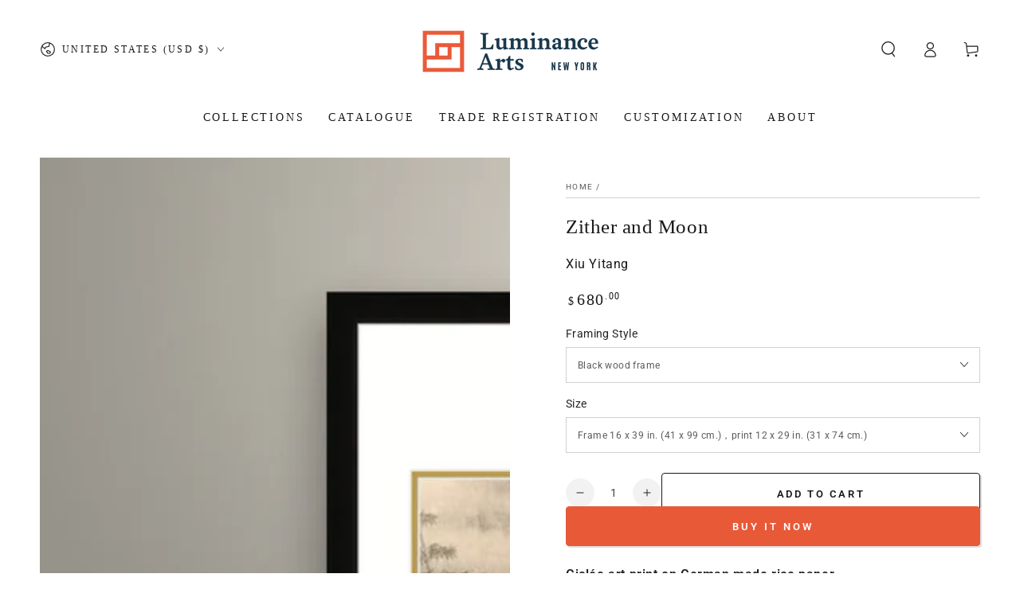

--- FILE ---
content_type: text/html; charset=utf-8
request_url: https://luminancearts.com/products/zither-and-moon
body_size: 47211
content:
<!doctype html>
<html class="no-js" lang="en">
  <head>
    <meta charset="utf-8">
    <meta http-equiv="X-UA-Compatible" content="IE=edge">
    <meta name="viewport" content="width=device-width,initial-scale=1">
    <meta name="theme-color" content="">
    <link rel="canonical" href="https://luminancearts.com/products/zither-and-moon">
    <link rel="preconnect" href="https://cdn.shopify.com" crossorigin><link rel="preconnect" href="https://fonts.shopifycdn.com" crossorigin><title>
      Zither and Moon &ndash; Luminance Arts</title><meta name="description" content="Giclée art print on German made rice paper. About the Artwork： Zither and Moon, 2022. Xiu Yitang. Ink and color on rice paper. About the Artwork: Under the bright moon and surrounded by a soft mist, a wise man sits peacefully on the edge of a cliff, gently playing a zither. He is calm and undisturbed by the everyday wo">

<meta property="og:site_name" content="Luminance Arts">
<meta property="og:url" content="https://luminancearts.com/products/zither-and-moon">
<meta property="og:title" content="Zither and Moon">
<meta property="og:type" content="product">
<meta property="og:description" content="Giclée art print on German made rice paper. About the Artwork： Zither and Moon, 2022. Xiu Yitang. Ink and color on rice paper. About the Artwork: Under the bright moon and surrounded by a soft mist, a wise man sits peacefully on the edge of a cliff, gently playing a zither. He is calm and undisturbed by the everyday wo"><meta property="og:image" content="http://luminancearts.com/cdn/shop/products/1_d646d3b3-5a50-4a95-b1a2-1ba8f4110d4c.jpg?v=1697205070">
  <meta property="og:image:secure_url" content="https://luminancearts.com/cdn/shop/products/1_d646d3b3-5a50-4a95-b1a2-1ba8f4110d4c.jpg?v=1697205070">
  <meta property="og:image:width" content="1050">
  <meta property="og:image:height" content="1500"><meta property="og:price:amount" content="380.00">
  <meta property="og:price:currency" content="USD"><meta name="twitter:card" content="summary_large_image">
<meta name="twitter:title" content="Zither and Moon">
<meta name="twitter:description" content="Giclée art print on German made rice paper. About the Artwork： Zither and Moon, 2022. Xiu Yitang. Ink and color on rice paper. About the Artwork: Under the bright moon and surrounded by a soft mist, a wise man sits peacefully on the edge of a cliff, gently playing a zither. He is calm and undisturbed by the everyday wo">


    <script src="//luminancearts.com/cdn/shop/t/7/assets/vendor-v4.js" defer="defer"></script>
    <script src="//luminancearts.com/cdn/shop/t/7/assets/pubsub.js?v=104623417541739052901711137367" defer="defer"></script>
    <script src="//luminancearts.com/cdn/shop/t/7/assets/global.js?v=140560699383711648641714749144" defer="defer"></script>
    <script crossorigin="anonymous" src="//luminancearts.com/cdn/shop/t/7/assets/modules-basis.js?v=4896871204473627001718789763" defer="defer"></script>

    <script>window.performance && window.performance.mark && window.performance.mark('shopify.content_for_header.start');</script><meta id="shopify-digital-wallet" name="shopify-digital-wallet" content="/83627147542/digital_wallets/dialog">
<meta name="shopify-checkout-api-token" content="8f5c4d16d96a185a6aa7c05b3622557c">
<meta id="in-context-paypal-metadata" data-shop-id="83627147542" data-venmo-supported="false" data-environment="production" data-locale="en_US" data-paypal-v4="true" data-currency="USD">
<link rel="alternate" type="application/json+oembed" href="https://luminancearts.com/products/zither-and-moon.oembed">
<script async="async" src="/checkouts/internal/preloads.js?locale=en-US"></script>
<script id="apple-pay-shop-capabilities" type="application/json">{"shopId":83627147542,"countryCode":"US","currencyCode":"USD","merchantCapabilities":["supports3DS"],"merchantId":"gid:\/\/shopify\/Shop\/83627147542","merchantName":"Luminance Arts","requiredBillingContactFields":["postalAddress","email"],"requiredShippingContactFields":["postalAddress","email"],"shippingType":"shipping","supportedNetworks":["visa","masterCard","amex","discover","elo","jcb"],"total":{"type":"pending","label":"Luminance Arts","amount":"1.00"},"shopifyPaymentsEnabled":true,"supportsSubscriptions":true}</script>
<script id="shopify-features" type="application/json">{"accessToken":"8f5c4d16d96a185a6aa7c05b3622557c","betas":["rich-media-storefront-analytics"],"domain":"luminancearts.com","predictiveSearch":true,"shopId":83627147542,"locale":"en"}</script>
<script>var Shopify = Shopify || {};
Shopify.shop = "f1c428-2.myshopify.com";
Shopify.locale = "en";
Shopify.currency = {"active":"USD","rate":"1.0"};
Shopify.country = "US";
Shopify.theme = {"name":"Updated Be Yours","id":166734889238,"schema_name":"Be Yours","schema_version":"7.2.2","theme_store_id":1399,"role":"main"};
Shopify.theme.handle = "null";
Shopify.theme.style = {"id":null,"handle":null};
Shopify.cdnHost = "luminancearts.com/cdn";
Shopify.routes = Shopify.routes || {};
Shopify.routes.root = "/";</script>
<script type="module">!function(o){(o.Shopify=o.Shopify||{}).modules=!0}(window);</script>
<script>!function(o){function n(){var o=[];function n(){o.push(Array.prototype.slice.apply(arguments))}return n.q=o,n}var t=o.Shopify=o.Shopify||{};t.loadFeatures=n(),t.autoloadFeatures=n()}(window);</script>
<script id="shop-js-analytics" type="application/json">{"pageType":"product"}</script>
<script defer="defer" async type="module" src="//luminancearts.com/cdn/shopifycloud/shop-js/modules/v2/client.init-shop-cart-sync_BdyHc3Nr.en.esm.js"></script>
<script defer="defer" async type="module" src="//luminancearts.com/cdn/shopifycloud/shop-js/modules/v2/chunk.common_Daul8nwZ.esm.js"></script>
<script type="module">
  await import("//luminancearts.com/cdn/shopifycloud/shop-js/modules/v2/client.init-shop-cart-sync_BdyHc3Nr.en.esm.js");
await import("//luminancearts.com/cdn/shopifycloud/shop-js/modules/v2/chunk.common_Daul8nwZ.esm.js");

  window.Shopify.SignInWithShop?.initShopCartSync?.({"fedCMEnabled":true,"windoidEnabled":true});

</script>
<script>(function() {
  var isLoaded = false;
  function asyncLoad() {
    if (isLoaded) return;
    isLoaded = true;
    var urls = ["https:\/\/wholesale.good-apps.co\/storage\/js\/goodpa_wholesale-f1c428-2.myshopify.com.js?ver=46\u0026shop=f1c428-2.myshopify.com"];
    for (var i = 0; i < urls.length; i++) {
      var s = document.createElement('script');
      s.type = 'text/javascript';
      s.async = true;
      s.src = urls[i];
      var x = document.getElementsByTagName('script')[0];
      x.parentNode.insertBefore(s, x);
    }
  };
  if(window.attachEvent) {
    window.attachEvent('onload', asyncLoad);
  } else {
    window.addEventListener('load', asyncLoad, false);
  }
})();</script>
<script id="__st">var __st={"a":83627147542,"offset":-18000,"reqid":"17e4fc1a-3bc3-4b56-b527-f05685e95db7-1768988127","pageurl":"luminancearts.com\/products\/zither-and-moon","u":"14113b210ffe","p":"product","rtyp":"product","rid":8707600187670};</script>
<script>window.ShopifyPaypalV4VisibilityTracking = true;</script>
<script id="captcha-bootstrap">!function(){'use strict';const t='contact',e='account',n='new_comment',o=[[t,t],['blogs',n],['comments',n],[t,'customer']],c=[[e,'customer_login'],[e,'guest_login'],[e,'recover_customer_password'],[e,'create_customer']],r=t=>t.map((([t,e])=>`form[action*='/${t}']:not([data-nocaptcha='true']) input[name='form_type'][value='${e}']`)).join(','),a=t=>()=>t?[...document.querySelectorAll(t)].map((t=>t.form)):[];function s(){const t=[...o],e=r(t);return a(e)}const i='password',u='form_key',d=['recaptcha-v3-token','g-recaptcha-response','h-captcha-response',i],f=()=>{try{return window.sessionStorage}catch{return}},m='__shopify_v',_=t=>t.elements[u];function p(t,e,n=!1){try{const o=window.sessionStorage,c=JSON.parse(o.getItem(e)),{data:r}=function(t){const{data:e,action:n}=t;return t[m]||n?{data:e,action:n}:{data:t,action:n}}(c);for(const[e,n]of Object.entries(r))t.elements[e]&&(t.elements[e].value=n);n&&o.removeItem(e)}catch(o){console.error('form repopulation failed',{error:o})}}const l='form_type',E='cptcha';function T(t){t.dataset[E]=!0}const w=window,h=w.document,L='Shopify',v='ce_forms',y='captcha';let A=!1;((t,e)=>{const n=(g='f06e6c50-85a8-45c8-87d0-21a2b65856fe',I='https://cdn.shopify.com/shopifycloud/storefront-forms-hcaptcha/ce_storefront_forms_captcha_hcaptcha.v1.5.2.iife.js',D={infoText:'Protected by hCaptcha',privacyText:'Privacy',termsText:'Terms'},(t,e,n)=>{const o=w[L][v],c=o.bindForm;if(c)return c(t,g,e,D).then(n);var r;o.q.push([[t,g,e,D],n]),r=I,A||(h.body.append(Object.assign(h.createElement('script'),{id:'captcha-provider',async:!0,src:r})),A=!0)});var g,I,D;w[L]=w[L]||{},w[L][v]=w[L][v]||{},w[L][v].q=[],w[L][y]=w[L][y]||{},w[L][y].protect=function(t,e){n(t,void 0,e),T(t)},Object.freeze(w[L][y]),function(t,e,n,w,h,L){const[v,y,A,g]=function(t,e,n){const i=e?o:[],u=t?c:[],d=[...i,...u],f=r(d),m=r(i),_=r(d.filter((([t,e])=>n.includes(e))));return[a(f),a(m),a(_),s()]}(w,h,L),I=t=>{const e=t.target;return e instanceof HTMLFormElement?e:e&&e.form},D=t=>v().includes(t);t.addEventListener('submit',(t=>{const e=I(t);if(!e)return;const n=D(e)&&!e.dataset.hcaptchaBound&&!e.dataset.recaptchaBound,o=_(e),c=g().includes(e)&&(!o||!o.value);(n||c)&&t.preventDefault(),c&&!n&&(function(t){try{if(!f())return;!function(t){const e=f();if(!e)return;const n=_(t);if(!n)return;const o=n.value;o&&e.removeItem(o)}(t);const e=Array.from(Array(32),(()=>Math.random().toString(36)[2])).join('');!function(t,e){_(t)||t.append(Object.assign(document.createElement('input'),{type:'hidden',name:u})),t.elements[u].value=e}(t,e),function(t,e){const n=f();if(!n)return;const o=[...t.querySelectorAll(`input[type='${i}']`)].map((({name:t})=>t)),c=[...d,...o],r={};for(const[a,s]of new FormData(t).entries())c.includes(a)||(r[a]=s);n.setItem(e,JSON.stringify({[m]:1,action:t.action,data:r}))}(t,e)}catch(e){console.error('failed to persist form',e)}}(e),e.submit())}));const S=(t,e)=>{t&&!t.dataset[E]&&(n(t,e.some((e=>e===t))),T(t))};for(const o of['focusin','change'])t.addEventListener(o,(t=>{const e=I(t);D(e)&&S(e,y())}));const B=e.get('form_key'),M=e.get(l),P=B&&M;t.addEventListener('DOMContentLoaded',(()=>{const t=y();if(P)for(const e of t)e.elements[l].value===M&&p(e,B);[...new Set([...A(),...v().filter((t=>'true'===t.dataset.shopifyCaptcha))])].forEach((e=>S(e,t)))}))}(h,new URLSearchParams(w.location.search),n,t,e,['guest_login'])})(!0,!0)}();</script>
<script integrity="sha256-4kQ18oKyAcykRKYeNunJcIwy7WH5gtpwJnB7kiuLZ1E=" data-source-attribution="shopify.loadfeatures" defer="defer" src="//luminancearts.com/cdn/shopifycloud/storefront/assets/storefront/load_feature-a0a9edcb.js" crossorigin="anonymous"></script>
<script data-source-attribution="shopify.dynamic_checkout.dynamic.init">var Shopify=Shopify||{};Shopify.PaymentButton=Shopify.PaymentButton||{isStorefrontPortableWallets:!0,init:function(){window.Shopify.PaymentButton.init=function(){};var t=document.createElement("script");t.src="https://luminancearts.com/cdn/shopifycloud/portable-wallets/latest/portable-wallets.en.js",t.type="module",document.head.appendChild(t)}};
</script>
<script data-source-attribution="shopify.dynamic_checkout.buyer_consent">
  function portableWalletsHideBuyerConsent(e){var t=document.getElementById("shopify-buyer-consent"),n=document.getElementById("shopify-subscription-policy-button");t&&n&&(t.classList.add("hidden"),t.setAttribute("aria-hidden","true"),n.removeEventListener("click",e))}function portableWalletsShowBuyerConsent(e){var t=document.getElementById("shopify-buyer-consent"),n=document.getElementById("shopify-subscription-policy-button");t&&n&&(t.classList.remove("hidden"),t.removeAttribute("aria-hidden"),n.addEventListener("click",e))}window.Shopify?.PaymentButton&&(window.Shopify.PaymentButton.hideBuyerConsent=portableWalletsHideBuyerConsent,window.Shopify.PaymentButton.showBuyerConsent=portableWalletsShowBuyerConsent);
</script>
<script>
  function portableWalletsCleanup(e){e&&e.src&&console.error("Failed to load portable wallets script "+e.src);var t=document.querySelectorAll("shopify-accelerated-checkout .shopify-payment-button__skeleton, shopify-accelerated-checkout-cart .wallet-cart-button__skeleton"),e=document.getElementById("shopify-buyer-consent");for(let e=0;e<t.length;e++)t[e].remove();e&&e.remove()}function portableWalletsNotLoadedAsModule(e){e instanceof ErrorEvent&&"string"==typeof e.message&&e.message.includes("import.meta")&&"string"==typeof e.filename&&e.filename.includes("portable-wallets")&&(window.removeEventListener("error",portableWalletsNotLoadedAsModule),window.Shopify.PaymentButton.failedToLoad=e,"loading"===document.readyState?document.addEventListener("DOMContentLoaded",window.Shopify.PaymentButton.init):window.Shopify.PaymentButton.init())}window.addEventListener("error",portableWalletsNotLoadedAsModule);
</script>

<script type="module" src="https://luminancearts.com/cdn/shopifycloud/portable-wallets/latest/portable-wallets.en.js" onError="portableWalletsCleanup(this)" crossorigin="anonymous"></script>
<script nomodule>
  document.addEventListener("DOMContentLoaded", portableWalletsCleanup);
</script>

<link id="shopify-accelerated-checkout-styles" rel="stylesheet" media="screen" href="https://luminancearts.com/cdn/shopifycloud/portable-wallets/latest/accelerated-checkout-backwards-compat.css" crossorigin="anonymous">
<style id="shopify-accelerated-checkout-cart">
        #shopify-buyer-consent {
  margin-top: 1em;
  display: inline-block;
  width: 100%;
}

#shopify-buyer-consent.hidden {
  display: none;
}

#shopify-subscription-policy-button {
  background: none;
  border: none;
  padding: 0;
  text-decoration: underline;
  font-size: inherit;
  cursor: pointer;
}

#shopify-subscription-policy-button::before {
  box-shadow: none;
}

      </style>
<script id="sections-script" data-sections="header" defer="defer" src="//luminancearts.com/cdn/shop/t/7/compiled_assets/scripts.js?v=870"></script>
<script>window.performance && window.performance.mark && window.performance.mark('shopify.content_for_header.end');</script><style data-shopify>@font-face {
  font-family: Roboto;
  font-weight: 400;
  font-style: normal;
  font-display: swap;
  src: url("//luminancearts.com/cdn/fonts/roboto/roboto_n4.2019d890f07b1852f56ce63ba45b2db45d852cba.woff2") format("woff2"),
       url("//luminancearts.com/cdn/fonts/roboto/roboto_n4.238690e0007583582327135619c5f7971652fa9d.woff") format("woff");
}

  @font-face {
  font-family: Roboto;
  font-weight: 600;
  font-style: normal;
  font-display: swap;
  src: url("//luminancearts.com/cdn/fonts/roboto/roboto_n6.3d305d5382545b48404c304160aadee38c90ef9d.woff2") format("woff2"),
       url("//luminancearts.com/cdn/fonts/roboto/roboto_n6.bb37be020157f87e181e5489d5e9137ad60c47a2.woff") format("woff");
}

  @font-face {
  font-family: Roboto;
  font-weight: 400;
  font-style: italic;
  font-display: swap;
  src: url("//luminancearts.com/cdn/fonts/roboto/roboto_i4.57ce898ccda22ee84f49e6b57ae302250655e2d4.woff2") format("woff2"),
       url("//luminancearts.com/cdn/fonts/roboto/roboto_i4.b21f3bd061cbcb83b824ae8c7671a82587b264bf.woff") format("woff");
}

  @font-face {
  font-family: Roboto;
  font-weight: 600;
  font-style: italic;
  font-display: swap;
  src: url("//luminancearts.com/cdn/fonts/roboto/roboto_i6.ebd6b6733fb2b030d60cbf61316511a7ffd82fb3.woff2") format("woff2"),
       url("//luminancearts.com/cdn/fonts/roboto/roboto_i6.1363905a6d5249605bc5e0f859663ffe95ac3bed.woff") format("woff");
}

  
  

  :root {
    --font-body-family: Roboto, sans-serif;
    --font-body-style: normal;
    --font-body-weight: 400;

    --font-heading-family: Garamond, Baskerville, Caslon, serif;
    --font-heading-style: normal;
    --font-heading-weight: 400;

    --font-body-scale: 1.0;
    --font-heading-scale: 0.9;

    --font-navigation-family: var(--font-heading-family);
    --font-navigation-size: 14px;
    --font-navigation-weight: var(--font-heading-weight);
    --font-button-family: var(--font-body-family);
    --font-button-size: 13px;
    --font-button-baseline: 0.2rem;
    --font-price-family: var(--font-heading-family);
    --font-price-scale: var(--font-heading-scale);

    --color-base-text: 33, 35, 38;
    --color-base-background: 255, 255, 255;
    --color-base-solid-button-labels: 255, 255, 255;
    --color-base-outline-button-labels: 26, 27, 24;
    --color-base-accent: 232, 89, 56;
    --color-base-heading: 26, 27, 24;
    --color-base-border: 206, 208, 210;
    --color-placeholder: 243, 243, 243;
    --color-overlay: 255, 255, 255;
    --color-keyboard-focus: 135, 173, 245;
    --color-shadow: 222, 222, 223;
    --shadow-opacity: 1;

    --color-background-dark: 235, 235, 235;
    --color-price: #1a1b18;
    --color-sale-price: #d72c0d;
    --color-sale-badge-background: #d72c0d;
    --color-reviews: #ffb503;
    --color-critical: #d72c0d;
    --color-success: #008060;
    --color-highlight: 187, 255, 0;

    --payment-terms-background-color: #ffffff;
    --page-width: 160rem;
    --page-width-margin: 0rem;

    --card-color-scheme: var(--color-placeholder);
    --card-text-alignment: center;
    --card-flex-alignment: center;
    --card-image-padding: 0px;
    --card-border-width: 0px;
    --card-radius: 4px;
    --card-shadow-horizontal-offset: 0px;
    --card-shadow-vertical-offset: 0px;
    
    --button-radius: 4px;
    --button-border-width: 1px;
    --button-shadow-horizontal-offset: 2px;
    --button-shadow-vertical-offset: 2px;

    --spacing-sections-desktop: 0px;
    --spacing-sections-mobile: 0px;

    --gradient-free-ship-progress: linear-gradient(325deg,#F9423A 0,#F1E04D 100%);
    --gradient-free-ship-complete: linear-gradient(325deg, #049cff 0, #35ee7a 100%);
  }

  *,
  *::before,
  *::after {
    box-sizing: inherit;
  }

  html {
    box-sizing: border-box;
    font-size: calc(var(--font-body-scale) * 62.5%);
    height: 100%;
  }

  body {
    min-height: 100%;
    margin: 0;
    font-size: 1.5rem;
    letter-spacing: 0.06rem;
    line-height: calc(1 + 0.8 / var(--font-body-scale));
    font-family: var(--font-body-family);
    font-style: var(--font-body-style);
    font-weight: var(--font-body-weight);
  }

  @media screen and (min-width: 750px) {
    body {
      font-size: 1.6rem;
    }
  }</style><svg viewBox="0 0 122 53" fill="none" style="display:none;"><defs><path id="hlCircle" d="M119.429 6.64904C100.715 1.62868 55.3088 -4.62247 23.3966 10.5358C-8.5157 25.694 0.331084 39.5052 9.60732 45.0305C18.8835 50.5558 53.0434 57.468 96.7751 45.0305C111.541 40.8309 135.673 24.379 109.087 13.4508C105.147 11.8313 93.2293 8.5924 77.0761 8.5924" stroke="currentColor" stroke-linecap="round" stroke-linejoin="round"></path></defs></svg><link href="//luminancearts.com/cdn/shop/t/7/assets/base.css?v=27127807752542969791718789761" rel="stylesheet" type="text/css" media="all" /><link rel="stylesheet" href="//luminancearts.com/cdn/shop/t/7/assets/apps.css?v=58555770612562691921713538613" media="print" fetchpriority="low" onload="this.media='all'"><link rel="preload" as="font" href="//luminancearts.com/cdn/fonts/roboto/roboto_n4.2019d890f07b1852f56ce63ba45b2db45d852cba.woff2" type="font/woff2" crossorigin><link rel="stylesheet" href="//luminancearts.com/cdn/shop/t/7/assets/component-predictive-search.css?v=94320327991181004901713538616" media="print" onload="this.media='all'"><script>
  document.documentElement.classList.replace('no-js', 'js');

  window.theme = window.theme || {};

  theme.routes = {
    root_url: '/',
    cart_url: '/cart',
    cart_add_url: '/cart/add',
    cart_change_url: '/cart/change',
    cart_update_url: '/cart/update',
    search_url: '/search',
    predictive_search_url: '/search/suggest'
  };

  theme.modules = {
    scrollsnap: '//luminancearts.com/cdn/shop/t/7/assets/scrollsnap.js?v=170600829773392310311718789764'
  }

  theme.cartStrings = {
    error: `There was an error while updating your cart. Please try again.`,
    quantityError: `You can only add [quantity] of this item to your cart.`
  };

  theme.variantStrings = {
    addToCart: `Add to cart`,
    soldOut: `Sold out`,
    unavailable: `Unavailable`,
    preOrder: `Pre-order`
  };

  theme.accessibilityStrings = {
    imageAvailable: `Image [index] is now available in gallery view`,
    shareSuccess: `Link copied to clipboard!`
  }

  theme.dateStrings = {
    d: `D`,
    day: `Day`,
    days: `Days`,
    hour: `Hour`,
    hours: `Hours`,
    minute: `Min`,
    minutes: `Mins`,
    second: `Sec`,
    seconds: `Secs`
  };theme.shopSettings = {
    moneyFormat: "${{amount}}",
    isoCode: "USD",
    cartDrawer: true,
    currencyCode: false,
    giftwrapRate: 'product'
  };

  theme.settings = {
    themeName: 'Be Yours',
    themeVersion: '7.2.2',
    agencyId: ''
  };

  /*! (c) Andrea Giammarchi @webreflection ISC */
  !function(){"use strict";var e=function(e,t){var n=function(e){for(var t=0,n=e.length;t<n;t++)r(e[t])},r=function(e){var t=e.target,n=e.attributeName,r=e.oldValue;t.attributeChangedCallback(n,r,t.getAttribute(n))};return function(o,a){var l=o.constructor.observedAttributes;return l&&e(a).then((function(){new t(n).observe(o,{attributes:!0,attributeOldValue:!0,attributeFilter:l});for(var e=0,a=l.length;e<a;e++)o.hasAttribute(l[e])&&r({target:o,attributeName:l[e],oldValue:null})})),o}};function t(e,t){(null==t||t>e.length)&&(t=e.length);for(var n=0,r=new Array(t);n<t;n++)r[n]=e[n];return r}function n(e,n){var r="undefined"!=typeof Symbol&&e[Symbol.iterator]||e["@@iterator"];if(!r){if(Array.isArray(e)||(r=function(e,n){if(e){if("string"==typeof e)return t(e,n);var r=Object.prototype.toString.call(e).slice(8,-1);return"Object"===r&&e.constructor&&(r=e.constructor.name),"Map"===r||"Set"===r?Array.from(e):"Arguments"===r||/^(?:Ui|I)nt(?:8|16|32)(?:Clamped)?Array$/.test(r)?t(e,n):void 0}}(e))||n&&e&&"number"==typeof e.length){r&&(e=r);var o=0,a=function(){};return{s:a,n:function(){return o>=e.length?{done:!0}:{done:!1,value:e[o++]}},e:function(e){throw e},f:a}}throw new TypeError("Invalid attempt to iterate non-iterable instance.\nIn order to be iterable, non-array objects must have a [Symbol.iterator]() method.")}var l,i=!0,u=!1;return{s:function(){r=r.call(e)},n:function(){var e=r.next();return i=e.done,e},e:function(e){u=!0,l=e},f:function(){try{i||null==r.return||r.return()}finally{if(u)throw l}}}}
  /*! (c) Andrea Giammarchi - ISC */var r=!0,o=!1,a="querySelectorAll",l="querySelectorAll",i=self,u=i.document,c=i.Element,s=i.MutationObserver,f=i.Set,d=i.WeakMap,h=function(e){return l in e},v=[].filter,g=function(e){var t=new d,i=function(n,r){var o;if(r)for(var a,l=function(e){return e.matches||e.webkitMatchesSelector||e.msMatchesSelector}(n),i=0,u=p.length;i<u;i++)l.call(n,a=p[i])&&(t.has(n)||t.set(n,new f),(o=t.get(n)).has(a)||(o.add(a),e.handle(n,r,a)));else t.has(n)&&(o=t.get(n),t.delete(n),o.forEach((function(t){e.handle(n,r,t)})))},g=function(e){for(var t=!(arguments.length>1&&void 0!==arguments[1])||arguments[1],n=0,r=e.length;n<r;n++)i(e[n],t)},p=e.query,y=e.root||u,m=function(e){var t=arguments.length>1&&void 0!==arguments[1]?arguments[1]:document,l=arguments.length>2&&void 0!==arguments[2]?arguments[2]:MutationObserver,i=arguments.length>3&&void 0!==arguments[3]?arguments[3]:["*"],u=function t(o,l,i,u,c,s){var f,d=n(o);try{for(d.s();!(f=d.n()).done;){var h=f.value;(s||a in h)&&(c?i.has(h)||(i.add(h),u.delete(h),e(h,c)):u.has(h)||(u.add(h),i.delete(h),e(h,c)),s||t(h[a](l),l,i,u,c,r))}}catch(e){d.e(e)}finally{d.f()}},c=new l((function(e){if(i.length){var t,a=i.join(","),l=new Set,c=new Set,s=n(e);try{for(s.s();!(t=s.n()).done;){var f=t.value,d=f.addedNodes,h=f.removedNodes;u(h,a,l,c,o,o),u(d,a,l,c,r,o)}}catch(e){s.e(e)}finally{s.f()}}})),s=c.observe;return(c.observe=function(e){return s.call(c,e,{subtree:r,childList:r})})(t),c}(i,y,s,p),b=c.prototype.attachShadow;return b&&(c.prototype.attachShadow=function(e){var t=b.call(this,e);return m.observe(t),t}),p.length&&g(y[l](p)),{drop:function(e){for(var n=0,r=e.length;n<r;n++)t.delete(e[n])},flush:function(){for(var e=m.takeRecords(),t=0,n=e.length;t<n;t++)g(v.call(e[t].removedNodes,h),!1),g(v.call(e[t].addedNodes,h),!0)},observer:m,parse:g}},p=self,y=p.document,m=p.Map,b=p.MutationObserver,w=p.Object,E=p.Set,S=p.WeakMap,A=p.Element,M=p.HTMLElement,O=p.Node,N=p.Error,C=p.TypeError,T=p.Reflect,q=w.defineProperty,I=w.keys,D=w.getOwnPropertyNames,L=w.setPrototypeOf,P=!self.customElements,k=function(e){for(var t=I(e),n=[],r=t.length,o=0;o<r;o++)n[o]=e[t[o]],delete e[t[o]];return function(){for(var o=0;o<r;o++)e[t[o]]=n[o]}};if(P){var x=function(){var e=this.constructor;if(!$.has(e))throw new C("Illegal constructor");var t=$.get(e);if(W)return z(W,t);var n=H.call(y,t);return z(L(n,e.prototype),t)},H=y.createElement,$=new m,_=new m,j=new m,R=new m,V=[],U=g({query:V,handle:function(e,t,n){var r=j.get(n);if(t&&!r.isPrototypeOf(e)){var o=k(e);W=L(e,r);try{new r.constructor}finally{W=null,o()}}var a="".concat(t?"":"dis","connectedCallback");a in r&&e[a]()}}).parse,W=null,F=function(e){if(!_.has(e)){var t,n=new Promise((function(e){t=e}));_.set(e,{$:n,_:t})}return _.get(e).$},z=e(F,b);q(self,"customElements",{configurable:!0,value:{define:function(e,t){if(R.has(e))throw new N('the name "'.concat(e,'" has already been used with this registry'));$.set(t,e),j.set(e,t.prototype),R.set(e,t),V.push(e),F(e).then((function(){U(y.querySelectorAll(e))})),_.get(e)._(t)},get:function(e){return R.get(e)},whenDefined:F}}),q(x.prototype=M.prototype,"constructor",{value:x}),q(self,"HTMLElement",{configurable:!0,value:x}),q(y,"createElement",{configurable:!0,value:function(e,t){var n=t&&t.is,r=n?R.get(n):R.get(e);return r?new r:H.call(y,e)}}),"isConnected"in O.prototype||q(O.prototype,"isConnected",{configurable:!0,get:function(){return!(this.ownerDocument.compareDocumentPosition(this)&this.DOCUMENT_POSITION_DISCONNECTED)}})}else if(P=!self.customElements.get("extends-li"))try{var B=function e(){return self.Reflect.construct(HTMLLIElement,[],e)};B.prototype=HTMLLIElement.prototype;var G="extends-li";self.customElements.define("extends-li",B,{extends:"li"}),P=y.createElement("li",{is:G}).outerHTML.indexOf(G)<0;var J=self.customElements,K=J.get,Q=J.whenDefined;q(self.customElements,"whenDefined",{configurable:!0,value:function(e){var t=this;return Q.call(this,e).then((function(n){return n||K.call(t,e)}))}})}catch(e){}if(P){var X=function(e){var t=ae.get(e);ve(t.querySelectorAll(this),e.isConnected)},Y=self.customElements,Z=y.createElement,ee=Y.define,te=Y.get,ne=Y.upgrade,re=T||{construct:function(e){return e.call(this)}},oe=re.construct,ae=new S,le=new E,ie=new m,ue=new m,ce=new m,se=new m,fe=[],de=[],he=function(e){return se.get(e)||te.call(Y,e)},ve=g({query:de,handle:function(e,t,n){var r=ce.get(n);if(t&&!r.isPrototypeOf(e)){var o=k(e);be=L(e,r);try{new r.constructor}finally{be=null,o()}}var a="".concat(t?"":"dis","connectedCallback");a in r&&e[a]()}}).parse,ge=g({query:fe,handle:function(e,t){ae.has(e)&&(t?le.add(e):le.delete(e),de.length&&X.call(de,e))}}).parse,pe=A.prototype.attachShadow;pe&&(A.prototype.attachShadow=function(e){var t=pe.call(this,e);return ae.set(this,t),t});var ye=function(e){if(!ue.has(e)){var t,n=new Promise((function(e){t=e}));ue.set(e,{$:n,_:t})}return ue.get(e).$},me=e(ye,b),be=null;D(self).filter((function(e){return/^HTML.*Element$/.test(e)})).forEach((function(e){var t=self[e];function n(){var e=this.constructor;if(!ie.has(e))throw new C("Illegal constructor");var n=ie.get(e),r=n.is,o=n.tag;if(r){if(be)return me(be,r);var a=Z.call(y,o);return a.setAttribute("is",r),me(L(a,e.prototype),r)}return oe.call(this,t,[],e)}q(n.prototype=t.prototype,"constructor",{value:n}),q(self,e,{value:n})})),q(y,"createElement",{configurable:!0,value:function(e,t){var n=t&&t.is;if(n){var r=se.get(n);if(r&&ie.get(r).tag===e)return new r}var o=Z.call(y,e);return n&&o.setAttribute("is",n),o}}),q(Y,"get",{configurable:!0,value:he}),q(Y,"whenDefined",{configurable:!0,value:ye}),q(Y,"upgrade",{configurable:!0,value:function(e){var t=e.getAttribute("is");if(t){var n=se.get(t);if(n)return void me(L(e,n.prototype),t)}ne.call(Y,e)}}),q(Y,"define",{configurable:!0,value:function(e,t,n){if(he(e))throw new N("'".concat(e,"' has already been defined as a custom element"));var r,o=n&&n.extends;ie.set(t,o?{is:e,tag:o}:{is:"",tag:e}),o?(r="".concat(o,'[is="').concat(e,'"]'),ce.set(r,t.prototype),se.set(e,t),de.push(r)):(ee.apply(Y,arguments),fe.push(r=e)),ye(e).then((function(){o?(ve(y.querySelectorAll(r)),le.forEach(X,[r])):ge(y.querySelectorAll(r))})),ue.get(e)._(t)}})}}();
</script>
<link href="https://monorail-edge.shopifysvc.com" rel="dns-prefetch">
<script>(function(){if ("sendBeacon" in navigator && "performance" in window) {try {var session_token_from_headers = performance.getEntriesByType('navigation')[0].serverTiming.find(x => x.name == '_s').description;} catch {var session_token_from_headers = undefined;}var session_cookie_matches = document.cookie.match(/_shopify_s=([^;]*)/);var session_token_from_cookie = session_cookie_matches && session_cookie_matches.length === 2 ? session_cookie_matches[1] : "";var session_token = session_token_from_headers || session_token_from_cookie || "";function handle_abandonment_event(e) {var entries = performance.getEntries().filter(function(entry) {return /monorail-edge.shopifysvc.com/.test(entry.name);});if (!window.abandonment_tracked && entries.length === 0) {window.abandonment_tracked = true;var currentMs = Date.now();var navigation_start = performance.timing.navigationStart;var payload = {shop_id: 83627147542,url: window.location.href,navigation_start,duration: currentMs - navigation_start,session_token,page_type: "product"};window.navigator.sendBeacon("https://monorail-edge.shopifysvc.com/v1/produce", JSON.stringify({schema_id: "online_store_buyer_site_abandonment/1.1",payload: payload,metadata: {event_created_at_ms: currentMs,event_sent_at_ms: currentMs}}));}}window.addEventListener('pagehide', handle_abandonment_event);}}());</script>
<script id="web-pixels-manager-setup">(function e(e,d,r,n,o){if(void 0===o&&(o={}),!Boolean(null===(a=null===(i=window.Shopify)||void 0===i?void 0:i.analytics)||void 0===a?void 0:a.replayQueue)){var i,a;window.Shopify=window.Shopify||{};var t=window.Shopify;t.analytics=t.analytics||{};var s=t.analytics;s.replayQueue=[],s.publish=function(e,d,r){return s.replayQueue.push([e,d,r]),!0};try{self.performance.mark("wpm:start")}catch(e){}var l=function(){var e={modern:/Edge?\/(1{2}[4-9]|1[2-9]\d|[2-9]\d{2}|\d{4,})\.\d+(\.\d+|)|Firefox\/(1{2}[4-9]|1[2-9]\d|[2-9]\d{2}|\d{4,})\.\d+(\.\d+|)|Chrom(ium|e)\/(9{2}|\d{3,})\.\d+(\.\d+|)|(Maci|X1{2}).+ Version\/(15\.\d+|(1[6-9]|[2-9]\d|\d{3,})\.\d+)([,.]\d+|)( \(\w+\)|)( Mobile\/\w+|) Safari\/|Chrome.+OPR\/(9{2}|\d{3,})\.\d+\.\d+|(CPU[ +]OS|iPhone[ +]OS|CPU[ +]iPhone|CPU IPhone OS|CPU iPad OS)[ +]+(15[._]\d+|(1[6-9]|[2-9]\d|\d{3,})[._]\d+)([._]\d+|)|Android:?[ /-](13[3-9]|1[4-9]\d|[2-9]\d{2}|\d{4,})(\.\d+|)(\.\d+|)|Android.+Firefox\/(13[5-9]|1[4-9]\d|[2-9]\d{2}|\d{4,})\.\d+(\.\d+|)|Android.+Chrom(ium|e)\/(13[3-9]|1[4-9]\d|[2-9]\d{2}|\d{4,})\.\d+(\.\d+|)|SamsungBrowser\/([2-9]\d|\d{3,})\.\d+/,legacy:/Edge?\/(1[6-9]|[2-9]\d|\d{3,})\.\d+(\.\d+|)|Firefox\/(5[4-9]|[6-9]\d|\d{3,})\.\d+(\.\d+|)|Chrom(ium|e)\/(5[1-9]|[6-9]\d|\d{3,})\.\d+(\.\d+|)([\d.]+$|.*Safari\/(?![\d.]+ Edge\/[\d.]+$))|(Maci|X1{2}).+ Version\/(10\.\d+|(1[1-9]|[2-9]\d|\d{3,})\.\d+)([,.]\d+|)( \(\w+\)|)( Mobile\/\w+|) Safari\/|Chrome.+OPR\/(3[89]|[4-9]\d|\d{3,})\.\d+\.\d+|(CPU[ +]OS|iPhone[ +]OS|CPU[ +]iPhone|CPU IPhone OS|CPU iPad OS)[ +]+(10[._]\d+|(1[1-9]|[2-9]\d|\d{3,})[._]\d+)([._]\d+|)|Android:?[ /-](13[3-9]|1[4-9]\d|[2-9]\d{2}|\d{4,})(\.\d+|)(\.\d+|)|Mobile Safari.+OPR\/([89]\d|\d{3,})\.\d+\.\d+|Android.+Firefox\/(13[5-9]|1[4-9]\d|[2-9]\d{2}|\d{4,})\.\d+(\.\d+|)|Android.+Chrom(ium|e)\/(13[3-9]|1[4-9]\d|[2-9]\d{2}|\d{4,})\.\d+(\.\d+|)|Android.+(UC? ?Browser|UCWEB|U3)[ /]?(15\.([5-9]|\d{2,})|(1[6-9]|[2-9]\d|\d{3,})\.\d+)\.\d+|SamsungBrowser\/(5\.\d+|([6-9]|\d{2,})\.\d+)|Android.+MQ{2}Browser\/(14(\.(9|\d{2,})|)|(1[5-9]|[2-9]\d|\d{3,})(\.\d+|))(\.\d+|)|K[Aa][Ii]OS\/(3\.\d+|([4-9]|\d{2,})\.\d+)(\.\d+|)/},d=e.modern,r=e.legacy,n=navigator.userAgent;return n.match(d)?"modern":n.match(r)?"legacy":"unknown"}(),u="modern"===l?"modern":"legacy",c=(null!=n?n:{modern:"",legacy:""})[u],f=function(e){return[e.baseUrl,"/wpm","/b",e.hashVersion,"modern"===e.buildTarget?"m":"l",".js"].join("")}({baseUrl:d,hashVersion:r,buildTarget:u}),m=function(e){var d=e.version,r=e.bundleTarget,n=e.surface,o=e.pageUrl,i=e.monorailEndpoint;return{emit:function(e){var a=e.status,t=e.errorMsg,s=(new Date).getTime(),l=JSON.stringify({metadata:{event_sent_at_ms:s},events:[{schema_id:"web_pixels_manager_load/3.1",payload:{version:d,bundle_target:r,page_url:o,status:a,surface:n,error_msg:t},metadata:{event_created_at_ms:s}}]});if(!i)return console&&console.warn&&console.warn("[Web Pixels Manager] No Monorail endpoint provided, skipping logging."),!1;try{return self.navigator.sendBeacon.bind(self.navigator)(i,l)}catch(e){}var u=new XMLHttpRequest;try{return u.open("POST",i,!0),u.setRequestHeader("Content-Type","text/plain"),u.send(l),!0}catch(e){return console&&console.warn&&console.warn("[Web Pixels Manager] Got an unhandled error while logging to Monorail."),!1}}}}({version:r,bundleTarget:l,surface:e.surface,pageUrl:self.location.href,monorailEndpoint:e.monorailEndpoint});try{o.browserTarget=l,function(e){var d=e.src,r=e.async,n=void 0===r||r,o=e.onload,i=e.onerror,a=e.sri,t=e.scriptDataAttributes,s=void 0===t?{}:t,l=document.createElement("script"),u=document.querySelector("head"),c=document.querySelector("body");if(l.async=n,l.src=d,a&&(l.integrity=a,l.crossOrigin="anonymous"),s)for(var f in s)if(Object.prototype.hasOwnProperty.call(s,f))try{l.dataset[f]=s[f]}catch(e){}if(o&&l.addEventListener("load",o),i&&l.addEventListener("error",i),u)u.appendChild(l);else{if(!c)throw new Error("Did not find a head or body element to append the script");c.appendChild(l)}}({src:f,async:!0,onload:function(){if(!function(){var e,d;return Boolean(null===(d=null===(e=window.Shopify)||void 0===e?void 0:e.analytics)||void 0===d?void 0:d.initialized)}()){var d=window.webPixelsManager.init(e)||void 0;if(d){var r=window.Shopify.analytics;r.replayQueue.forEach((function(e){var r=e[0],n=e[1],o=e[2];d.publishCustomEvent(r,n,o)})),r.replayQueue=[],r.publish=d.publishCustomEvent,r.visitor=d.visitor,r.initialized=!0}}},onerror:function(){return m.emit({status:"failed",errorMsg:"".concat(f," has failed to load")})},sri:function(e){var d=/^sha384-[A-Za-z0-9+/=]+$/;return"string"==typeof e&&d.test(e)}(c)?c:"",scriptDataAttributes:o}),m.emit({status:"loading"})}catch(e){m.emit({status:"failed",errorMsg:(null==e?void 0:e.message)||"Unknown error"})}}})({shopId: 83627147542,storefrontBaseUrl: "https://luminancearts.com",extensionsBaseUrl: "https://extensions.shopifycdn.com/cdn/shopifycloud/web-pixels-manager",monorailEndpoint: "https://monorail-edge.shopifysvc.com/unstable/produce_batch",surface: "storefront-renderer",enabledBetaFlags: ["2dca8a86"],webPixelsConfigList: [{"id":"shopify-app-pixel","configuration":"{}","eventPayloadVersion":"v1","runtimeContext":"STRICT","scriptVersion":"0450","apiClientId":"shopify-pixel","type":"APP","privacyPurposes":["ANALYTICS","MARKETING"]},{"id":"shopify-custom-pixel","eventPayloadVersion":"v1","runtimeContext":"LAX","scriptVersion":"0450","apiClientId":"shopify-pixel","type":"CUSTOM","privacyPurposes":["ANALYTICS","MARKETING"]}],isMerchantRequest: false,initData: {"shop":{"name":"Luminance Arts","paymentSettings":{"currencyCode":"USD"},"myshopifyDomain":"f1c428-2.myshopify.com","countryCode":"US","storefrontUrl":"https:\/\/luminancearts.com"},"customer":null,"cart":null,"checkout":null,"productVariants":[{"price":{"amount":680.0,"currencyCode":"USD"},"product":{"title":"Zither and Moon","vendor":"Xiu Yitang","id":"8707600187670","untranslatedTitle":"Zither and Moon","url":"\/products\/zither-and-moon","type":"People"},"id":"46540073042198","image":{"src":"\/\/luminancearts.com\/cdn\/shop\/products\/B_51c744d3-1101-4c83-a3c2-ee0cc3f39509.jpg?v=1697205070"},"sku":null,"title":"Black wood frame \/ Frame 16 x 39 in. (41 x 99 cm.)，print 12 x 29 in. (31 x 74 cm.)","untranslatedTitle":"Black wood frame \/ Frame 16 x 39 in. (41 x 99 cm.)，print 12 x 29 in. (31 x 74 cm.)"},{"price":{"amount":855.0,"currencyCode":"USD"},"product":{"title":"Zither and Moon","vendor":"Xiu Yitang","id":"8707600187670","untranslatedTitle":"Zither and Moon","url":"\/products\/zither-and-moon","type":"People"},"id":"46540073664790","image":{"src":"\/\/luminancearts.com\/cdn\/shop\/products\/B_51c744d3-1101-4c83-a3c2-ee0cc3f39509.jpg?v=1697205070"},"sku":"","title":"Black wood frame \/ Frame 18 x 44 in. (46 x 112 cm.)，print 14 x 34 in. (36 x 86 cm.)","untranslatedTitle":"Black wood frame \/ Frame 18 x 44 in. (46 x 112 cm.)，print 14 x 34 in. (36 x 86 cm.)"},{"price":{"amount":680.0,"currencyCode":"USD"},"product":{"title":"Zither and Moon","vendor":"Xiu Yitang","id":"8707600187670","untranslatedTitle":"Zither and Moon","url":"\/products\/zither-and-moon","type":"People"},"id":"46540073107734","image":{"src":"\/\/luminancearts.com\/cdn\/shop\/products\/Y_09eb46e4-de16-44d2-9da9-d642f5253837.jpg?v=1697205070"},"sku":null,"title":"Beige wood frame \/ Frame 16 x 39 in. (41 x 99 cm.)，print 12 x 29 in. (31 x 74 cm.)","untranslatedTitle":"Beige wood frame \/ Frame 16 x 39 in. (41 x 99 cm.)，print 12 x 29 in. (31 x 74 cm.)"},{"price":{"amount":855.0,"currencyCode":"USD"},"product":{"title":"Zither and Moon","vendor":"Xiu Yitang","id":"8707600187670","untranslatedTitle":"Zither and Moon","url":"\/products\/zither-and-moon","type":"People"},"id":"46540073206038","image":{"src":"\/\/luminancearts.com\/cdn\/shop\/products\/Y_09eb46e4-de16-44d2-9da9-d642f5253837.jpg?v=1697205070"},"sku":null,"title":"Beige wood frame \/ Frame 18 x 44 in. (46 x 112 cm.)，print 14 x 34 in. (36 x 86 cm.)","untranslatedTitle":"Beige wood frame \/ Frame 18 x 44 in. (46 x 112 cm.)，print 14 x 34 in. (36 x 86 cm.)"},{"price":{"amount":680.0,"currencyCode":"USD"},"product":{"title":"Zither and Moon","vendor":"Xiu Yitang","id":"8707600187670","untranslatedTitle":"Zither and Moon","url":"\/products\/zither-and-moon","type":"People"},"id":"46540073271574","image":{"src":"\/\/luminancearts.com\/cdn\/shop\/products\/R_ea51b008-f3cc-4fd6-9b21-dbe8fa691d76.jpg?v=1697205070"},"sku":null,"title":"Cherry wood frame \/ Frame 16 x 39 in. (41 x 99 cm.)，print 12 x 29 in. (31 x 74 cm.)","untranslatedTitle":"Cherry wood frame \/ Frame 16 x 39 in. (41 x 99 cm.)，print 12 x 29 in. (31 x 74 cm.)"},{"price":{"amount":855.0,"currencyCode":"USD"},"product":{"title":"Zither and Moon","vendor":"Xiu Yitang","id":"8707600187670","untranslatedTitle":"Zither and Moon","url":"\/products\/zither-and-moon","type":"People"},"id":"46540073369878","image":{"src":"\/\/luminancearts.com\/cdn\/shop\/products\/R_ea51b008-f3cc-4fd6-9b21-dbe8fa691d76.jpg?v=1697205070"},"sku":null,"title":"Cherry wood frame \/ Frame 18 x 44 in. (46 x 112 cm.)，print 14 x 34 in. (36 x 86 cm.)","untranslatedTitle":"Cherry wood frame \/ Frame 18 x 44 in. (46 x 112 cm.)，print 14 x 34 in. (36 x 86 cm.)"},{"price":{"amount":380.0,"currencyCode":"USD"},"product":{"title":"Zither and Moon","vendor":"Xiu Yitang","id":"8707600187670","untranslatedTitle":"Zither and Moon","url":"\/products\/zither-and-moon","type":"People"},"id":"46540073468182","image":{"src":"\/\/luminancearts.com\/cdn\/shop\/products\/1_d646d3b3-5a50-4a95-b1a2-1ba8f4110d4c.jpg?v=1697205070"},"sku":null,"title":"Print only without frame \/ Print only 14 x 34 in. (36 x 86 cm.)","untranslatedTitle":"Print only without frame \/ Print only 14 x 34 in. (36 x 86 cm.)"}],"purchasingCompany":null},},"https://luminancearts.com/cdn","fcfee988w5aeb613cpc8e4bc33m6693e112",{"modern":"","legacy":""},{"shopId":"83627147542","storefrontBaseUrl":"https:\/\/luminancearts.com","extensionBaseUrl":"https:\/\/extensions.shopifycdn.com\/cdn\/shopifycloud\/web-pixels-manager","surface":"storefront-renderer","enabledBetaFlags":"[\"2dca8a86\"]","isMerchantRequest":"false","hashVersion":"fcfee988w5aeb613cpc8e4bc33m6693e112","publish":"custom","events":"[[\"page_viewed\",{}],[\"product_viewed\",{\"productVariant\":{\"price\":{\"amount\":680.0,\"currencyCode\":\"USD\"},\"product\":{\"title\":\"Zither and Moon\",\"vendor\":\"Xiu Yitang\",\"id\":\"8707600187670\",\"untranslatedTitle\":\"Zither and Moon\",\"url\":\"\/products\/zither-and-moon\",\"type\":\"People\"},\"id\":\"46540073042198\",\"image\":{\"src\":\"\/\/luminancearts.com\/cdn\/shop\/products\/B_51c744d3-1101-4c83-a3c2-ee0cc3f39509.jpg?v=1697205070\"},\"sku\":null,\"title\":\"Black wood frame \/ Frame 16 x 39 in. (41 x 99 cm.)，print 12 x 29 in. (31 x 74 cm.)\",\"untranslatedTitle\":\"Black wood frame \/ Frame 16 x 39 in. (41 x 99 cm.)，print 12 x 29 in. (31 x 74 cm.)\"}}]]"});</script><script>
  window.ShopifyAnalytics = window.ShopifyAnalytics || {};
  window.ShopifyAnalytics.meta = window.ShopifyAnalytics.meta || {};
  window.ShopifyAnalytics.meta.currency = 'USD';
  var meta = {"product":{"id":8707600187670,"gid":"gid:\/\/shopify\/Product\/8707600187670","vendor":"Xiu Yitang","type":"People","handle":"zither-and-moon","variants":[{"id":46540073042198,"price":68000,"name":"Zither and Moon - Black wood frame \/ Frame 16 x 39 in. (41 x 99 cm.)，print 12 x 29 in. (31 x 74 cm.)","public_title":"Black wood frame \/ Frame 16 x 39 in. (41 x 99 cm.)，print 12 x 29 in. (31 x 74 cm.)","sku":null},{"id":46540073664790,"price":85500,"name":"Zither and Moon - Black wood frame \/ Frame 18 x 44 in. (46 x 112 cm.)，print 14 x 34 in. (36 x 86 cm.)","public_title":"Black wood frame \/ Frame 18 x 44 in. (46 x 112 cm.)，print 14 x 34 in. (36 x 86 cm.)","sku":""},{"id":46540073107734,"price":68000,"name":"Zither and Moon - Beige wood frame \/ Frame 16 x 39 in. (41 x 99 cm.)，print 12 x 29 in. (31 x 74 cm.)","public_title":"Beige wood frame \/ Frame 16 x 39 in. (41 x 99 cm.)，print 12 x 29 in. (31 x 74 cm.)","sku":null},{"id":46540073206038,"price":85500,"name":"Zither and Moon - Beige wood frame \/ Frame 18 x 44 in. (46 x 112 cm.)，print 14 x 34 in. (36 x 86 cm.)","public_title":"Beige wood frame \/ Frame 18 x 44 in. (46 x 112 cm.)，print 14 x 34 in. (36 x 86 cm.)","sku":null},{"id":46540073271574,"price":68000,"name":"Zither and Moon - Cherry wood frame \/ Frame 16 x 39 in. (41 x 99 cm.)，print 12 x 29 in. (31 x 74 cm.)","public_title":"Cherry wood frame \/ Frame 16 x 39 in. (41 x 99 cm.)，print 12 x 29 in. (31 x 74 cm.)","sku":null},{"id":46540073369878,"price":85500,"name":"Zither and Moon - Cherry wood frame \/ Frame 18 x 44 in. (46 x 112 cm.)，print 14 x 34 in. (36 x 86 cm.)","public_title":"Cherry wood frame \/ Frame 18 x 44 in. (46 x 112 cm.)，print 14 x 34 in. (36 x 86 cm.)","sku":null},{"id":46540073468182,"price":38000,"name":"Zither and Moon - Print only without frame \/ Print only 14 x 34 in. (36 x 86 cm.)","public_title":"Print only without frame \/ Print only 14 x 34 in. (36 x 86 cm.)","sku":null}],"remote":false},"page":{"pageType":"product","resourceType":"product","resourceId":8707600187670,"requestId":"17e4fc1a-3bc3-4b56-b527-f05685e95db7-1768988127"}};
  for (var attr in meta) {
    window.ShopifyAnalytics.meta[attr] = meta[attr];
  }
</script>
<script class="analytics">
  (function () {
    var customDocumentWrite = function(content) {
      var jquery = null;

      if (window.jQuery) {
        jquery = window.jQuery;
      } else if (window.Checkout && window.Checkout.$) {
        jquery = window.Checkout.$;
      }

      if (jquery) {
        jquery('body').append(content);
      }
    };

    var hasLoggedConversion = function(token) {
      if (token) {
        return document.cookie.indexOf('loggedConversion=' + token) !== -1;
      }
      return false;
    }

    var setCookieIfConversion = function(token) {
      if (token) {
        var twoMonthsFromNow = new Date(Date.now());
        twoMonthsFromNow.setMonth(twoMonthsFromNow.getMonth() + 2);

        document.cookie = 'loggedConversion=' + token + '; expires=' + twoMonthsFromNow;
      }
    }

    var trekkie = window.ShopifyAnalytics.lib = window.trekkie = window.trekkie || [];
    if (trekkie.integrations) {
      return;
    }
    trekkie.methods = [
      'identify',
      'page',
      'ready',
      'track',
      'trackForm',
      'trackLink'
    ];
    trekkie.factory = function(method) {
      return function() {
        var args = Array.prototype.slice.call(arguments);
        args.unshift(method);
        trekkie.push(args);
        return trekkie;
      };
    };
    for (var i = 0; i < trekkie.methods.length; i++) {
      var key = trekkie.methods[i];
      trekkie[key] = trekkie.factory(key);
    }
    trekkie.load = function(config) {
      trekkie.config = config || {};
      trekkie.config.initialDocumentCookie = document.cookie;
      var first = document.getElementsByTagName('script')[0];
      var script = document.createElement('script');
      script.type = 'text/javascript';
      script.onerror = function(e) {
        var scriptFallback = document.createElement('script');
        scriptFallback.type = 'text/javascript';
        scriptFallback.onerror = function(error) {
                var Monorail = {
      produce: function produce(monorailDomain, schemaId, payload) {
        var currentMs = new Date().getTime();
        var event = {
          schema_id: schemaId,
          payload: payload,
          metadata: {
            event_created_at_ms: currentMs,
            event_sent_at_ms: currentMs
          }
        };
        return Monorail.sendRequest("https://" + monorailDomain + "/v1/produce", JSON.stringify(event));
      },
      sendRequest: function sendRequest(endpointUrl, payload) {
        // Try the sendBeacon API
        if (window && window.navigator && typeof window.navigator.sendBeacon === 'function' && typeof window.Blob === 'function' && !Monorail.isIos12()) {
          var blobData = new window.Blob([payload], {
            type: 'text/plain'
          });

          if (window.navigator.sendBeacon(endpointUrl, blobData)) {
            return true;
          } // sendBeacon was not successful

        } // XHR beacon

        var xhr = new XMLHttpRequest();

        try {
          xhr.open('POST', endpointUrl);
          xhr.setRequestHeader('Content-Type', 'text/plain');
          xhr.send(payload);
        } catch (e) {
          console.log(e);
        }

        return false;
      },
      isIos12: function isIos12() {
        return window.navigator.userAgent.lastIndexOf('iPhone; CPU iPhone OS 12_') !== -1 || window.navigator.userAgent.lastIndexOf('iPad; CPU OS 12_') !== -1;
      }
    };
    Monorail.produce('monorail-edge.shopifysvc.com',
      'trekkie_storefront_load_errors/1.1',
      {shop_id: 83627147542,
      theme_id: 166734889238,
      app_name: "storefront",
      context_url: window.location.href,
      source_url: "//luminancearts.com/cdn/s/trekkie.storefront.cd680fe47e6c39ca5d5df5f0a32d569bc48c0f27.min.js"});

        };
        scriptFallback.async = true;
        scriptFallback.src = '//luminancearts.com/cdn/s/trekkie.storefront.cd680fe47e6c39ca5d5df5f0a32d569bc48c0f27.min.js';
        first.parentNode.insertBefore(scriptFallback, first);
      };
      script.async = true;
      script.src = '//luminancearts.com/cdn/s/trekkie.storefront.cd680fe47e6c39ca5d5df5f0a32d569bc48c0f27.min.js';
      first.parentNode.insertBefore(script, first);
    };
    trekkie.load(
      {"Trekkie":{"appName":"storefront","development":false,"defaultAttributes":{"shopId":83627147542,"isMerchantRequest":null,"themeId":166734889238,"themeCityHash":"5435872672177692120","contentLanguage":"en","currency":"USD","eventMetadataId":"9a136947-b642-4d71-b463-b0199a3c6b0d"},"isServerSideCookieWritingEnabled":true,"monorailRegion":"shop_domain","enabledBetaFlags":["65f19447"]},"Session Attribution":{},"S2S":{"facebookCapiEnabled":false,"source":"trekkie-storefront-renderer","apiClientId":580111}}
    );

    var loaded = false;
    trekkie.ready(function() {
      if (loaded) return;
      loaded = true;

      window.ShopifyAnalytics.lib = window.trekkie;

      var originalDocumentWrite = document.write;
      document.write = customDocumentWrite;
      try { window.ShopifyAnalytics.merchantGoogleAnalytics.call(this); } catch(error) {};
      document.write = originalDocumentWrite;

      window.ShopifyAnalytics.lib.page(null,{"pageType":"product","resourceType":"product","resourceId":8707600187670,"requestId":"17e4fc1a-3bc3-4b56-b527-f05685e95db7-1768988127","shopifyEmitted":true});

      var match = window.location.pathname.match(/checkouts\/(.+)\/(thank_you|post_purchase)/)
      var token = match? match[1]: undefined;
      if (!hasLoggedConversion(token)) {
        setCookieIfConversion(token);
        window.ShopifyAnalytics.lib.track("Viewed Product",{"currency":"USD","variantId":46540073042198,"productId":8707600187670,"productGid":"gid:\/\/shopify\/Product\/8707600187670","name":"Zither and Moon - Black wood frame \/ Frame 16 x 39 in. (41 x 99 cm.)，print 12 x 29 in. (31 x 74 cm.)","price":"680.00","sku":null,"brand":"Xiu Yitang","variant":"Black wood frame \/ Frame 16 x 39 in. (41 x 99 cm.)，print 12 x 29 in. (31 x 74 cm.)","category":"People","nonInteraction":true,"remote":false},undefined,undefined,{"shopifyEmitted":true});
      window.ShopifyAnalytics.lib.track("monorail:\/\/trekkie_storefront_viewed_product\/1.1",{"currency":"USD","variantId":46540073042198,"productId":8707600187670,"productGid":"gid:\/\/shopify\/Product\/8707600187670","name":"Zither and Moon - Black wood frame \/ Frame 16 x 39 in. (41 x 99 cm.)，print 12 x 29 in. (31 x 74 cm.)","price":"680.00","sku":null,"brand":"Xiu Yitang","variant":"Black wood frame \/ Frame 16 x 39 in. (41 x 99 cm.)，print 12 x 29 in. (31 x 74 cm.)","category":"People","nonInteraction":true,"remote":false,"referer":"https:\/\/luminancearts.com\/products\/zither-and-moon"});
      }
    });


        var eventsListenerScript = document.createElement('script');
        eventsListenerScript.async = true;
        eventsListenerScript.src = "//luminancearts.com/cdn/shopifycloud/storefront/assets/shop_events_listener-3da45d37.js";
        document.getElementsByTagName('head')[0].appendChild(eventsListenerScript);

})();</script>
<script
  defer
  src="https://luminancearts.com/cdn/shopifycloud/perf-kit/shopify-perf-kit-3.0.4.min.js"
  data-application="storefront-renderer"
  data-shop-id="83627147542"
  data-render-region="gcp-us-central1"
  data-page-type="product"
  data-theme-instance-id="166734889238"
  data-theme-name="Be Yours"
  data-theme-version="7.2.2"
  data-monorail-region="shop_domain"
  data-resource-timing-sampling-rate="10"
  data-shs="true"
  data-shs-beacon="true"
  data-shs-export-with-fetch="true"
  data-shs-logs-sample-rate="1"
  data-shs-beacon-endpoint="https://luminancearts.com/api/collect"
></script>
</head>

  <body class="template-product" data-animate-image data-lazy-image data-heading-center data-price-superscript data-button-round>
    <a class="skip-to-content-link button button--small visually-hidden" href="#MainContent">
      Skip to content
    </a>

    <style>.no-js .transition-cover{display:none}.transition-cover{display:flex;align-items:center;justify-content:center;position:fixed;top:0;left:0;height:100vh;width:100vw;background-color:rgb(var(--color-background));z-index:1000;pointer-events:none;transition-property:opacity,visibility;transition-duration:var(--duration-default);transition-timing-function:ease}.loading-bar{width:13rem;height:.2rem;border-radius:.2rem;background-color:rgb(var(--color-background-dark));position:relative;overflow:hidden}.loading-bar::after{content:"";height:100%;width:6.8rem;position:absolute;transform:translate(-3.4rem);background-color:rgb(var(--color-base-text));border-radius:.2rem;animation:initial-loading 1.5s ease infinite}@keyframes initial-loading{0%{transform:translate(-3.4rem)}50%{transform:translate(9.6rem)}to{transform:translate(-3.4rem)}}.loaded .transition-cover{opacity:0;visibility:hidden}.unloading .transition-cover{opacity:1;visibility:visible}.unloading.loaded .loading-bar{display:none}</style>
  <div class="transition-cover">
    <span class="loading-bar"></span>
  </div>

    <div class="transition-body">
      <!-- BEGIN sections: header-group -->
<div id="shopify-section-sections--22364051538198__header" class="shopify-section shopify-section-group-header-group shopify-section-header"><style data-shopify>#shopify-section-sections--22364051538198__header {
    --section-padding-top: 12px;
    --section-padding-bottom: 6px;
    --image-logo-height: 84px;
    --gradient-header-background: #ffffff;
    --color-header-background: 255, 255, 255;
    --color-header-foreground: 26, 27, 24;
    --color-header-border: 210, 213, 217;
    --color-highlight: 187, 255, 0;
    --icon-weight: 1.1px;
  }</style><style>
  @media screen and (min-width: 750px) {
    #shopify-section-sections--22364051538198__header {
      --image-logo-height: 100px;
    }
  }header-drawer {
    display: block;
  }

  @media screen and (min-width: 990px) {
    header-drawer {
      display: none;
    }
  }

  .menu-drawer-container {
    display: flex;
    position: static;
  }

  .list-menu {
    list-style: none;
    padding: 0;
    margin: 0;
  }

  .list-menu--inline {
    display: inline-flex;
    flex-wrap: wrap;
    column-gap: 1.5rem;
  }

  .list-menu__item--link {
    text-decoration: none;
    padding-bottom: 1rem;
    padding-top: 1rem;
    line-height: calc(1 + 0.8 / var(--font-body-scale));
  }

  @media screen and (min-width: 750px) {
    .list-menu__item--link {
      padding-bottom: 0.5rem;
      padding-top: 0.5rem;
    }
  }

  .localization-form {
    padding-inline-start: 1.5rem;
    padding-inline-end: 1.5rem;
  }

  localization-form .localization-selector {
    background-color: transparent;
    box-shadow: none;
    padding: 1rem 0;
    height: auto;
    margin: 0;
    line-height: calc(1 + .8 / var(--font-body-scale));
    letter-spacing: .04rem;
  }

  .localization-form__select .icon-caret {
    width: 0.8rem;
    margin-inline-start: 1rem;
  }
</style>

<link rel="stylesheet" href="//luminancearts.com/cdn/shop/t/7/assets/component-sticky-header.css?v=162331643638116400881711137366" media="print" onload="this.media='all'">
<link rel="stylesheet" href="//luminancearts.com/cdn/shop/t/7/assets/component-list-menu.css?v=154923630017571300081711137366" media="print" onload="this.media='all'">
<link rel="stylesheet" href="//luminancearts.com/cdn/shop/t/7/assets/component-search.css?v=44442862756793379551711137366" media="print" onload="this.media='all'">
<link rel="stylesheet" href="//luminancearts.com/cdn/shop/t/7/assets/component-menu-drawer.css?v=106766231699916165481711137366" media="print" onload="this.media='all'">
<link rel="stylesheet" href="//luminancearts.com/cdn/shop/t/7/assets/disclosure.css?v=170388319628845242881711137366" media="print" onload="this.media='all'"><link rel="stylesheet" href="//luminancearts.com/cdn/shop/t/7/assets/component-cart-drawer.css?v=124748048821403669991711137366" media="print" onload="this.media='all'">
<link rel="stylesheet" href="//luminancearts.com/cdn/shop/t/7/assets/component-discounts.css?v=95161821600007313611711137366" media="print" onload="this.media='all'"><link rel="stylesheet" href="//luminancearts.com/cdn/shop/t/7/assets/component-price.css?v=31654658090061505171711137366" media="print" onload="this.media='all'">
  <link rel="stylesheet" href="//luminancearts.com/cdn/shop/t/7/assets/component-loading-overlay.css?v=121974073346977247381711137366" media="print" onload="this.media='all'"><link rel="stylesheet" href="//luminancearts.com/cdn/shop/t/7/assets/component-menu-dropdown.css?v=64964545695756522291711137366" media="print" onload="this.media='all'">
  <script src="//luminancearts.com/cdn/shop/t/7/assets/menu-dropdown.js?v=84406870153186263601711137367" defer="defer"></script><noscript><link href="//luminancearts.com/cdn/shop/t/7/assets/component-sticky-header.css?v=162331643638116400881711137366" rel="stylesheet" type="text/css" media="all" /></noscript>
<noscript><link href="//luminancearts.com/cdn/shop/t/7/assets/component-list-menu.css?v=154923630017571300081711137366" rel="stylesheet" type="text/css" media="all" /></noscript>
<noscript><link href="//luminancearts.com/cdn/shop/t/7/assets/component-search.css?v=44442862756793379551711137366" rel="stylesheet" type="text/css" media="all" /></noscript>
<noscript><link href="//luminancearts.com/cdn/shop/t/7/assets/component-menu-dropdown.css?v=64964545695756522291711137366" rel="stylesheet" type="text/css" media="all" /></noscript>
<noscript><link href="//luminancearts.com/cdn/shop/t/7/assets/component-menu-drawer.css?v=106766231699916165481711137366" rel="stylesheet" type="text/css" media="all" /></noscript>
<noscript><link href="//luminancearts.com/cdn/shop/t/7/assets/disclosure.css?v=170388319628845242881711137366" rel="stylesheet" type="text/css" media="all" /></noscript>

<script src="//luminancearts.com/cdn/shop/t/7/assets/search-modal.js?v=116111636907037380331711137367" defer="defer"></script><script src="//luminancearts.com/cdn/shop/t/7/assets/cart-recommendations.js?v=90721338966468528161711137365" defer="defer"></script>
  <link rel="stylesheet" href="//luminancearts.com/cdn/shop/t/7/assets/component-cart-recommendations.css?v=163579405092959948321711137366" media="print" onload="this.media='all'"><svg xmlns="http://www.w3.org/2000/svg" class="hidden">
    <symbol id="icon-cart" fill="none" viewbox="0 0 18 19">
      <path d="M3.09333 5.87954L16.2853 5.87945V5.87945C16.3948 5.8795 16.4836 5.96831 16.4836 6.07785V11.4909C16.4836 11.974 16.1363 12.389 15.6603 12.4714C11.3279 13.2209 9.49656 13.2033 5.25251 13.9258C4.68216 14.0229 4.14294 13.6285 4.0774 13.0537C3.77443 10.3963 2.99795 3.58502 2.88887 2.62142C2.75288 1.42015 0.905376 1.51528 0.283581 1.51478" stroke="currentColor"/>
      <path d="M13.3143 16.8554C13.3143 17.6005 13.9183 18.2045 14.6634 18.2045C15.4085 18.2045 16.0125 17.6005 16.0125 16.8554C16.0125 16.1104 15.4085 15.5063 14.6634 15.5063C13.9183 15.5063 13.3143 16.1104 13.3143 16.8554Z" fill="currentColor"/>
      <path d="M3.72831 16.8554C3.72831 17.6005 4.33233 18.2045 5.07741 18.2045C5.8225 18.2045 6.42651 17.6005 6.42651 16.8554C6.42651 16.1104 5.8225 15.5063 5.07741 15.5063C4.33233 15.5063 3.72831 16.1104 3.72831 16.8554Z" fill="currentColor"/>
    </symbol>
  <symbol id="icon-close" fill="none" viewBox="0 0 12 12">
    <path d="M1 1L11 11" stroke="currentColor" stroke-linecap="round" fill="none"/>
    <path d="M11 1L1 11" stroke="currentColor" stroke-linecap="round" fill="none"/>
  </symbol>
  <symbol id="icon-search" fill="none" viewBox="0 0 15 17">
    <circle cx="7.11113" cy="7.11113" r="6.56113" stroke="currentColor" fill="none"/>
    <path d="M11.078 12.3282L13.8878 16.0009" stroke="currentColor" stroke-linecap="round" fill="none"/>
  </symbol>
</svg><header-wrapper class="header-wrapper header-wrapper--uppercase">
  <header class="header header--top-center header--mobile-center page-width header-section--padding">
    <div class="header__left header__left--localization"
    ><header-drawer>
  <details class="menu-drawer-container">
    <summary class="header__icon header__icon--menu focus-inset" aria-label="Menu">
      <span class="header__icon header__icon--summary">
        <svg xmlns="http://www.w3.org/2000/svg" aria-hidden="true" focusable="false" class="icon icon-hamburger" fill="none" viewBox="0 0 32 32">
      <path d="M0 26.667h32M0 16h26.98M0 5.333h32" stroke="currentColor"/>
    </svg>
        <svg class="icon icon-close" aria-hidden="true" focusable="false">
          <use href="#icon-close"></use>
        </svg>
      </span>
    </summary>
    <div id="menu-drawer" class="menu-drawer motion-reduce" tabindex="-1">
      <div class="menu-drawer__inner-container">
        <div class="menu-drawer__navigation-container">
          <drawer-close-button class="header__icon header__icon--menu medium-hide large-up-hide" data-animate data-animate-delay-1>
            <svg class="icon icon-close" aria-hidden="true" focusable="false">
              <use href="#icon-close"></use>
            </svg>
          </drawer-close-button>
          <nav class="menu-drawer__navigation" data-animate data-animate-delay-1>
            <ul class="menu-drawer__menu list-menu" role="list"><li><a href="/pages/collection-page" class="menu-drawer__menu-item list-menu__itemfocus-inset">Collections </a></li><li><a href="/pages/catalogue" class="menu-drawer__menu-item list-menu__itemfocus-inset">Catalogue</a></li><li><a href="/pages/trade-and-wholesale-signup-form-1" class="menu-drawer__menu-item list-menu__itemfocus-inset">TRADE Registration</a></li><li><details>
                      <summary>
                        <span class="menu-drawer__menu-item list-menu__item animate-arrow focus-inset">Customization<svg xmlns="http://www.w3.org/2000/svg" aria-hidden="true" focusable="false" class="icon icon-arrow" fill="none" viewBox="0 0 14 10">
      <path fill-rule="evenodd" clip-rule="evenodd" d="M8.537.808a.5.5 0 01.817-.162l4 4a.5.5 0 010 .708l-4 4a.5.5 0 11-.708-.708L11.793 5.5H1a.5.5 0 010-1h10.793L8.646 1.354a.5.5 0 01-.109-.546z" fill="currentColor"/>
    </svg><svg xmlns="http://www.w3.org/2000/svg" aria-hidden="true" focusable="false" class="icon icon-caret" fill="none" viewBox="0 0 24 15">
      <path fill-rule="evenodd" clip-rule="evenodd" d="M12 15c-.3 0-.6-.1-.8-.4l-11-13C-.2 1.2-.1.5.3.2c.4-.4 1.1-.3 1.4.1L12 12.5 22.2.4c.4-.4 1-.5 1.4-.1.4.4.5 1 .1 1.4l-11 13c-.1.2-.4.3-.7.3z" fill="currentColor"/>
    </svg></span>
                      </summary>
                      <div id="link-customization" class="menu-drawer__submenu motion-reduce" tabindex="-1">
                        <div class="menu-drawer__inner-submenu">
                          <div class="menu-drawer__topbar">
                            <button type="button" class="menu-drawer__close-button focus-inset" aria-expanded="true" data-close>
                              <svg xmlns="http://www.w3.org/2000/svg" aria-hidden="true" focusable="false" class="icon icon-arrow" fill="none" viewBox="0 0 14 10">
      <path fill-rule="evenodd" clip-rule="evenodd" d="M8.537.808a.5.5 0 01.817-.162l4 4a.5.5 0 010 .708l-4 4a.5.5 0 11-.708-.708L11.793 5.5H1a.5.5 0 010-1h10.793L8.646 1.354a.5.5 0 01-.109-.546z" fill="currentColor"/>
    </svg>
                            </button>
                            <a class="menu-drawer__menu-item" href="#">Customization</a>
                          </div>
                          <ul class="menu-drawer__menu list-menu" role="list" tabindex="-1"><li><a href="/pages/framed-art-customization" class="menu-drawer__menu-item list-menu__item focus-inset">
                                    Customization Processes
                                  </a></li><li><a href="https://www.omegamoulding.com/search?condition=productType%3DMoulding&landing=true" class="menu-drawer__menu-item list-menu__item focus-inset">
                                    Moulding Selection
                                  </a></li><li><a href="https://drive.google.com/file/d/1BLefw7cbDR40qyLi-Z9omZ8SiAq1tnuB/view?usp=sharing" class="menu-drawer__menu-item list-menu__item focus-inset">
                                    Mat Selection
                                  </a></li></ul>
                        </div>
                      </div>
                    </details></li><li><details>
                      <summary>
                        <span class="menu-drawer__menu-item list-menu__item animate-arrow focus-inset">About<svg xmlns="http://www.w3.org/2000/svg" aria-hidden="true" focusable="false" class="icon icon-arrow" fill="none" viewBox="0 0 14 10">
      <path fill-rule="evenodd" clip-rule="evenodd" d="M8.537.808a.5.5 0 01.817-.162l4 4a.5.5 0 010 .708l-4 4a.5.5 0 11-.708-.708L11.793 5.5H1a.5.5 0 010-1h10.793L8.646 1.354a.5.5 0 01-.109-.546z" fill="currentColor"/>
    </svg><svg xmlns="http://www.w3.org/2000/svg" aria-hidden="true" focusable="false" class="icon icon-caret" fill="none" viewBox="0 0 24 15">
      <path fill-rule="evenodd" clip-rule="evenodd" d="M12 15c-.3 0-.6-.1-.8-.4l-11-13C-.2 1.2-.1.5.3.2c.4-.4 1.1-.3 1.4.1L12 12.5 22.2.4c.4-.4 1-.5 1.4-.1.4.4.5 1 .1 1.4l-11 13c-.1.2-.4.3-.7.3z" fill="currentColor"/>
    </svg></span>
                      </summary>
                      <div id="link-about" class="menu-drawer__submenu motion-reduce" tabindex="-1">
                        <div class="menu-drawer__inner-submenu">
                          <div class="menu-drawer__topbar">
                            <button type="button" class="menu-drawer__close-button focus-inset" aria-expanded="true" data-close>
                              <svg xmlns="http://www.w3.org/2000/svg" aria-hidden="true" focusable="false" class="icon icon-arrow" fill="none" viewBox="0 0 14 10">
      <path fill-rule="evenodd" clip-rule="evenodd" d="M8.537.808a.5.5 0 01.817-.162l4 4a.5.5 0 010 .708l-4 4a.5.5 0 11-.708-.708L11.793 5.5H1a.5.5 0 010-1h10.793L8.646 1.354a.5.5 0 01-.109-.546z" fill="currentColor"/>
    </svg>
                            </button>
                            <a class="menu-drawer__menu-item" href="#">About</a>
                          </div>
                          <ul class="menu-drawer__menu list-menu" role="list" tabindex="-1"><li><a href="/pages/about-us" class="menu-drawer__menu-item list-menu__item focus-inset">
                                    About Us
                                  </a></li><li><a href="/pages/contact" class="menu-drawer__menu-item list-menu__item focus-inset">
                                    Contact Us
                                  </a></li></ul>
                        </div>
                      </div>
                    </details></li></ul>
          </nav><div class="menu-drawer__localization" data-animate data-animate-delay-1><noscript><form method="post" action="/localization" id="HeaderDrawerCountryFormNoScript" accept-charset="UTF-8" class="localization-form" enctype="multipart/form-data"><input type="hidden" name="form_type" value="localization" /><input type="hidden" name="utf8" value="✓" /><input type="hidden" name="_method" value="put" /><input type="hidden" name="return_to" value="/products/zither-and-moon" /><div class="localization-form__select">
          <p class="visually-hidden" id="HeaderDrawerCountryLabelNoScript">Country/region</p>
          <select class="localization-selector link" name="country_code" aria-labelledby="HeaderDrawerCountryLabelNoScript"><option value="AF">
                USD $
              </option><option value="AX">
                USD $
              </option><option value="AL">
                USD $
              </option><option value="DZ">
                USD $
              </option><option value="AD">
                USD $
              </option><option value="AO">
                USD $
              </option><option value="AI">
                USD $
              </option><option value="AG">
                USD $
              </option><option value="AR">
                USD $
              </option><option value="AM">
                USD $
              </option><option value="AW">
                USD $
              </option><option value="AC">
                USD $
              </option><option value="AU">
                USD $
              </option><option value="AT">
                USD $
              </option><option value="AZ">
                USD $
              </option><option value="BS">
                USD $
              </option><option value="BH">
                USD $
              </option><option value="BD">
                USD $
              </option><option value="BB">
                USD $
              </option><option value="BY">
                USD $
              </option><option value="BE">
                USD $
              </option><option value="BZ">
                USD $
              </option><option value="BJ">
                USD $
              </option><option value="BM">
                USD $
              </option><option value="BT">
                USD $
              </option><option value="BO">
                USD $
              </option><option value="BA">
                USD $
              </option><option value="BW">
                USD $
              </option><option value="BR">
                USD $
              </option><option value="IO">
                USD $
              </option><option value="VG">
                USD $
              </option><option value="BN">
                USD $
              </option><option value="BG">
                USD $
              </option><option value="BF">
                USD $
              </option><option value="BI">
                USD $
              </option><option value="KH">
                USD $
              </option><option value="CM">
                USD $
              </option><option value="CA">
                USD $
              </option><option value="CV">
                USD $
              </option><option value="BQ">
                USD $
              </option><option value="KY">
                USD $
              </option><option value="CF">
                USD $
              </option><option value="TD">
                USD $
              </option><option value="CL">
                USD $
              </option><option value="CN">
                USD $
              </option><option value="CX">
                USD $
              </option><option value="CC">
                USD $
              </option><option value="CO">
                USD $
              </option><option value="KM">
                USD $
              </option><option value="CG">
                USD $
              </option><option value="CD">
                USD $
              </option><option value="CK">
                USD $
              </option><option value="CR">
                USD $
              </option><option value="CI">
                USD $
              </option><option value="HR">
                USD $
              </option><option value="CW">
                USD $
              </option><option value="CY">
                USD $
              </option><option value="CZ">
                USD $
              </option><option value="DK">
                USD $
              </option><option value="DJ">
                USD $
              </option><option value="DM">
                USD $
              </option><option value="DO">
                USD $
              </option><option value="EC">
                USD $
              </option><option value="EG">
                USD $
              </option><option value="SV">
                USD $
              </option><option value="GQ">
                USD $
              </option><option value="ER">
                USD $
              </option><option value="EE">
                USD $
              </option><option value="SZ">
                USD $
              </option><option value="ET">
                USD $
              </option><option value="FK">
                USD $
              </option><option value="FO">
                USD $
              </option><option value="FJ">
                USD $
              </option><option value="FI">
                USD $
              </option><option value="FR">
                USD $
              </option><option value="GF">
                USD $
              </option><option value="PF">
                USD $
              </option><option value="TF">
                USD $
              </option><option value="GA">
                USD $
              </option><option value="GM">
                USD $
              </option><option value="GE">
                USD $
              </option><option value="DE">
                USD $
              </option><option value="GH">
                USD $
              </option><option value="GI">
                USD $
              </option><option value="GR">
                USD $
              </option><option value="GL">
                USD $
              </option><option value="GD">
                USD $
              </option><option value="GP">
                USD $
              </option><option value="GT">
                USD $
              </option><option value="GG">
                USD $
              </option><option value="GN">
                USD $
              </option><option value="GW">
                USD $
              </option><option value="GY">
                USD $
              </option><option value="HT">
                USD $
              </option><option value="HN">
                USD $
              </option><option value="HK">
                USD $
              </option><option value="HU">
                USD $
              </option><option value="IS">
                USD $
              </option><option value="IN">
                USD $
              </option><option value="ID">
                USD $
              </option><option value="IQ">
                USD $
              </option><option value="IE">
                USD $
              </option><option value="IM">
                USD $
              </option><option value="IL">
                USD $
              </option><option value="IT">
                USD $
              </option><option value="JM">
                USD $
              </option><option value="JP">
                USD $
              </option><option value="JE">
                USD $
              </option><option value="JO">
                USD $
              </option><option value="KZ">
                USD $
              </option><option value="KE">
                USD $
              </option><option value="KI">
                USD $
              </option><option value="XK">
                USD $
              </option><option value="KW">
                USD $
              </option><option value="KG">
                USD $
              </option><option value="LA">
                USD $
              </option><option value="LV">
                USD $
              </option><option value="LB">
                USD $
              </option><option value="LS">
                USD $
              </option><option value="LR">
                USD $
              </option><option value="LY">
                USD $
              </option><option value="LI">
                USD $
              </option><option value="LT">
                USD $
              </option><option value="LU">
                USD $
              </option><option value="MO">
                USD $
              </option><option value="MG">
                USD $
              </option><option value="MW">
                USD $
              </option><option value="MY">
                USD $
              </option><option value="MV">
                USD $
              </option><option value="ML">
                USD $
              </option><option value="MT">
                USD $
              </option><option value="MQ">
                USD $
              </option><option value="MR">
                USD $
              </option><option value="MU">
                USD $
              </option><option value="YT">
                USD $
              </option><option value="MX">
                USD $
              </option><option value="MD">
                USD $
              </option><option value="MC">
                USD $
              </option><option value="MN">
                USD $
              </option><option value="ME">
                USD $
              </option><option value="MS">
                USD $
              </option><option value="MA">
                USD $
              </option><option value="MZ">
                USD $
              </option><option value="MM">
                USD $
              </option><option value="NA">
                USD $
              </option><option value="NR">
                USD $
              </option><option value="NP">
                USD $
              </option><option value="NL">
                USD $
              </option><option value="NC">
                USD $
              </option><option value="NZ">
                USD $
              </option><option value="NI">
                USD $
              </option><option value="NE">
                USD $
              </option><option value="NG">
                USD $
              </option><option value="NU">
                USD $
              </option><option value="NF">
                USD $
              </option><option value="MK">
                USD $
              </option><option value="NO">
                USD $
              </option><option value="OM">
                USD $
              </option><option value="PK">
                USD $
              </option><option value="PS">
                USD $
              </option><option value="PA">
                USD $
              </option><option value="PG">
                USD $
              </option><option value="PY">
                USD $
              </option><option value="PE">
                USD $
              </option><option value="PH">
                USD $
              </option><option value="PN">
                USD $
              </option><option value="PL">
                USD $
              </option><option value="PT">
                USD $
              </option><option value="QA">
                USD $
              </option><option value="RE">
                USD $
              </option><option value="RO">
                USD $
              </option><option value="RU">
                USD $
              </option><option value="RW">
                USD $
              </option><option value="WS">
                USD $
              </option><option value="SM">
                USD $
              </option><option value="ST">
                USD $
              </option><option value="SA">
                USD $
              </option><option value="SN">
                USD $
              </option><option value="RS">
                USD $
              </option><option value="SC">
                USD $
              </option><option value="SL">
                USD $
              </option><option value="SG">
                USD $
              </option><option value="SX">
                USD $
              </option><option value="SK">
                USD $
              </option><option value="SI">
                USD $
              </option><option value="SB">
                USD $
              </option><option value="SO">
                USD $
              </option><option value="ZA">
                USD $
              </option><option value="GS">
                USD $
              </option><option value="KR">
                USD $
              </option><option value="SS">
                USD $
              </option><option value="ES">
                USD $
              </option><option value="LK">
                USD $
              </option><option value="BL">
                USD $
              </option><option value="SH">
                USD $
              </option><option value="KN">
                USD $
              </option><option value="LC">
                USD $
              </option><option value="MF">
                USD $
              </option><option value="PM">
                USD $
              </option><option value="VC">
                USD $
              </option><option value="SD">
                USD $
              </option><option value="SR">
                USD $
              </option><option value="SJ">
                USD $
              </option><option value="SE">
                USD $
              </option><option value="CH">
                USD $
              </option><option value="TW">
                USD $
              </option><option value="TJ">
                USD $
              </option><option value="TZ">
                USD $
              </option><option value="TH">
                USD $
              </option><option value="TL">
                USD $
              </option><option value="TG">
                USD $
              </option><option value="TK">
                USD $
              </option><option value="TO">
                USD $
              </option><option value="TT">
                USD $
              </option><option value="TA">
                USD $
              </option><option value="TN">
                USD $
              </option><option value="TR">
                USD $
              </option><option value="TM">
                USD $
              </option><option value="TC">
                USD $
              </option><option value="TV">
                USD $
              </option><option value="UM">
                USD $
              </option><option value="UG">
                USD $
              </option><option value="UA">
                USD $
              </option><option value="AE">
                USD $
              </option><option value="GB">
                USD $
              </option><option value="US" selected>
                USD $
              </option><option value="UY">
                USD $
              </option><option value="UZ">
                USD $
              </option><option value="VU">
                USD $
              </option><option value="VA">
                USD $
              </option><option value="VE">
                USD $
              </option><option value="VN">
                USD $
              </option><option value="WF">
                USD $
              </option><option value="EH">
                USD $
              </option><option value="YE">
                USD $
              </option><option value="ZM">
                USD $
              </option><option value="ZW">
                USD $
              </option></select>
          <svg xmlns="http://www.w3.org/2000/svg" aria-hidden="true" focusable="false" class="icon icon-caret" fill="none" viewBox="0 0 24 15">
      <path fill-rule="evenodd" clip-rule="evenodd" d="M12 15c-.3 0-.6-.1-.8-.4l-11-13C-.2 1.2-.1.5.3.2c.4-.4 1.1-.3 1.4.1L12 12.5 22.2.4c.4-.4 1-.5 1.4-.1.4.4.5 1 .1 1.4l-11 13c-.1.2-.4.3-.7.3z" fill="currentColor"/>
    </svg>
        </div>
        <button class="button button--tertiary">Update country/region</button></form></noscript>
    <localization-form><form method="post" action="/localization" id="HeaderDrawerCountryForm" accept-charset="UTF-8" class="localization-form" enctype="multipart/form-data"><input type="hidden" name="form_type" value="localization" /><input type="hidden" name="utf8" value="✓" /><input type="hidden" name="_method" value="put" /><input type="hidden" name="return_to" value="/products/zither-and-moon" /><div class="no-js-hidden">
          <span class="visually-hidden" id="HeaderDrawerCountryLabel">Country/region</span>
          <div class="disclosure">
            <button type="button" class="disclosure__button localization-form__select localization-selector" aria-expanded="false" aria-controls="HeaderDrawerCountryList" aria-describedby="HeaderDrawerCountryLabel"><svg xmlns="http://www.w3.org/2000/svg" aria-hidden="true" focusable="false" class="icon icon-localization" fill="none" viewBox="0 0 24 24">
      <path d="m15 18 1-2-2.948-1.981-1.943-.124L10 15l2 3h3Z" stroke="currentColor" vector-effect="non-scaling-stroke"/>
      <path d="M12.904 2.04A9.993 9.993 0 0 0 2.039 12.903c.414 4.754 4.303 8.643 9.057 9.057a9.993 9.993 0 0 0 10.865-10.865c-.414-4.753-4.303-8.642-9.057-9.057Z" stroke="currentColor" vector-effect="non-scaling-stroke"/>
      <path d="M3 7.46 7.75 11l1.178-2.324 4.686-1.17L15 2" stroke="currentColor" vector-effect="non-scaling-stroke"/>
    </svg><span class="label">United States (USD $)</span>
              <svg xmlns="http://www.w3.org/2000/svg" aria-hidden="true" focusable="false" class="icon icon-caret" fill="none" viewBox="0 0 24 15">
      <path fill-rule="evenodd" clip-rule="evenodd" d="M12 15c-.3 0-.6-.1-.8-.4l-11-13C-.2 1.2-.1.5.3.2c.4-.4 1.1-.3 1.4.1L12 12.5 22.2.4c.4-.4 1-.5 1.4-.1.4.4.5 1 .1 1.4l-11 13c-.1.2-.4.3-.7.3z" fill="currentColor"/>
    </svg>
            </button>
            <ul id="HeaderDrawerCountryList" role="list" class="disclosure__list list-unstyled" hidden>
              <li class="disclosure__item" tabindex="-1">
                <a class="disclosure__link link disclosure__link--active focus-inset" href="#" aria-current="true" data-value="US">
                  United States (USD $)
                </a>
              </li><li class="disclosure__item" tabindex="-1">
                    <a class="disclosure__link link focus-inset" href="#" data-value="AF">
                      Afghanistan (USD $)
                    </a>
                  </li><li class="disclosure__item" tabindex="-1">
                    <a class="disclosure__link link focus-inset" href="#" data-value="AX">
                      Åland Islands (USD $)
                    </a>
                  </li><li class="disclosure__item" tabindex="-1">
                    <a class="disclosure__link link focus-inset" href="#" data-value="AL">
                      Albania (USD $)
                    </a>
                  </li><li class="disclosure__item" tabindex="-1">
                    <a class="disclosure__link link focus-inset" href="#" data-value="DZ">
                      Algeria (USD $)
                    </a>
                  </li><li class="disclosure__item" tabindex="-1">
                    <a class="disclosure__link link focus-inset" href="#" data-value="AD">
                      Andorra (USD $)
                    </a>
                  </li><li class="disclosure__item" tabindex="-1">
                    <a class="disclosure__link link focus-inset" href="#" data-value="AO">
                      Angola (USD $)
                    </a>
                  </li><li class="disclosure__item" tabindex="-1">
                    <a class="disclosure__link link focus-inset" href="#" data-value="AI">
                      Anguilla (USD $)
                    </a>
                  </li><li class="disclosure__item" tabindex="-1">
                    <a class="disclosure__link link focus-inset" href="#" data-value="AG">
                      Antigua &amp; Barbuda (USD $)
                    </a>
                  </li><li class="disclosure__item" tabindex="-1">
                    <a class="disclosure__link link focus-inset" href="#" data-value="AR">
                      Argentina (USD $)
                    </a>
                  </li><li class="disclosure__item" tabindex="-1">
                    <a class="disclosure__link link focus-inset" href="#" data-value="AM">
                      Armenia (USD $)
                    </a>
                  </li><li class="disclosure__item" tabindex="-1">
                    <a class="disclosure__link link focus-inset" href="#" data-value="AW">
                      Aruba (USD $)
                    </a>
                  </li><li class="disclosure__item" tabindex="-1">
                    <a class="disclosure__link link focus-inset" href="#" data-value="AC">
                      Ascension Island (USD $)
                    </a>
                  </li><li class="disclosure__item" tabindex="-1">
                    <a class="disclosure__link link focus-inset" href="#" data-value="AU">
                      Australia (USD $)
                    </a>
                  </li><li class="disclosure__item" tabindex="-1">
                    <a class="disclosure__link link focus-inset" href="#" data-value="AT">
                      Austria (USD $)
                    </a>
                  </li><li class="disclosure__item" tabindex="-1">
                    <a class="disclosure__link link focus-inset" href="#" data-value="AZ">
                      Azerbaijan (USD $)
                    </a>
                  </li><li class="disclosure__item" tabindex="-1">
                    <a class="disclosure__link link focus-inset" href="#" data-value="BS">
                      Bahamas (USD $)
                    </a>
                  </li><li class="disclosure__item" tabindex="-1">
                    <a class="disclosure__link link focus-inset" href="#" data-value="BH">
                      Bahrain (USD $)
                    </a>
                  </li><li class="disclosure__item" tabindex="-1">
                    <a class="disclosure__link link focus-inset" href="#" data-value="BD">
                      Bangladesh (USD $)
                    </a>
                  </li><li class="disclosure__item" tabindex="-1">
                    <a class="disclosure__link link focus-inset" href="#" data-value="BB">
                      Barbados (USD $)
                    </a>
                  </li><li class="disclosure__item" tabindex="-1">
                    <a class="disclosure__link link focus-inset" href="#" data-value="BY">
                      Belarus (USD $)
                    </a>
                  </li><li class="disclosure__item" tabindex="-1">
                    <a class="disclosure__link link focus-inset" href="#" data-value="BE">
                      Belgium (USD $)
                    </a>
                  </li><li class="disclosure__item" tabindex="-1">
                    <a class="disclosure__link link focus-inset" href="#" data-value="BZ">
                      Belize (USD $)
                    </a>
                  </li><li class="disclosure__item" tabindex="-1">
                    <a class="disclosure__link link focus-inset" href="#" data-value="BJ">
                      Benin (USD $)
                    </a>
                  </li><li class="disclosure__item" tabindex="-1">
                    <a class="disclosure__link link focus-inset" href="#" data-value="BM">
                      Bermuda (USD $)
                    </a>
                  </li><li class="disclosure__item" tabindex="-1">
                    <a class="disclosure__link link focus-inset" href="#" data-value="BT">
                      Bhutan (USD $)
                    </a>
                  </li><li class="disclosure__item" tabindex="-1">
                    <a class="disclosure__link link focus-inset" href="#" data-value="BO">
                      Bolivia (USD $)
                    </a>
                  </li><li class="disclosure__item" tabindex="-1">
                    <a class="disclosure__link link focus-inset" href="#" data-value="BA">
                      Bosnia &amp; Herzegovina (USD $)
                    </a>
                  </li><li class="disclosure__item" tabindex="-1">
                    <a class="disclosure__link link focus-inset" href="#" data-value="BW">
                      Botswana (USD $)
                    </a>
                  </li><li class="disclosure__item" tabindex="-1">
                    <a class="disclosure__link link focus-inset" href="#" data-value="BR">
                      Brazil (USD $)
                    </a>
                  </li><li class="disclosure__item" tabindex="-1">
                    <a class="disclosure__link link focus-inset" href="#" data-value="IO">
                      British Indian Ocean Territory (USD $)
                    </a>
                  </li><li class="disclosure__item" tabindex="-1">
                    <a class="disclosure__link link focus-inset" href="#" data-value="VG">
                      British Virgin Islands (USD $)
                    </a>
                  </li><li class="disclosure__item" tabindex="-1">
                    <a class="disclosure__link link focus-inset" href="#" data-value="BN">
                      Brunei (USD $)
                    </a>
                  </li><li class="disclosure__item" tabindex="-1">
                    <a class="disclosure__link link focus-inset" href="#" data-value="BG">
                      Bulgaria (USD $)
                    </a>
                  </li><li class="disclosure__item" tabindex="-1">
                    <a class="disclosure__link link focus-inset" href="#" data-value="BF">
                      Burkina Faso (USD $)
                    </a>
                  </li><li class="disclosure__item" tabindex="-1">
                    <a class="disclosure__link link focus-inset" href="#" data-value="BI">
                      Burundi (USD $)
                    </a>
                  </li><li class="disclosure__item" tabindex="-1">
                    <a class="disclosure__link link focus-inset" href="#" data-value="KH">
                      Cambodia (USD $)
                    </a>
                  </li><li class="disclosure__item" tabindex="-1">
                    <a class="disclosure__link link focus-inset" href="#" data-value="CM">
                      Cameroon (USD $)
                    </a>
                  </li><li class="disclosure__item" tabindex="-1">
                    <a class="disclosure__link link focus-inset" href="#" data-value="CA">
                      Canada (USD $)
                    </a>
                  </li><li class="disclosure__item" tabindex="-1">
                    <a class="disclosure__link link focus-inset" href="#" data-value="CV">
                      Cape Verde (USD $)
                    </a>
                  </li><li class="disclosure__item" tabindex="-1">
                    <a class="disclosure__link link focus-inset" href="#" data-value="BQ">
                      Caribbean Netherlands (USD $)
                    </a>
                  </li><li class="disclosure__item" tabindex="-1">
                    <a class="disclosure__link link focus-inset" href="#" data-value="KY">
                      Cayman Islands (USD $)
                    </a>
                  </li><li class="disclosure__item" tabindex="-1">
                    <a class="disclosure__link link focus-inset" href="#" data-value="CF">
                      Central African Republic (USD $)
                    </a>
                  </li><li class="disclosure__item" tabindex="-1">
                    <a class="disclosure__link link focus-inset" href="#" data-value="TD">
                      Chad (USD $)
                    </a>
                  </li><li class="disclosure__item" tabindex="-1">
                    <a class="disclosure__link link focus-inset" href="#" data-value="CL">
                      Chile (USD $)
                    </a>
                  </li><li class="disclosure__item" tabindex="-1">
                    <a class="disclosure__link link focus-inset" href="#" data-value="CN">
                      China (USD $)
                    </a>
                  </li><li class="disclosure__item" tabindex="-1">
                    <a class="disclosure__link link focus-inset" href="#" data-value="CX">
                      Christmas Island (USD $)
                    </a>
                  </li><li class="disclosure__item" tabindex="-1">
                    <a class="disclosure__link link focus-inset" href="#" data-value="CC">
                      Cocos (Keeling) Islands (USD $)
                    </a>
                  </li><li class="disclosure__item" tabindex="-1">
                    <a class="disclosure__link link focus-inset" href="#" data-value="CO">
                      Colombia (USD $)
                    </a>
                  </li><li class="disclosure__item" tabindex="-1">
                    <a class="disclosure__link link focus-inset" href="#" data-value="KM">
                      Comoros (USD $)
                    </a>
                  </li><li class="disclosure__item" tabindex="-1">
                    <a class="disclosure__link link focus-inset" href="#" data-value="CG">
                      Congo - Brazzaville (USD $)
                    </a>
                  </li><li class="disclosure__item" tabindex="-1">
                    <a class="disclosure__link link focus-inset" href="#" data-value="CD">
                      Congo - Kinshasa (USD $)
                    </a>
                  </li><li class="disclosure__item" tabindex="-1">
                    <a class="disclosure__link link focus-inset" href="#" data-value="CK">
                      Cook Islands (USD $)
                    </a>
                  </li><li class="disclosure__item" tabindex="-1">
                    <a class="disclosure__link link focus-inset" href="#" data-value="CR">
                      Costa Rica (USD $)
                    </a>
                  </li><li class="disclosure__item" tabindex="-1">
                    <a class="disclosure__link link focus-inset" href="#" data-value="CI">
                      Côte d’Ivoire (USD $)
                    </a>
                  </li><li class="disclosure__item" tabindex="-1">
                    <a class="disclosure__link link focus-inset" href="#" data-value="HR">
                      Croatia (USD $)
                    </a>
                  </li><li class="disclosure__item" tabindex="-1">
                    <a class="disclosure__link link focus-inset" href="#" data-value="CW">
                      Curaçao (USD $)
                    </a>
                  </li><li class="disclosure__item" tabindex="-1">
                    <a class="disclosure__link link focus-inset" href="#" data-value="CY">
                      Cyprus (USD $)
                    </a>
                  </li><li class="disclosure__item" tabindex="-1">
                    <a class="disclosure__link link focus-inset" href="#" data-value="CZ">
                      Czechia (USD $)
                    </a>
                  </li><li class="disclosure__item" tabindex="-1">
                    <a class="disclosure__link link focus-inset" href="#" data-value="DK">
                      Denmark (USD $)
                    </a>
                  </li><li class="disclosure__item" tabindex="-1">
                    <a class="disclosure__link link focus-inset" href="#" data-value="DJ">
                      Djibouti (USD $)
                    </a>
                  </li><li class="disclosure__item" tabindex="-1">
                    <a class="disclosure__link link focus-inset" href="#" data-value="DM">
                      Dominica (USD $)
                    </a>
                  </li><li class="disclosure__item" tabindex="-1">
                    <a class="disclosure__link link focus-inset" href="#" data-value="DO">
                      Dominican Republic (USD $)
                    </a>
                  </li><li class="disclosure__item" tabindex="-1">
                    <a class="disclosure__link link focus-inset" href="#" data-value="EC">
                      Ecuador (USD $)
                    </a>
                  </li><li class="disclosure__item" tabindex="-1">
                    <a class="disclosure__link link focus-inset" href="#" data-value="EG">
                      Egypt (USD $)
                    </a>
                  </li><li class="disclosure__item" tabindex="-1">
                    <a class="disclosure__link link focus-inset" href="#" data-value="SV">
                      El Salvador (USD $)
                    </a>
                  </li><li class="disclosure__item" tabindex="-1">
                    <a class="disclosure__link link focus-inset" href="#" data-value="GQ">
                      Equatorial Guinea (USD $)
                    </a>
                  </li><li class="disclosure__item" tabindex="-1">
                    <a class="disclosure__link link focus-inset" href="#" data-value="ER">
                      Eritrea (USD $)
                    </a>
                  </li><li class="disclosure__item" tabindex="-1">
                    <a class="disclosure__link link focus-inset" href="#" data-value="EE">
                      Estonia (USD $)
                    </a>
                  </li><li class="disclosure__item" tabindex="-1">
                    <a class="disclosure__link link focus-inset" href="#" data-value="SZ">
                      Eswatini (USD $)
                    </a>
                  </li><li class="disclosure__item" tabindex="-1">
                    <a class="disclosure__link link focus-inset" href="#" data-value="ET">
                      Ethiopia (USD $)
                    </a>
                  </li><li class="disclosure__item" tabindex="-1">
                    <a class="disclosure__link link focus-inset" href="#" data-value="FK">
                      Falkland Islands (USD $)
                    </a>
                  </li><li class="disclosure__item" tabindex="-1">
                    <a class="disclosure__link link focus-inset" href="#" data-value="FO">
                      Faroe Islands (USD $)
                    </a>
                  </li><li class="disclosure__item" tabindex="-1">
                    <a class="disclosure__link link focus-inset" href="#" data-value="FJ">
                      Fiji (USD $)
                    </a>
                  </li><li class="disclosure__item" tabindex="-1">
                    <a class="disclosure__link link focus-inset" href="#" data-value="FI">
                      Finland (USD $)
                    </a>
                  </li><li class="disclosure__item" tabindex="-1">
                    <a class="disclosure__link link focus-inset" href="#" data-value="FR">
                      France (USD $)
                    </a>
                  </li><li class="disclosure__item" tabindex="-1">
                    <a class="disclosure__link link focus-inset" href="#" data-value="GF">
                      French Guiana (USD $)
                    </a>
                  </li><li class="disclosure__item" tabindex="-1">
                    <a class="disclosure__link link focus-inset" href="#" data-value="PF">
                      French Polynesia (USD $)
                    </a>
                  </li><li class="disclosure__item" tabindex="-1">
                    <a class="disclosure__link link focus-inset" href="#" data-value="TF">
                      French Southern Territories (USD $)
                    </a>
                  </li><li class="disclosure__item" tabindex="-1">
                    <a class="disclosure__link link focus-inset" href="#" data-value="GA">
                      Gabon (USD $)
                    </a>
                  </li><li class="disclosure__item" tabindex="-1">
                    <a class="disclosure__link link focus-inset" href="#" data-value="GM">
                      Gambia (USD $)
                    </a>
                  </li><li class="disclosure__item" tabindex="-1">
                    <a class="disclosure__link link focus-inset" href="#" data-value="GE">
                      Georgia (USD $)
                    </a>
                  </li><li class="disclosure__item" tabindex="-1">
                    <a class="disclosure__link link focus-inset" href="#" data-value="DE">
                      Germany (USD $)
                    </a>
                  </li><li class="disclosure__item" tabindex="-1">
                    <a class="disclosure__link link focus-inset" href="#" data-value="GH">
                      Ghana (USD $)
                    </a>
                  </li><li class="disclosure__item" tabindex="-1">
                    <a class="disclosure__link link focus-inset" href="#" data-value="GI">
                      Gibraltar (USD $)
                    </a>
                  </li><li class="disclosure__item" tabindex="-1">
                    <a class="disclosure__link link focus-inset" href="#" data-value="GR">
                      Greece (USD $)
                    </a>
                  </li><li class="disclosure__item" tabindex="-1">
                    <a class="disclosure__link link focus-inset" href="#" data-value="GL">
                      Greenland (USD $)
                    </a>
                  </li><li class="disclosure__item" tabindex="-1">
                    <a class="disclosure__link link focus-inset" href="#" data-value="GD">
                      Grenada (USD $)
                    </a>
                  </li><li class="disclosure__item" tabindex="-1">
                    <a class="disclosure__link link focus-inset" href="#" data-value="GP">
                      Guadeloupe (USD $)
                    </a>
                  </li><li class="disclosure__item" tabindex="-1">
                    <a class="disclosure__link link focus-inset" href="#" data-value="GT">
                      Guatemala (USD $)
                    </a>
                  </li><li class="disclosure__item" tabindex="-1">
                    <a class="disclosure__link link focus-inset" href="#" data-value="GG">
                      Guernsey (USD $)
                    </a>
                  </li><li class="disclosure__item" tabindex="-1">
                    <a class="disclosure__link link focus-inset" href="#" data-value="GN">
                      Guinea (USD $)
                    </a>
                  </li><li class="disclosure__item" tabindex="-1">
                    <a class="disclosure__link link focus-inset" href="#" data-value="GW">
                      Guinea-Bissau (USD $)
                    </a>
                  </li><li class="disclosure__item" tabindex="-1">
                    <a class="disclosure__link link focus-inset" href="#" data-value="GY">
                      Guyana (USD $)
                    </a>
                  </li><li class="disclosure__item" tabindex="-1">
                    <a class="disclosure__link link focus-inset" href="#" data-value="HT">
                      Haiti (USD $)
                    </a>
                  </li><li class="disclosure__item" tabindex="-1">
                    <a class="disclosure__link link focus-inset" href="#" data-value="HN">
                      Honduras (USD $)
                    </a>
                  </li><li class="disclosure__item" tabindex="-1">
                    <a class="disclosure__link link focus-inset" href="#" data-value="HK">
                      Hong Kong SAR (USD $)
                    </a>
                  </li><li class="disclosure__item" tabindex="-1">
                    <a class="disclosure__link link focus-inset" href="#" data-value="HU">
                      Hungary (USD $)
                    </a>
                  </li><li class="disclosure__item" tabindex="-1">
                    <a class="disclosure__link link focus-inset" href="#" data-value="IS">
                      Iceland (USD $)
                    </a>
                  </li><li class="disclosure__item" tabindex="-1">
                    <a class="disclosure__link link focus-inset" href="#" data-value="IN">
                      India (USD $)
                    </a>
                  </li><li class="disclosure__item" tabindex="-1">
                    <a class="disclosure__link link focus-inset" href="#" data-value="ID">
                      Indonesia (USD $)
                    </a>
                  </li><li class="disclosure__item" tabindex="-1">
                    <a class="disclosure__link link focus-inset" href="#" data-value="IQ">
                      Iraq (USD $)
                    </a>
                  </li><li class="disclosure__item" tabindex="-1">
                    <a class="disclosure__link link focus-inset" href="#" data-value="IE">
                      Ireland (USD $)
                    </a>
                  </li><li class="disclosure__item" tabindex="-1">
                    <a class="disclosure__link link focus-inset" href="#" data-value="IM">
                      Isle of Man (USD $)
                    </a>
                  </li><li class="disclosure__item" tabindex="-1">
                    <a class="disclosure__link link focus-inset" href="#" data-value="IL">
                      Israel (USD $)
                    </a>
                  </li><li class="disclosure__item" tabindex="-1">
                    <a class="disclosure__link link focus-inset" href="#" data-value="IT">
                      Italy (USD $)
                    </a>
                  </li><li class="disclosure__item" tabindex="-1">
                    <a class="disclosure__link link focus-inset" href="#" data-value="JM">
                      Jamaica (USD $)
                    </a>
                  </li><li class="disclosure__item" tabindex="-1">
                    <a class="disclosure__link link focus-inset" href="#" data-value="JP">
                      Japan (USD $)
                    </a>
                  </li><li class="disclosure__item" tabindex="-1">
                    <a class="disclosure__link link focus-inset" href="#" data-value="JE">
                      Jersey (USD $)
                    </a>
                  </li><li class="disclosure__item" tabindex="-1">
                    <a class="disclosure__link link focus-inset" href="#" data-value="JO">
                      Jordan (USD $)
                    </a>
                  </li><li class="disclosure__item" tabindex="-1">
                    <a class="disclosure__link link focus-inset" href="#" data-value="KZ">
                      Kazakhstan (USD $)
                    </a>
                  </li><li class="disclosure__item" tabindex="-1">
                    <a class="disclosure__link link focus-inset" href="#" data-value="KE">
                      Kenya (USD $)
                    </a>
                  </li><li class="disclosure__item" tabindex="-1">
                    <a class="disclosure__link link focus-inset" href="#" data-value="KI">
                      Kiribati (USD $)
                    </a>
                  </li><li class="disclosure__item" tabindex="-1">
                    <a class="disclosure__link link focus-inset" href="#" data-value="XK">
                      Kosovo (USD $)
                    </a>
                  </li><li class="disclosure__item" tabindex="-1">
                    <a class="disclosure__link link focus-inset" href="#" data-value="KW">
                      Kuwait (USD $)
                    </a>
                  </li><li class="disclosure__item" tabindex="-1">
                    <a class="disclosure__link link focus-inset" href="#" data-value="KG">
                      Kyrgyzstan (USD $)
                    </a>
                  </li><li class="disclosure__item" tabindex="-1">
                    <a class="disclosure__link link focus-inset" href="#" data-value="LA">
                      Laos (USD $)
                    </a>
                  </li><li class="disclosure__item" tabindex="-1">
                    <a class="disclosure__link link focus-inset" href="#" data-value="LV">
                      Latvia (USD $)
                    </a>
                  </li><li class="disclosure__item" tabindex="-1">
                    <a class="disclosure__link link focus-inset" href="#" data-value="LB">
                      Lebanon (USD $)
                    </a>
                  </li><li class="disclosure__item" tabindex="-1">
                    <a class="disclosure__link link focus-inset" href="#" data-value="LS">
                      Lesotho (USD $)
                    </a>
                  </li><li class="disclosure__item" tabindex="-1">
                    <a class="disclosure__link link focus-inset" href="#" data-value="LR">
                      Liberia (USD $)
                    </a>
                  </li><li class="disclosure__item" tabindex="-1">
                    <a class="disclosure__link link focus-inset" href="#" data-value="LY">
                      Libya (USD $)
                    </a>
                  </li><li class="disclosure__item" tabindex="-1">
                    <a class="disclosure__link link focus-inset" href="#" data-value="LI">
                      Liechtenstein (USD $)
                    </a>
                  </li><li class="disclosure__item" tabindex="-1">
                    <a class="disclosure__link link focus-inset" href="#" data-value="LT">
                      Lithuania (USD $)
                    </a>
                  </li><li class="disclosure__item" tabindex="-1">
                    <a class="disclosure__link link focus-inset" href="#" data-value="LU">
                      Luxembourg (USD $)
                    </a>
                  </li><li class="disclosure__item" tabindex="-1">
                    <a class="disclosure__link link focus-inset" href="#" data-value="MO">
                      Macao SAR (USD $)
                    </a>
                  </li><li class="disclosure__item" tabindex="-1">
                    <a class="disclosure__link link focus-inset" href="#" data-value="MG">
                      Madagascar (USD $)
                    </a>
                  </li><li class="disclosure__item" tabindex="-1">
                    <a class="disclosure__link link focus-inset" href="#" data-value="MW">
                      Malawi (USD $)
                    </a>
                  </li><li class="disclosure__item" tabindex="-1">
                    <a class="disclosure__link link focus-inset" href="#" data-value="MY">
                      Malaysia (USD $)
                    </a>
                  </li><li class="disclosure__item" tabindex="-1">
                    <a class="disclosure__link link focus-inset" href="#" data-value="MV">
                      Maldives (USD $)
                    </a>
                  </li><li class="disclosure__item" tabindex="-1">
                    <a class="disclosure__link link focus-inset" href="#" data-value="ML">
                      Mali (USD $)
                    </a>
                  </li><li class="disclosure__item" tabindex="-1">
                    <a class="disclosure__link link focus-inset" href="#" data-value="MT">
                      Malta (USD $)
                    </a>
                  </li><li class="disclosure__item" tabindex="-1">
                    <a class="disclosure__link link focus-inset" href="#" data-value="MQ">
                      Martinique (USD $)
                    </a>
                  </li><li class="disclosure__item" tabindex="-1">
                    <a class="disclosure__link link focus-inset" href="#" data-value="MR">
                      Mauritania (USD $)
                    </a>
                  </li><li class="disclosure__item" tabindex="-1">
                    <a class="disclosure__link link focus-inset" href="#" data-value="MU">
                      Mauritius (USD $)
                    </a>
                  </li><li class="disclosure__item" tabindex="-1">
                    <a class="disclosure__link link focus-inset" href="#" data-value="YT">
                      Mayotte (USD $)
                    </a>
                  </li><li class="disclosure__item" tabindex="-1">
                    <a class="disclosure__link link focus-inset" href="#" data-value="MX">
                      Mexico (USD $)
                    </a>
                  </li><li class="disclosure__item" tabindex="-1">
                    <a class="disclosure__link link focus-inset" href="#" data-value="MD">
                      Moldova (USD $)
                    </a>
                  </li><li class="disclosure__item" tabindex="-1">
                    <a class="disclosure__link link focus-inset" href="#" data-value="MC">
                      Monaco (USD $)
                    </a>
                  </li><li class="disclosure__item" tabindex="-1">
                    <a class="disclosure__link link focus-inset" href="#" data-value="MN">
                      Mongolia (USD $)
                    </a>
                  </li><li class="disclosure__item" tabindex="-1">
                    <a class="disclosure__link link focus-inset" href="#" data-value="ME">
                      Montenegro (USD $)
                    </a>
                  </li><li class="disclosure__item" tabindex="-1">
                    <a class="disclosure__link link focus-inset" href="#" data-value="MS">
                      Montserrat (USD $)
                    </a>
                  </li><li class="disclosure__item" tabindex="-1">
                    <a class="disclosure__link link focus-inset" href="#" data-value="MA">
                      Morocco (USD $)
                    </a>
                  </li><li class="disclosure__item" tabindex="-1">
                    <a class="disclosure__link link focus-inset" href="#" data-value="MZ">
                      Mozambique (USD $)
                    </a>
                  </li><li class="disclosure__item" tabindex="-1">
                    <a class="disclosure__link link focus-inset" href="#" data-value="MM">
                      Myanmar (Burma) (USD $)
                    </a>
                  </li><li class="disclosure__item" tabindex="-1">
                    <a class="disclosure__link link focus-inset" href="#" data-value="NA">
                      Namibia (USD $)
                    </a>
                  </li><li class="disclosure__item" tabindex="-1">
                    <a class="disclosure__link link focus-inset" href="#" data-value="NR">
                      Nauru (USD $)
                    </a>
                  </li><li class="disclosure__item" tabindex="-1">
                    <a class="disclosure__link link focus-inset" href="#" data-value="NP">
                      Nepal (USD $)
                    </a>
                  </li><li class="disclosure__item" tabindex="-1">
                    <a class="disclosure__link link focus-inset" href="#" data-value="NL">
                      Netherlands (USD $)
                    </a>
                  </li><li class="disclosure__item" tabindex="-1">
                    <a class="disclosure__link link focus-inset" href="#" data-value="NC">
                      New Caledonia (USD $)
                    </a>
                  </li><li class="disclosure__item" tabindex="-1">
                    <a class="disclosure__link link focus-inset" href="#" data-value="NZ">
                      New Zealand (USD $)
                    </a>
                  </li><li class="disclosure__item" tabindex="-1">
                    <a class="disclosure__link link focus-inset" href="#" data-value="NI">
                      Nicaragua (USD $)
                    </a>
                  </li><li class="disclosure__item" tabindex="-1">
                    <a class="disclosure__link link focus-inset" href="#" data-value="NE">
                      Niger (USD $)
                    </a>
                  </li><li class="disclosure__item" tabindex="-1">
                    <a class="disclosure__link link focus-inset" href="#" data-value="NG">
                      Nigeria (USD $)
                    </a>
                  </li><li class="disclosure__item" tabindex="-1">
                    <a class="disclosure__link link focus-inset" href="#" data-value="NU">
                      Niue (USD $)
                    </a>
                  </li><li class="disclosure__item" tabindex="-1">
                    <a class="disclosure__link link focus-inset" href="#" data-value="NF">
                      Norfolk Island (USD $)
                    </a>
                  </li><li class="disclosure__item" tabindex="-1">
                    <a class="disclosure__link link focus-inset" href="#" data-value="MK">
                      North Macedonia (USD $)
                    </a>
                  </li><li class="disclosure__item" tabindex="-1">
                    <a class="disclosure__link link focus-inset" href="#" data-value="NO">
                      Norway (USD $)
                    </a>
                  </li><li class="disclosure__item" tabindex="-1">
                    <a class="disclosure__link link focus-inset" href="#" data-value="OM">
                      Oman (USD $)
                    </a>
                  </li><li class="disclosure__item" tabindex="-1">
                    <a class="disclosure__link link focus-inset" href="#" data-value="PK">
                      Pakistan (USD $)
                    </a>
                  </li><li class="disclosure__item" tabindex="-1">
                    <a class="disclosure__link link focus-inset" href="#" data-value="PS">
                      Palestinian Territories (USD $)
                    </a>
                  </li><li class="disclosure__item" tabindex="-1">
                    <a class="disclosure__link link focus-inset" href="#" data-value="PA">
                      Panama (USD $)
                    </a>
                  </li><li class="disclosure__item" tabindex="-1">
                    <a class="disclosure__link link focus-inset" href="#" data-value="PG">
                      Papua New Guinea (USD $)
                    </a>
                  </li><li class="disclosure__item" tabindex="-1">
                    <a class="disclosure__link link focus-inset" href="#" data-value="PY">
                      Paraguay (USD $)
                    </a>
                  </li><li class="disclosure__item" tabindex="-1">
                    <a class="disclosure__link link focus-inset" href="#" data-value="PE">
                      Peru (USD $)
                    </a>
                  </li><li class="disclosure__item" tabindex="-1">
                    <a class="disclosure__link link focus-inset" href="#" data-value="PH">
                      Philippines (USD $)
                    </a>
                  </li><li class="disclosure__item" tabindex="-1">
                    <a class="disclosure__link link focus-inset" href="#" data-value="PN">
                      Pitcairn Islands (USD $)
                    </a>
                  </li><li class="disclosure__item" tabindex="-1">
                    <a class="disclosure__link link focus-inset" href="#" data-value="PL">
                      Poland (USD $)
                    </a>
                  </li><li class="disclosure__item" tabindex="-1">
                    <a class="disclosure__link link focus-inset" href="#" data-value="PT">
                      Portugal (USD $)
                    </a>
                  </li><li class="disclosure__item" tabindex="-1">
                    <a class="disclosure__link link focus-inset" href="#" data-value="QA">
                      Qatar (USD $)
                    </a>
                  </li><li class="disclosure__item" tabindex="-1">
                    <a class="disclosure__link link focus-inset" href="#" data-value="RE">
                      Réunion (USD $)
                    </a>
                  </li><li class="disclosure__item" tabindex="-1">
                    <a class="disclosure__link link focus-inset" href="#" data-value="RO">
                      Romania (USD $)
                    </a>
                  </li><li class="disclosure__item" tabindex="-1">
                    <a class="disclosure__link link focus-inset" href="#" data-value="RU">
                      Russia (USD $)
                    </a>
                  </li><li class="disclosure__item" tabindex="-1">
                    <a class="disclosure__link link focus-inset" href="#" data-value="RW">
                      Rwanda (USD $)
                    </a>
                  </li><li class="disclosure__item" tabindex="-1">
                    <a class="disclosure__link link focus-inset" href="#" data-value="WS">
                      Samoa (USD $)
                    </a>
                  </li><li class="disclosure__item" tabindex="-1">
                    <a class="disclosure__link link focus-inset" href="#" data-value="SM">
                      San Marino (USD $)
                    </a>
                  </li><li class="disclosure__item" tabindex="-1">
                    <a class="disclosure__link link focus-inset" href="#" data-value="ST">
                      São Tomé &amp; Príncipe (USD $)
                    </a>
                  </li><li class="disclosure__item" tabindex="-1">
                    <a class="disclosure__link link focus-inset" href="#" data-value="SA">
                      Saudi Arabia (USD $)
                    </a>
                  </li><li class="disclosure__item" tabindex="-1">
                    <a class="disclosure__link link focus-inset" href="#" data-value="SN">
                      Senegal (USD $)
                    </a>
                  </li><li class="disclosure__item" tabindex="-1">
                    <a class="disclosure__link link focus-inset" href="#" data-value="RS">
                      Serbia (USD $)
                    </a>
                  </li><li class="disclosure__item" tabindex="-1">
                    <a class="disclosure__link link focus-inset" href="#" data-value="SC">
                      Seychelles (USD $)
                    </a>
                  </li><li class="disclosure__item" tabindex="-1">
                    <a class="disclosure__link link focus-inset" href="#" data-value="SL">
                      Sierra Leone (USD $)
                    </a>
                  </li><li class="disclosure__item" tabindex="-1">
                    <a class="disclosure__link link focus-inset" href="#" data-value="SG">
                      Singapore (USD $)
                    </a>
                  </li><li class="disclosure__item" tabindex="-1">
                    <a class="disclosure__link link focus-inset" href="#" data-value="SX">
                      Sint Maarten (USD $)
                    </a>
                  </li><li class="disclosure__item" tabindex="-1">
                    <a class="disclosure__link link focus-inset" href="#" data-value="SK">
                      Slovakia (USD $)
                    </a>
                  </li><li class="disclosure__item" tabindex="-1">
                    <a class="disclosure__link link focus-inset" href="#" data-value="SI">
                      Slovenia (USD $)
                    </a>
                  </li><li class="disclosure__item" tabindex="-1">
                    <a class="disclosure__link link focus-inset" href="#" data-value="SB">
                      Solomon Islands (USD $)
                    </a>
                  </li><li class="disclosure__item" tabindex="-1">
                    <a class="disclosure__link link focus-inset" href="#" data-value="SO">
                      Somalia (USD $)
                    </a>
                  </li><li class="disclosure__item" tabindex="-1">
                    <a class="disclosure__link link focus-inset" href="#" data-value="ZA">
                      South Africa (USD $)
                    </a>
                  </li><li class="disclosure__item" tabindex="-1">
                    <a class="disclosure__link link focus-inset" href="#" data-value="GS">
                      South Georgia &amp; South Sandwich Islands (USD $)
                    </a>
                  </li><li class="disclosure__item" tabindex="-1">
                    <a class="disclosure__link link focus-inset" href="#" data-value="KR">
                      South Korea (USD $)
                    </a>
                  </li><li class="disclosure__item" tabindex="-1">
                    <a class="disclosure__link link focus-inset" href="#" data-value="SS">
                      South Sudan (USD $)
                    </a>
                  </li><li class="disclosure__item" tabindex="-1">
                    <a class="disclosure__link link focus-inset" href="#" data-value="ES">
                      Spain (USD $)
                    </a>
                  </li><li class="disclosure__item" tabindex="-1">
                    <a class="disclosure__link link focus-inset" href="#" data-value="LK">
                      Sri Lanka (USD $)
                    </a>
                  </li><li class="disclosure__item" tabindex="-1">
                    <a class="disclosure__link link focus-inset" href="#" data-value="BL">
                      St. Barthélemy (USD $)
                    </a>
                  </li><li class="disclosure__item" tabindex="-1">
                    <a class="disclosure__link link focus-inset" href="#" data-value="SH">
                      St. Helena (USD $)
                    </a>
                  </li><li class="disclosure__item" tabindex="-1">
                    <a class="disclosure__link link focus-inset" href="#" data-value="KN">
                      St. Kitts &amp; Nevis (USD $)
                    </a>
                  </li><li class="disclosure__item" tabindex="-1">
                    <a class="disclosure__link link focus-inset" href="#" data-value="LC">
                      St. Lucia (USD $)
                    </a>
                  </li><li class="disclosure__item" tabindex="-1">
                    <a class="disclosure__link link focus-inset" href="#" data-value="MF">
                      St. Martin (USD $)
                    </a>
                  </li><li class="disclosure__item" tabindex="-1">
                    <a class="disclosure__link link focus-inset" href="#" data-value="PM">
                      St. Pierre &amp; Miquelon (USD $)
                    </a>
                  </li><li class="disclosure__item" tabindex="-1">
                    <a class="disclosure__link link focus-inset" href="#" data-value="VC">
                      St. Vincent &amp; Grenadines (USD $)
                    </a>
                  </li><li class="disclosure__item" tabindex="-1">
                    <a class="disclosure__link link focus-inset" href="#" data-value="SD">
                      Sudan (USD $)
                    </a>
                  </li><li class="disclosure__item" tabindex="-1">
                    <a class="disclosure__link link focus-inset" href="#" data-value="SR">
                      Suriname (USD $)
                    </a>
                  </li><li class="disclosure__item" tabindex="-1">
                    <a class="disclosure__link link focus-inset" href="#" data-value="SJ">
                      Svalbard &amp; Jan Mayen (USD $)
                    </a>
                  </li><li class="disclosure__item" tabindex="-1">
                    <a class="disclosure__link link focus-inset" href="#" data-value="SE">
                      Sweden (USD $)
                    </a>
                  </li><li class="disclosure__item" tabindex="-1">
                    <a class="disclosure__link link focus-inset" href="#" data-value="CH">
                      Switzerland (USD $)
                    </a>
                  </li><li class="disclosure__item" tabindex="-1">
                    <a class="disclosure__link link focus-inset" href="#" data-value="TW">
                      Taiwan (USD $)
                    </a>
                  </li><li class="disclosure__item" tabindex="-1">
                    <a class="disclosure__link link focus-inset" href="#" data-value="TJ">
                      Tajikistan (USD $)
                    </a>
                  </li><li class="disclosure__item" tabindex="-1">
                    <a class="disclosure__link link focus-inset" href="#" data-value="TZ">
                      Tanzania (USD $)
                    </a>
                  </li><li class="disclosure__item" tabindex="-1">
                    <a class="disclosure__link link focus-inset" href="#" data-value="TH">
                      Thailand (USD $)
                    </a>
                  </li><li class="disclosure__item" tabindex="-1">
                    <a class="disclosure__link link focus-inset" href="#" data-value="TL">
                      Timor-Leste (USD $)
                    </a>
                  </li><li class="disclosure__item" tabindex="-1">
                    <a class="disclosure__link link focus-inset" href="#" data-value="TG">
                      Togo (USD $)
                    </a>
                  </li><li class="disclosure__item" tabindex="-1">
                    <a class="disclosure__link link focus-inset" href="#" data-value="TK">
                      Tokelau (USD $)
                    </a>
                  </li><li class="disclosure__item" tabindex="-1">
                    <a class="disclosure__link link focus-inset" href="#" data-value="TO">
                      Tonga (USD $)
                    </a>
                  </li><li class="disclosure__item" tabindex="-1">
                    <a class="disclosure__link link focus-inset" href="#" data-value="TT">
                      Trinidad &amp; Tobago (USD $)
                    </a>
                  </li><li class="disclosure__item" tabindex="-1">
                    <a class="disclosure__link link focus-inset" href="#" data-value="TA">
                      Tristan da Cunha (USD $)
                    </a>
                  </li><li class="disclosure__item" tabindex="-1">
                    <a class="disclosure__link link focus-inset" href="#" data-value="TN">
                      Tunisia (USD $)
                    </a>
                  </li><li class="disclosure__item" tabindex="-1">
                    <a class="disclosure__link link focus-inset" href="#" data-value="TR">
                      Türkiye (USD $)
                    </a>
                  </li><li class="disclosure__item" tabindex="-1">
                    <a class="disclosure__link link focus-inset" href="#" data-value="TM">
                      Turkmenistan (USD $)
                    </a>
                  </li><li class="disclosure__item" tabindex="-1">
                    <a class="disclosure__link link focus-inset" href="#" data-value="TC">
                      Turks &amp; Caicos Islands (USD $)
                    </a>
                  </li><li class="disclosure__item" tabindex="-1">
                    <a class="disclosure__link link focus-inset" href="#" data-value="TV">
                      Tuvalu (USD $)
                    </a>
                  </li><li class="disclosure__item" tabindex="-1">
                    <a class="disclosure__link link focus-inset" href="#" data-value="UM">
                      U.S. Outlying Islands (USD $)
                    </a>
                  </li><li class="disclosure__item" tabindex="-1">
                    <a class="disclosure__link link focus-inset" href="#" data-value="UG">
                      Uganda (USD $)
                    </a>
                  </li><li class="disclosure__item" tabindex="-1">
                    <a class="disclosure__link link focus-inset" href="#" data-value="UA">
                      Ukraine (USD $)
                    </a>
                  </li><li class="disclosure__item" tabindex="-1">
                    <a class="disclosure__link link focus-inset" href="#" data-value="AE">
                      United Arab Emirates (USD $)
                    </a>
                  </li><li class="disclosure__item" tabindex="-1">
                    <a class="disclosure__link link focus-inset" href="#" data-value="GB">
                      United Kingdom (USD $)
                    </a>
                  </li><li class="disclosure__item" tabindex="-1">
                    <a class="disclosure__link link focus-inset" href="#" data-value="UY">
                      Uruguay (USD $)
                    </a>
                  </li><li class="disclosure__item" tabindex="-1">
                    <a class="disclosure__link link focus-inset" href="#" data-value="UZ">
                      Uzbekistan (USD $)
                    </a>
                  </li><li class="disclosure__item" tabindex="-1">
                    <a class="disclosure__link link focus-inset" href="#" data-value="VU">
                      Vanuatu (USD $)
                    </a>
                  </li><li class="disclosure__item" tabindex="-1">
                    <a class="disclosure__link link focus-inset" href="#" data-value="VA">
                      Vatican City (USD $)
                    </a>
                  </li><li class="disclosure__item" tabindex="-1">
                    <a class="disclosure__link link focus-inset" href="#" data-value="VE">
                      Venezuela (USD $)
                    </a>
                  </li><li class="disclosure__item" tabindex="-1">
                    <a class="disclosure__link link focus-inset" href="#" data-value="VN">
                      Vietnam (USD $)
                    </a>
                  </li><li class="disclosure__item" tabindex="-1">
                    <a class="disclosure__link link focus-inset" href="#" data-value="WF">
                      Wallis &amp; Futuna (USD $)
                    </a>
                  </li><li class="disclosure__item" tabindex="-1">
                    <a class="disclosure__link link focus-inset" href="#" data-value="EH">
                      Western Sahara (USD $)
                    </a>
                  </li><li class="disclosure__item" tabindex="-1">
                    <a class="disclosure__link link focus-inset" href="#" data-value="YE">
                      Yemen (USD $)
                    </a>
                  </li><li class="disclosure__item" tabindex="-1">
                    <a class="disclosure__link link focus-inset" href="#" data-value="ZM">
                      Zambia (USD $)
                    </a>
                  </li><li class="disclosure__item" tabindex="-1">
                    <a class="disclosure__link link focus-inset" href="#" data-value="ZW">
                      Zimbabwe (USD $)
                    </a>
                  </li></ul>
          </div>
          <input type="hidden" name="country_code" value="US"/>
        </div></form></localization-form></div><div class="menu-drawer__utility-links" data-animate data-animate-delay-2><a href="/account/login" class="menu-drawer__account link link-with-icon focus-inset">
                <svg xmlns="http://www.w3.org/2000/svg" aria-hidden="true" focusable="false" class="icon icon-account" fill="none" viewBox="0 0 14 18">
      <path d="M7.34497 10.0933C4.03126 10.0933 1.34497 12.611 1.34497 15.7169C1.34497 16.4934 1.97442 17.1228 2.75088 17.1228H11.9391C12.7155 17.1228 13.345 16.4934 13.345 15.7169C13.345 12.611 10.6587 10.0933 7.34497 10.0933Z" stroke="currentColor"/>
      <ellipse cx="7.34503" cy="5.02631" rx="3.63629" ry="3.51313" stroke="currentColor" stroke-linecap="square"/>
    </svg>
                <span class="label">Log in</span>
              </a><ul class="list list-social list-unstyled" role="list"><li class="list-social__item">
  <a target="_blank" rel="noopener" href="https://www.facebook.com/Luminancearts" class="list-social__link link link--text link-with-icon">
    <svg aria-hidden="true" focusable="false" class="icon icon-facebook" viewBox="0 0 320 512">
      <path fill="currentColor" d="M279.14 288l14.22-92.66h-88.91v-60.13c0-25.35 12.42-50.06 52.24-50.06h40.42V6.26S260.43 0 225.36 0c-73.22 0-121.08 44.38-121.08 124.72v70.62H22.89V288h81.39v224h100.17V288z"/>
    </svg>
    <span class="visually-hidden">Facebook</span>
  </a>
</li></ul>
          </div>
        </div>
      </div>
    </div>
  </details>
</header-drawer><header-menu-toggle>
          <div class="header__icon header__icon--menu focus-inset" aria-label="Menu">
            <span class="header__icon header__icon--summary">
              <svg xmlns="http://www.w3.org/2000/svg" aria-hidden="true" focusable="false" class="icon icon-hamburger" fill="none" viewBox="0 0 32 32">
      <path d="M0 26.667h32M0 16h26.98M0 5.333h32" stroke="currentColor"/>
    </svg>
              <svg class="icon icon-close" aria-hidden="true" focusable="false">
                <use href="#icon-close"></use>
              </svg>
            </span>
          </div>
        </header-menu-toggle><noscript><form method="post" action="/localization" id="HeaderCountryFormNoScript" accept-charset="UTF-8" class="localization-form" enctype="multipart/form-data"><input type="hidden" name="form_type" value="localization" /><input type="hidden" name="utf8" value="✓" /><input type="hidden" name="_method" value="put" /><input type="hidden" name="return_to" value="/products/zither-and-moon" /><div class="localization-form__select">
          <p class="visually-hidden" id="HeaderCountryLabelNoScript">Country/region</p>
          <select class="localization-selector link" name="country_code" aria-labelledby="HeaderCountryLabelNoScript"><option value="AF">
                USD $
              </option><option value="AX">
                USD $
              </option><option value="AL">
                USD $
              </option><option value="DZ">
                USD $
              </option><option value="AD">
                USD $
              </option><option value="AO">
                USD $
              </option><option value="AI">
                USD $
              </option><option value="AG">
                USD $
              </option><option value="AR">
                USD $
              </option><option value="AM">
                USD $
              </option><option value="AW">
                USD $
              </option><option value="AC">
                USD $
              </option><option value="AU">
                USD $
              </option><option value="AT">
                USD $
              </option><option value="AZ">
                USD $
              </option><option value="BS">
                USD $
              </option><option value="BH">
                USD $
              </option><option value="BD">
                USD $
              </option><option value="BB">
                USD $
              </option><option value="BY">
                USD $
              </option><option value="BE">
                USD $
              </option><option value="BZ">
                USD $
              </option><option value="BJ">
                USD $
              </option><option value="BM">
                USD $
              </option><option value="BT">
                USD $
              </option><option value="BO">
                USD $
              </option><option value="BA">
                USD $
              </option><option value="BW">
                USD $
              </option><option value="BR">
                USD $
              </option><option value="IO">
                USD $
              </option><option value="VG">
                USD $
              </option><option value="BN">
                USD $
              </option><option value="BG">
                USD $
              </option><option value="BF">
                USD $
              </option><option value="BI">
                USD $
              </option><option value="KH">
                USD $
              </option><option value="CM">
                USD $
              </option><option value="CA">
                USD $
              </option><option value="CV">
                USD $
              </option><option value="BQ">
                USD $
              </option><option value="KY">
                USD $
              </option><option value="CF">
                USD $
              </option><option value="TD">
                USD $
              </option><option value="CL">
                USD $
              </option><option value="CN">
                USD $
              </option><option value="CX">
                USD $
              </option><option value="CC">
                USD $
              </option><option value="CO">
                USD $
              </option><option value="KM">
                USD $
              </option><option value="CG">
                USD $
              </option><option value="CD">
                USD $
              </option><option value="CK">
                USD $
              </option><option value="CR">
                USD $
              </option><option value="CI">
                USD $
              </option><option value="HR">
                USD $
              </option><option value="CW">
                USD $
              </option><option value="CY">
                USD $
              </option><option value="CZ">
                USD $
              </option><option value="DK">
                USD $
              </option><option value="DJ">
                USD $
              </option><option value="DM">
                USD $
              </option><option value="DO">
                USD $
              </option><option value="EC">
                USD $
              </option><option value="EG">
                USD $
              </option><option value="SV">
                USD $
              </option><option value="GQ">
                USD $
              </option><option value="ER">
                USD $
              </option><option value="EE">
                USD $
              </option><option value="SZ">
                USD $
              </option><option value="ET">
                USD $
              </option><option value="FK">
                USD $
              </option><option value="FO">
                USD $
              </option><option value="FJ">
                USD $
              </option><option value="FI">
                USD $
              </option><option value="FR">
                USD $
              </option><option value="GF">
                USD $
              </option><option value="PF">
                USD $
              </option><option value="TF">
                USD $
              </option><option value="GA">
                USD $
              </option><option value="GM">
                USD $
              </option><option value="GE">
                USD $
              </option><option value="DE">
                USD $
              </option><option value="GH">
                USD $
              </option><option value="GI">
                USD $
              </option><option value="GR">
                USD $
              </option><option value="GL">
                USD $
              </option><option value="GD">
                USD $
              </option><option value="GP">
                USD $
              </option><option value="GT">
                USD $
              </option><option value="GG">
                USD $
              </option><option value="GN">
                USD $
              </option><option value="GW">
                USD $
              </option><option value="GY">
                USD $
              </option><option value="HT">
                USD $
              </option><option value="HN">
                USD $
              </option><option value="HK">
                USD $
              </option><option value="HU">
                USD $
              </option><option value="IS">
                USD $
              </option><option value="IN">
                USD $
              </option><option value="ID">
                USD $
              </option><option value="IQ">
                USD $
              </option><option value="IE">
                USD $
              </option><option value="IM">
                USD $
              </option><option value="IL">
                USD $
              </option><option value="IT">
                USD $
              </option><option value="JM">
                USD $
              </option><option value="JP">
                USD $
              </option><option value="JE">
                USD $
              </option><option value="JO">
                USD $
              </option><option value="KZ">
                USD $
              </option><option value="KE">
                USD $
              </option><option value="KI">
                USD $
              </option><option value="XK">
                USD $
              </option><option value="KW">
                USD $
              </option><option value="KG">
                USD $
              </option><option value="LA">
                USD $
              </option><option value="LV">
                USD $
              </option><option value="LB">
                USD $
              </option><option value="LS">
                USD $
              </option><option value="LR">
                USD $
              </option><option value="LY">
                USD $
              </option><option value="LI">
                USD $
              </option><option value="LT">
                USD $
              </option><option value="LU">
                USD $
              </option><option value="MO">
                USD $
              </option><option value="MG">
                USD $
              </option><option value="MW">
                USD $
              </option><option value="MY">
                USD $
              </option><option value="MV">
                USD $
              </option><option value="ML">
                USD $
              </option><option value="MT">
                USD $
              </option><option value="MQ">
                USD $
              </option><option value="MR">
                USD $
              </option><option value="MU">
                USD $
              </option><option value="YT">
                USD $
              </option><option value="MX">
                USD $
              </option><option value="MD">
                USD $
              </option><option value="MC">
                USD $
              </option><option value="MN">
                USD $
              </option><option value="ME">
                USD $
              </option><option value="MS">
                USD $
              </option><option value="MA">
                USD $
              </option><option value="MZ">
                USD $
              </option><option value="MM">
                USD $
              </option><option value="NA">
                USD $
              </option><option value="NR">
                USD $
              </option><option value="NP">
                USD $
              </option><option value="NL">
                USD $
              </option><option value="NC">
                USD $
              </option><option value="NZ">
                USD $
              </option><option value="NI">
                USD $
              </option><option value="NE">
                USD $
              </option><option value="NG">
                USD $
              </option><option value="NU">
                USD $
              </option><option value="NF">
                USD $
              </option><option value="MK">
                USD $
              </option><option value="NO">
                USD $
              </option><option value="OM">
                USD $
              </option><option value="PK">
                USD $
              </option><option value="PS">
                USD $
              </option><option value="PA">
                USD $
              </option><option value="PG">
                USD $
              </option><option value="PY">
                USD $
              </option><option value="PE">
                USD $
              </option><option value="PH">
                USD $
              </option><option value="PN">
                USD $
              </option><option value="PL">
                USD $
              </option><option value="PT">
                USD $
              </option><option value="QA">
                USD $
              </option><option value="RE">
                USD $
              </option><option value="RO">
                USD $
              </option><option value="RU">
                USD $
              </option><option value="RW">
                USD $
              </option><option value="WS">
                USD $
              </option><option value="SM">
                USD $
              </option><option value="ST">
                USD $
              </option><option value="SA">
                USD $
              </option><option value="SN">
                USD $
              </option><option value="RS">
                USD $
              </option><option value="SC">
                USD $
              </option><option value="SL">
                USD $
              </option><option value="SG">
                USD $
              </option><option value="SX">
                USD $
              </option><option value="SK">
                USD $
              </option><option value="SI">
                USD $
              </option><option value="SB">
                USD $
              </option><option value="SO">
                USD $
              </option><option value="ZA">
                USD $
              </option><option value="GS">
                USD $
              </option><option value="KR">
                USD $
              </option><option value="SS">
                USD $
              </option><option value="ES">
                USD $
              </option><option value="LK">
                USD $
              </option><option value="BL">
                USD $
              </option><option value="SH">
                USD $
              </option><option value="KN">
                USD $
              </option><option value="LC">
                USD $
              </option><option value="MF">
                USD $
              </option><option value="PM">
                USD $
              </option><option value="VC">
                USD $
              </option><option value="SD">
                USD $
              </option><option value="SR">
                USD $
              </option><option value="SJ">
                USD $
              </option><option value="SE">
                USD $
              </option><option value="CH">
                USD $
              </option><option value="TW">
                USD $
              </option><option value="TJ">
                USD $
              </option><option value="TZ">
                USD $
              </option><option value="TH">
                USD $
              </option><option value="TL">
                USD $
              </option><option value="TG">
                USD $
              </option><option value="TK">
                USD $
              </option><option value="TO">
                USD $
              </option><option value="TT">
                USD $
              </option><option value="TA">
                USD $
              </option><option value="TN">
                USD $
              </option><option value="TR">
                USD $
              </option><option value="TM">
                USD $
              </option><option value="TC">
                USD $
              </option><option value="TV">
                USD $
              </option><option value="UM">
                USD $
              </option><option value="UG">
                USD $
              </option><option value="UA">
                USD $
              </option><option value="AE">
                USD $
              </option><option value="GB">
                USD $
              </option><option value="US" selected>
                USD $
              </option><option value="UY">
                USD $
              </option><option value="UZ">
                USD $
              </option><option value="VU">
                USD $
              </option><option value="VA">
                USD $
              </option><option value="VE">
                USD $
              </option><option value="VN">
                USD $
              </option><option value="WF">
                USD $
              </option><option value="EH">
                USD $
              </option><option value="YE">
                USD $
              </option><option value="ZM">
                USD $
              </option><option value="ZW">
                USD $
              </option></select>
          <svg xmlns="http://www.w3.org/2000/svg" aria-hidden="true" focusable="false" class="icon icon-caret" fill="none" viewBox="0 0 24 15">
      <path fill-rule="evenodd" clip-rule="evenodd" d="M12 15c-.3 0-.6-.1-.8-.4l-11-13C-.2 1.2-.1.5.3.2c.4-.4 1.1-.3 1.4.1L12 12.5 22.2.4c.4-.4 1-.5 1.4-.1.4.4.5 1 .1 1.4l-11 13c-.1.2-.4.3-.7.3z" fill="currentColor"/>
    </svg>
        </div>
        <button class="button button--tertiary">Update country/region</button></form></noscript>
    <localization-form class="on-header"><form method="post" action="/localization" id="HeaderCountryForm" accept-charset="UTF-8" class="localization-form" enctype="multipart/form-data"><input type="hidden" name="form_type" value="localization" /><input type="hidden" name="utf8" value="✓" /><input type="hidden" name="_method" value="put" /><input type="hidden" name="return_to" value="/products/zither-and-moon" /><div class="no-js-hidden">
          <span class="visually-hidden" id="HeaderCountryLabel">Country/region</span>
          <div class="disclosure">
            <button type="button" class="disclosure__button localization-form__select localization-selector header__icon" aria-expanded="false" aria-controls="HeaderCountryList" aria-describedby="HeaderCountryLabel"><svg xmlns="http://www.w3.org/2000/svg" aria-hidden="true" focusable="false" class="icon icon-localization" fill="none" viewBox="0 0 24 24">
      <path d="m15 18 1-2-2.948-1.981-1.943-.124L10 15l2 3h3Z" stroke="currentColor" vector-effect="non-scaling-stroke"/>
      <path d="M12.904 2.04A9.993 9.993 0 0 0 2.039 12.903c.414 4.754 4.303 8.643 9.057 9.057a9.993 9.993 0 0 0 10.865-10.865c-.414-4.753-4.303-8.642-9.057-9.057Z" stroke="currentColor" vector-effect="non-scaling-stroke"/>
      <path d="M3 7.46 7.75 11l1.178-2.324 4.686-1.17L15 2" stroke="currentColor" vector-effect="non-scaling-stroke"/>
    </svg><span class="label">United States (USD $)</span>
              <svg xmlns="http://www.w3.org/2000/svg" aria-hidden="true" focusable="false" class="icon icon-caret" fill="none" viewBox="0 0 24 15">
      <path fill-rule="evenodd" clip-rule="evenodd" d="M12 15c-.3 0-.6-.1-.8-.4l-11-13C-.2 1.2-.1.5.3.2c.4-.4 1.1-.3 1.4.1L12 12.5 22.2.4c.4-.4 1-.5 1.4-.1.4.4.5 1 .1 1.4l-11 13c-.1.2-.4.3-.7.3z" fill="currentColor"/>
    </svg>
            </button>
            <ul id="HeaderCountryList" role="list" class="disclosure__list list-unstyled" hidden>
              <li class="disclosure__item" tabindex="-1">
                <a class="disclosure__link link disclosure__link--active focus-inset" href="#" aria-current="true" data-value="US">
                  United States (USD $)
                </a>
              </li><li class="disclosure__item" tabindex="-1">
                    <a class="disclosure__link link focus-inset" href="#" data-value="AF">
                      Afghanistan (USD $)
                    </a>
                  </li><li class="disclosure__item" tabindex="-1">
                    <a class="disclosure__link link focus-inset" href="#" data-value="AX">
                      Åland Islands (USD $)
                    </a>
                  </li><li class="disclosure__item" tabindex="-1">
                    <a class="disclosure__link link focus-inset" href="#" data-value="AL">
                      Albania (USD $)
                    </a>
                  </li><li class="disclosure__item" tabindex="-1">
                    <a class="disclosure__link link focus-inset" href="#" data-value="DZ">
                      Algeria (USD $)
                    </a>
                  </li><li class="disclosure__item" tabindex="-1">
                    <a class="disclosure__link link focus-inset" href="#" data-value="AD">
                      Andorra (USD $)
                    </a>
                  </li><li class="disclosure__item" tabindex="-1">
                    <a class="disclosure__link link focus-inset" href="#" data-value="AO">
                      Angola (USD $)
                    </a>
                  </li><li class="disclosure__item" tabindex="-1">
                    <a class="disclosure__link link focus-inset" href="#" data-value="AI">
                      Anguilla (USD $)
                    </a>
                  </li><li class="disclosure__item" tabindex="-1">
                    <a class="disclosure__link link focus-inset" href="#" data-value="AG">
                      Antigua &amp; Barbuda (USD $)
                    </a>
                  </li><li class="disclosure__item" tabindex="-1">
                    <a class="disclosure__link link focus-inset" href="#" data-value="AR">
                      Argentina (USD $)
                    </a>
                  </li><li class="disclosure__item" tabindex="-1">
                    <a class="disclosure__link link focus-inset" href="#" data-value="AM">
                      Armenia (USD $)
                    </a>
                  </li><li class="disclosure__item" tabindex="-1">
                    <a class="disclosure__link link focus-inset" href="#" data-value="AW">
                      Aruba (USD $)
                    </a>
                  </li><li class="disclosure__item" tabindex="-1">
                    <a class="disclosure__link link focus-inset" href="#" data-value="AC">
                      Ascension Island (USD $)
                    </a>
                  </li><li class="disclosure__item" tabindex="-1">
                    <a class="disclosure__link link focus-inset" href="#" data-value="AU">
                      Australia (USD $)
                    </a>
                  </li><li class="disclosure__item" tabindex="-1">
                    <a class="disclosure__link link focus-inset" href="#" data-value="AT">
                      Austria (USD $)
                    </a>
                  </li><li class="disclosure__item" tabindex="-1">
                    <a class="disclosure__link link focus-inset" href="#" data-value="AZ">
                      Azerbaijan (USD $)
                    </a>
                  </li><li class="disclosure__item" tabindex="-1">
                    <a class="disclosure__link link focus-inset" href="#" data-value="BS">
                      Bahamas (USD $)
                    </a>
                  </li><li class="disclosure__item" tabindex="-1">
                    <a class="disclosure__link link focus-inset" href="#" data-value="BH">
                      Bahrain (USD $)
                    </a>
                  </li><li class="disclosure__item" tabindex="-1">
                    <a class="disclosure__link link focus-inset" href="#" data-value="BD">
                      Bangladesh (USD $)
                    </a>
                  </li><li class="disclosure__item" tabindex="-1">
                    <a class="disclosure__link link focus-inset" href="#" data-value="BB">
                      Barbados (USD $)
                    </a>
                  </li><li class="disclosure__item" tabindex="-1">
                    <a class="disclosure__link link focus-inset" href="#" data-value="BY">
                      Belarus (USD $)
                    </a>
                  </li><li class="disclosure__item" tabindex="-1">
                    <a class="disclosure__link link focus-inset" href="#" data-value="BE">
                      Belgium (USD $)
                    </a>
                  </li><li class="disclosure__item" tabindex="-1">
                    <a class="disclosure__link link focus-inset" href="#" data-value="BZ">
                      Belize (USD $)
                    </a>
                  </li><li class="disclosure__item" tabindex="-1">
                    <a class="disclosure__link link focus-inset" href="#" data-value="BJ">
                      Benin (USD $)
                    </a>
                  </li><li class="disclosure__item" tabindex="-1">
                    <a class="disclosure__link link focus-inset" href="#" data-value="BM">
                      Bermuda (USD $)
                    </a>
                  </li><li class="disclosure__item" tabindex="-1">
                    <a class="disclosure__link link focus-inset" href="#" data-value="BT">
                      Bhutan (USD $)
                    </a>
                  </li><li class="disclosure__item" tabindex="-1">
                    <a class="disclosure__link link focus-inset" href="#" data-value="BO">
                      Bolivia (USD $)
                    </a>
                  </li><li class="disclosure__item" tabindex="-1">
                    <a class="disclosure__link link focus-inset" href="#" data-value="BA">
                      Bosnia &amp; Herzegovina (USD $)
                    </a>
                  </li><li class="disclosure__item" tabindex="-1">
                    <a class="disclosure__link link focus-inset" href="#" data-value="BW">
                      Botswana (USD $)
                    </a>
                  </li><li class="disclosure__item" tabindex="-1">
                    <a class="disclosure__link link focus-inset" href="#" data-value="BR">
                      Brazil (USD $)
                    </a>
                  </li><li class="disclosure__item" tabindex="-1">
                    <a class="disclosure__link link focus-inset" href="#" data-value="IO">
                      British Indian Ocean Territory (USD $)
                    </a>
                  </li><li class="disclosure__item" tabindex="-1">
                    <a class="disclosure__link link focus-inset" href="#" data-value="VG">
                      British Virgin Islands (USD $)
                    </a>
                  </li><li class="disclosure__item" tabindex="-1">
                    <a class="disclosure__link link focus-inset" href="#" data-value="BN">
                      Brunei (USD $)
                    </a>
                  </li><li class="disclosure__item" tabindex="-1">
                    <a class="disclosure__link link focus-inset" href="#" data-value="BG">
                      Bulgaria (USD $)
                    </a>
                  </li><li class="disclosure__item" tabindex="-1">
                    <a class="disclosure__link link focus-inset" href="#" data-value="BF">
                      Burkina Faso (USD $)
                    </a>
                  </li><li class="disclosure__item" tabindex="-1">
                    <a class="disclosure__link link focus-inset" href="#" data-value="BI">
                      Burundi (USD $)
                    </a>
                  </li><li class="disclosure__item" tabindex="-1">
                    <a class="disclosure__link link focus-inset" href="#" data-value="KH">
                      Cambodia (USD $)
                    </a>
                  </li><li class="disclosure__item" tabindex="-1">
                    <a class="disclosure__link link focus-inset" href="#" data-value="CM">
                      Cameroon (USD $)
                    </a>
                  </li><li class="disclosure__item" tabindex="-1">
                    <a class="disclosure__link link focus-inset" href="#" data-value="CA">
                      Canada (USD $)
                    </a>
                  </li><li class="disclosure__item" tabindex="-1">
                    <a class="disclosure__link link focus-inset" href="#" data-value="CV">
                      Cape Verde (USD $)
                    </a>
                  </li><li class="disclosure__item" tabindex="-1">
                    <a class="disclosure__link link focus-inset" href="#" data-value="BQ">
                      Caribbean Netherlands (USD $)
                    </a>
                  </li><li class="disclosure__item" tabindex="-1">
                    <a class="disclosure__link link focus-inset" href="#" data-value="KY">
                      Cayman Islands (USD $)
                    </a>
                  </li><li class="disclosure__item" tabindex="-1">
                    <a class="disclosure__link link focus-inset" href="#" data-value="CF">
                      Central African Republic (USD $)
                    </a>
                  </li><li class="disclosure__item" tabindex="-1">
                    <a class="disclosure__link link focus-inset" href="#" data-value="TD">
                      Chad (USD $)
                    </a>
                  </li><li class="disclosure__item" tabindex="-1">
                    <a class="disclosure__link link focus-inset" href="#" data-value="CL">
                      Chile (USD $)
                    </a>
                  </li><li class="disclosure__item" tabindex="-1">
                    <a class="disclosure__link link focus-inset" href="#" data-value="CN">
                      China (USD $)
                    </a>
                  </li><li class="disclosure__item" tabindex="-1">
                    <a class="disclosure__link link focus-inset" href="#" data-value="CX">
                      Christmas Island (USD $)
                    </a>
                  </li><li class="disclosure__item" tabindex="-1">
                    <a class="disclosure__link link focus-inset" href="#" data-value="CC">
                      Cocos (Keeling) Islands (USD $)
                    </a>
                  </li><li class="disclosure__item" tabindex="-1">
                    <a class="disclosure__link link focus-inset" href="#" data-value="CO">
                      Colombia (USD $)
                    </a>
                  </li><li class="disclosure__item" tabindex="-1">
                    <a class="disclosure__link link focus-inset" href="#" data-value="KM">
                      Comoros (USD $)
                    </a>
                  </li><li class="disclosure__item" tabindex="-1">
                    <a class="disclosure__link link focus-inset" href="#" data-value="CG">
                      Congo - Brazzaville (USD $)
                    </a>
                  </li><li class="disclosure__item" tabindex="-1">
                    <a class="disclosure__link link focus-inset" href="#" data-value="CD">
                      Congo - Kinshasa (USD $)
                    </a>
                  </li><li class="disclosure__item" tabindex="-1">
                    <a class="disclosure__link link focus-inset" href="#" data-value="CK">
                      Cook Islands (USD $)
                    </a>
                  </li><li class="disclosure__item" tabindex="-1">
                    <a class="disclosure__link link focus-inset" href="#" data-value="CR">
                      Costa Rica (USD $)
                    </a>
                  </li><li class="disclosure__item" tabindex="-1">
                    <a class="disclosure__link link focus-inset" href="#" data-value="CI">
                      Côte d’Ivoire (USD $)
                    </a>
                  </li><li class="disclosure__item" tabindex="-1">
                    <a class="disclosure__link link focus-inset" href="#" data-value="HR">
                      Croatia (USD $)
                    </a>
                  </li><li class="disclosure__item" tabindex="-1">
                    <a class="disclosure__link link focus-inset" href="#" data-value="CW">
                      Curaçao (USD $)
                    </a>
                  </li><li class="disclosure__item" tabindex="-1">
                    <a class="disclosure__link link focus-inset" href="#" data-value="CY">
                      Cyprus (USD $)
                    </a>
                  </li><li class="disclosure__item" tabindex="-1">
                    <a class="disclosure__link link focus-inset" href="#" data-value="CZ">
                      Czechia (USD $)
                    </a>
                  </li><li class="disclosure__item" tabindex="-1">
                    <a class="disclosure__link link focus-inset" href="#" data-value="DK">
                      Denmark (USD $)
                    </a>
                  </li><li class="disclosure__item" tabindex="-1">
                    <a class="disclosure__link link focus-inset" href="#" data-value="DJ">
                      Djibouti (USD $)
                    </a>
                  </li><li class="disclosure__item" tabindex="-1">
                    <a class="disclosure__link link focus-inset" href="#" data-value="DM">
                      Dominica (USD $)
                    </a>
                  </li><li class="disclosure__item" tabindex="-1">
                    <a class="disclosure__link link focus-inset" href="#" data-value="DO">
                      Dominican Republic (USD $)
                    </a>
                  </li><li class="disclosure__item" tabindex="-1">
                    <a class="disclosure__link link focus-inset" href="#" data-value="EC">
                      Ecuador (USD $)
                    </a>
                  </li><li class="disclosure__item" tabindex="-1">
                    <a class="disclosure__link link focus-inset" href="#" data-value="EG">
                      Egypt (USD $)
                    </a>
                  </li><li class="disclosure__item" tabindex="-1">
                    <a class="disclosure__link link focus-inset" href="#" data-value="SV">
                      El Salvador (USD $)
                    </a>
                  </li><li class="disclosure__item" tabindex="-1">
                    <a class="disclosure__link link focus-inset" href="#" data-value="GQ">
                      Equatorial Guinea (USD $)
                    </a>
                  </li><li class="disclosure__item" tabindex="-1">
                    <a class="disclosure__link link focus-inset" href="#" data-value="ER">
                      Eritrea (USD $)
                    </a>
                  </li><li class="disclosure__item" tabindex="-1">
                    <a class="disclosure__link link focus-inset" href="#" data-value="EE">
                      Estonia (USD $)
                    </a>
                  </li><li class="disclosure__item" tabindex="-1">
                    <a class="disclosure__link link focus-inset" href="#" data-value="SZ">
                      Eswatini (USD $)
                    </a>
                  </li><li class="disclosure__item" tabindex="-1">
                    <a class="disclosure__link link focus-inset" href="#" data-value="ET">
                      Ethiopia (USD $)
                    </a>
                  </li><li class="disclosure__item" tabindex="-1">
                    <a class="disclosure__link link focus-inset" href="#" data-value="FK">
                      Falkland Islands (USD $)
                    </a>
                  </li><li class="disclosure__item" tabindex="-1">
                    <a class="disclosure__link link focus-inset" href="#" data-value="FO">
                      Faroe Islands (USD $)
                    </a>
                  </li><li class="disclosure__item" tabindex="-1">
                    <a class="disclosure__link link focus-inset" href="#" data-value="FJ">
                      Fiji (USD $)
                    </a>
                  </li><li class="disclosure__item" tabindex="-1">
                    <a class="disclosure__link link focus-inset" href="#" data-value="FI">
                      Finland (USD $)
                    </a>
                  </li><li class="disclosure__item" tabindex="-1">
                    <a class="disclosure__link link focus-inset" href="#" data-value="FR">
                      France (USD $)
                    </a>
                  </li><li class="disclosure__item" tabindex="-1">
                    <a class="disclosure__link link focus-inset" href="#" data-value="GF">
                      French Guiana (USD $)
                    </a>
                  </li><li class="disclosure__item" tabindex="-1">
                    <a class="disclosure__link link focus-inset" href="#" data-value="PF">
                      French Polynesia (USD $)
                    </a>
                  </li><li class="disclosure__item" tabindex="-1">
                    <a class="disclosure__link link focus-inset" href="#" data-value="TF">
                      French Southern Territories (USD $)
                    </a>
                  </li><li class="disclosure__item" tabindex="-1">
                    <a class="disclosure__link link focus-inset" href="#" data-value="GA">
                      Gabon (USD $)
                    </a>
                  </li><li class="disclosure__item" tabindex="-1">
                    <a class="disclosure__link link focus-inset" href="#" data-value="GM">
                      Gambia (USD $)
                    </a>
                  </li><li class="disclosure__item" tabindex="-1">
                    <a class="disclosure__link link focus-inset" href="#" data-value="GE">
                      Georgia (USD $)
                    </a>
                  </li><li class="disclosure__item" tabindex="-1">
                    <a class="disclosure__link link focus-inset" href="#" data-value="DE">
                      Germany (USD $)
                    </a>
                  </li><li class="disclosure__item" tabindex="-1">
                    <a class="disclosure__link link focus-inset" href="#" data-value="GH">
                      Ghana (USD $)
                    </a>
                  </li><li class="disclosure__item" tabindex="-1">
                    <a class="disclosure__link link focus-inset" href="#" data-value="GI">
                      Gibraltar (USD $)
                    </a>
                  </li><li class="disclosure__item" tabindex="-1">
                    <a class="disclosure__link link focus-inset" href="#" data-value="GR">
                      Greece (USD $)
                    </a>
                  </li><li class="disclosure__item" tabindex="-1">
                    <a class="disclosure__link link focus-inset" href="#" data-value="GL">
                      Greenland (USD $)
                    </a>
                  </li><li class="disclosure__item" tabindex="-1">
                    <a class="disclosure__link link focus-inset" href="#" data-value="GD">
                      Grenada (USD $)
                    </a>
                  </li><li class="disclosure__item" tabindex="-1">
                    <a class="disclosure__link link focus-inset" href="#" data-value="GP">
                      Guadeloupe (USD $)
                    </a>
                  </li><li class="disclosure__item" tabindex="-1">
                    <a class="disclosure__link link focus-inset" href="#" data-value="GT">
                      Guatemala (USD $)
                    </a>
                  </li><li class="disclosure__item" tabindex="-1">
                    <a class="disclosure__link link focus-inset" href="#" data-value="GG">
                      Guernsey (USD $)
                    </a>
                  </li><li class="disclosure__item" tabindex="-1">
                    <a class="disclosure__link link focus-inset" href="#" data-value="GN">
                      Guinea (USD $)
                    </a>
                  </li><li class="disclosure__item" tabindex="-1">
                    <a class="disclosure__link link focus-inset" href="#" data-value="GW">
                      Guinea-Bissau (USD $)
                    </a>
                  </li><li class="disclosure__item" tabindex="-1">
                    <a class="disclosure__link link focus-inset" href="#" data-value="GY">
                      Guyana (USD $)
                    </a>
                  </li><li class="disclosure__item" tabindex="-1">
                    <a class="disclosure__link link focus-inset" href="#" data-value="HT">
                      Haiti (USD $)
                    </a>
                  </li><li class="disclosure__item" tabindex="-1">
                    <a class="disclosure__link link focus-inset" href="#" data-value="HN">
                      Honduras (USD $)
                    </a>
                  </li><li class="disclosure__item" tabindex="-1">
                    <a class="disclosure__link link focus-inset" href="#" data-value="HK">
                      Hong Kong SAR (USD $)
                    </a>
                  </li><li class="disclosure__item" tabindex="-1">
                    <a class="disclosure__link link focus-inset" href="#" data-value="HU">
                      Hungary (USD $)
                    </a>
                  </li><li class="disclosure__item" tabindex="-1">
                    <a class="disclosure__link link focus-inset" href="#" data-value="IS">
                      Iceland (USD $)
                    </a>
                  </li><li class="disclosure__item" tabindex="-1">
                    <a class="disclosure__link link focus-inset" href="#" data-value="IN">
                      India (USD $)
                    </a>
                  </li><li class="disclosure__item" tabindex="-1">
                    <a class="disclosure__link link focus-inset" href="#" data-value="ID">
                      Indonesia (USD $)
                    </a>
                  </li><li class="disclosure__item" tabindex="-1">
                    <a class="disclosure__link link focus-inset" href="#" data-value="IQ">
                      Iraq (USD $)
                    </a>
                  </li><li class="disclosure__item" tabindex="-1">
                    <a class="disclosure__link link focus-inset" href="#" data-value="IE">
                      Ireland (USD $)
                    </a>
                  </li><li class="disclosure__item" tabindex="-1">
                    <a class="disclosure__link link focus-inset" href="#" data-value="IM">
                      Isle of Man (USD $)
                    </a>
                  </li><li class="disclosure__item" tabindex="-1">
                    <a class="disclosure__link link focus-inset" href="#" data-value="IL">
                      Israel (USD $)
                    </a>
                  </li><li class="disclosure__item" tabindex="-1">
                    <a class="disclosure__link link focus-inset" href="#" data-value="IT">
                      Italy (USD $)
                    </a>
                  </li><li class="disclosure__item" tabindex="-1">
                    <a class="disclosure__link link focus-inset" href="#" data-value="JM">
                      Jamaica (USD $)
                    </a>
                  </li><li class="disclosure__item" tabindex="-1">
                    <a class="disclosure__link link focus-inset" href="#" data-value="JP">
                      Japan (USD $)
                    </a>
                  </li><li class="disclosure__item" tabindex="-1">
                    <a class="disclosure__link link focus-inset" href="#" data-value="JE">
                      Jersey (USD $)
                    </a>
                  </li><li class="disclosure__item" tabindex="-1">
                    <a class="disclosure__link link focus-inset" href="#" data-value="JO">
                      Jordan (USD $)
                    </a>
                  </li><li class="disclosure__item" tabindex="-1">
                    <a class="disclosure__link link focus-inset" href="#" data-value="KZ">
                      Kazakhstan (USD $)
                    </a>
                  </li><li class="disclosure__item" tabindex="-1">
                    <a class="disclosure__link link focus-inset" href="#" data-value="KE">
                      Kenya (USD $)
                    </a>
                  </li><li class="disclosure__item" tabindex="-1">
                    <a class="disclosure__link link focus-inset" href="#" data-value="KI">
                      Kiribati (USD $)
                    </a>
                  </li><li class="disclosure__item" tabindex="-1">
                    <a class="disclosure__link link focus-inset" href="#" data-value="XK">
                      Kosovo (USD $)
                    </a>
                  </li><li class="disclosure__item" tabindex="-1">
                    <a class="disclosure__link link focus-inset" href="#" data-value="KW">
                      Kuwait (USD $)
                    </a>
                  </li><li class="disclosure__item" tabindex="-1">
                    <a class="disclosure__link link focus-inset" href="#" data-value="KG">
                      Kyrgyzstan (USD $)
                    </a>
                  </li><li class="disclosure__item" tabindex="-1">
                    <a class="disclosure__link link focus-inset" href="#" data-value="LA">
                      Laos (USD $)
                    </a>
                  </li><li class="disclosure__item" tabindex="-1">
                    <a class="disclosure__link link focus-inset" href="#" data-value="LV">
                      Latvia (USD $)
                    </a>
                  </li><li class="disclosure__item" tabindex="-1">
                    <a class="disclosure__link link focus-inset" href="#" data-value="LB">
                      Lebanon (USD $)
                    </a>
                  </li><li class="disclosure__item" tabindex="-1">
                    <a class="disclosure__link link focus-inset" href="#" data-value="LS">
                      Lesotho (USD $)
                    </a>
                  </li><li class="disclosure__item" tabindex="-1">
                    <a class="disclosure__link link focus-inset" href="#" data-value="LR">
                      Liberia (USD $)
                    </a>
                  </li><li class="disclosure__item" tabindex="-1">
                    <a class="disclosure__link link focus-inset" href="#" data-value="LY">
                      Libya (USD $)
                    </a>
                  </li><li class="disclosure__item" tabindex="-1">
                    <a class="disclosure__link link focus-inset" href="#" data-value="LI">
                      Liechtenstein (USD $)
                    </a>
                  </li><li class="disclosure__item" tabindex="-1">
                    <a class="disclosure__link link focus-inset" href="#" data-value="LT">
                      Lithuania (USD $)
                    </a>
                  </li><li class="disclosure__item" tabindex="-1">
                    <a class="disclosure__link link focus-inset" href="#" data-value="LU">
                      Luxembourg (USD $)
                    </a>
                  </li><li class="disclosure__item" tabindex="-1">
                    <a class="disclosure__link link focus-inset" href="#" data-value="MO">
                      Macao SAR (USD $)
                    </a>
                  </li><li class="disclosure__item" tabindex="-1">
                    <a class="disclosure__link link focus-inset" href="#" data-value="MG">
                      Madagascar (USD $)
                    </a>
                  </li><li class="disclosure__item" tabindex="-1">
                    <a class="disclosure__link link focus-inset" href="#" data-value="MW">
                      Malawi (USD $)
                    </a>
                  </li><li class="disclosure__item" tabindex="-1">
                    <a class="disclosure__link link focus-inset" href="#" data-value="MY">
                      Malaysia (USD $)
                    </a>
                  </li><li class="disclosure__item" tabindex="-1">
                    <a class="disclosure__link link focus-inset" href="#" data-value="MV">
                      Maldives (USD $)
                    </a>
                  </li><li class="disclosure__item" tabindex="-1">
                    <a class="disclosure__link link focus-inset" href="#" data-value="ML">
                      Mali (USD $)
                    </a>
                  </li><li class="disclosure__item" tabindex="-1">
                    <a class="disclosure__link link focus-inset" href="#" data-value="MT">
                      Malta (USD $)
                    </a>
                  </li><li class="disclosure__item" tabindex="-1">
                    <a class="disclosure__link link focus-inset" href="#" data-value="MQ">
                      Martinique (USD $)
                    </a>
                  </li><li class="disclosure__item" tabindex="-1">
                    <a class="disclosure__link link focus-inset" href="#" data-value="MR">
                      Mauritania (USD $)
                    </a>
                  </li><li class="disclosure__item" tabindex="-1">
                    <a class="disclosure__link link focus-inset" href="#" data-value="MU">
                      Mauritius (USD $)
                    </a>
                  </li><li class="disclosure__item" tabindex="-1">
                    <a class="disclosure__link link focus-inset" href="#" data-value="YT">
                      Mayotte (USD $)
                    </a>
                  </li><li class="disclosure__item" tabindex="-1">
                    <a class="disclosure__link link focus-inset" href="#" data-value="MX">
                      Mexico (USD $)
                    </a>
                  </li><li class="disclosure__item" tabindex="-1">
                    <a class="disclosure__link link focus-inset" href="#" data-value="MD">
                      Moldova (USD $)
                    </a>
                  </li><li class="disclosure__item" tabindex="-1">
                    <a class="disclosure__link link focus-inset" href="#" data-value="MC">
                      Monaco (USD $)
                    </a>
                  </li><li class="disclosure__item" tabindex="-1">
                    <a class="disclosure__link link focus-inset" href="#" data-value="MN">
                      Mongolia (USD $)
                    </a>
                  </li><li class="disclosure__item" tabindex="-1">
                    <a class="disclosure__link link focus-inset" href="#" data-value="ME">
                      Montenegro (USD $)
                    </a>
                  </li><li class="disclosure__item" tabindex="-1">
                    <a class="disclosure__link link focus-inset" href="#" data-value="MS">
                      Montserrat (USD $)
                    </a>
                  </li><li class="disclosure__item" tabindex="-1">
                    <a class="disclosure__link link focus-inset" href="#" data-value="MA">
                      Morocco (USD $)
                    </a>
                  </li><li class="disclosure__item" tabindex="-1">
                    <a class="disclosure__link link focus-inset" href="#" data-value="MZ">
                      Mozambique (USD $)
                    </a>
                  </li><li class="disclosure__item" tabindex="-1">
                    <a class="disclosure__link link focus-inset" href="#" data-value="MM">
                      Myanmar (Burma) (USD $)
                    </a>
                  </li><li class="disclosure__item" tabindex="-1">
                    <a class="disclosure__link link focus-inset" href="#" data-value="NA">
                      Namibia (USD $)
                    </a>
                  </li><li class="disclosure__item" tabindex="-1">
                    <a class="disclosure__link link focus-inset" href="#" data-value="NR">
                      Nauru (USD $)
                    </a>
                  </li><li class="disclosure__item" tabindex="-1">
                    <a class="disclosure__link link focus-inset" href="#" data-value="NP">
                      Nepal (USD $)
                    </a>
                  </li><li class="disclosure__item" tabindex="-1">
                    <a class="disclosure__link link focus-inset" href="#" data-value="NL">
                      Netherlands (USD $)
                    </a>
                  </li><li class="disclosure__item" tabindex="-1">
                    <a class="disclosure__link link focus-inset" href="#" data-value="NC">
                      New Caledonia (USD $)
                    </a>
                  </li><li class="disclosure__item" tabindex="-1">
                    <a class="disclosure__link link focus-inset" href="#" data-value="NZ">
                      New Zealand (USD $)
                    </a>
                  </li><li class="disclosure__item" tabindex="-1">
                    <a class="disclosure__link link focus-inset" href="#" data-value="NI">
                      Nicaragua (USD $)
                    </a>
                  </li><li class="disclosure__item" tabindex="-1">
                    <a class="disclosure__link link focus-inset" href="#" data-value="NE">
                      Niger (USD $)
                    </a>
                  </li><li class="disclosure__item" tabindex="-1">
                    <a class="disclosure__link link focus-inset" href="#" data-value="NG">
                      Nigeria (USD $)
                    </a>
                  </li><li class="disclosure__item" tabindex="-1">
                    <a class="disclosure__link link focus-inset" href="#" data-value="NU">
                      Niue (USD $)
                    </a>
                  </li><li class="disclosure__item" tabindex="-1">
                    <a class="disclosure__link link focus-inset" href="#" data-value="NF">
                      Norfolk Island (USD $)
                    </a>
                  </li><li class="disclosure__item" tabindex="-1">
                    <a class="disclosure__link link focus-inset" href="#" data-value="MK">
                      North Macedonia (USD $)
                    </a>
                  </li><li class="disclosure__item" tabindex="-1">
                    <a class="disclosure__link link focus-inset" href="#" data-value="NO">
                      Norway (USD $)
                    </a>
                  </li><li class="disclosure__item" tabindex="-1">
                    <a class="disclosure__link link focus-inset" href="#" data-value="OM">
                      Oman (USD $)
                    </a>
                  </li><li class="disclosure__item" tabindex="-1">
                    <a class="disclosure__link link focus-inset" href="#" data-value="PK">
                      Pakistan (USD $)
                    </a>
                  </li><li class="disclosure__item" tabindex="-1">
                    <a class="disclosure__link link focus-inset" href="#" data-value="PS">
                      Palestinian Territories (USD $)
                    </a>
                  </li><li class="disclosure__item" tabindex="-1">
                    <a class="disclosure__link link focus-inset" href="#" data-value="PA">
                      Panama (USD $)
                    </a>
                  </li><li class="disclosure__item" tabindex="-1">
                    <a class="disclosure__link link focus-inset" href="#" data-value="PG">
                      Papua New Guinea (USD $)
                    </a>
                  </li><li class="disclosure__item" tabindex="-1">
                    <a class="disclosure__link link focus-inset" href="#" data-value="PY">
                      Paraguay (USD $)
                    </a>
                  </li><li class="disclosure__item" tabindex="-1">
                    <a class="disclosure__link link focus-inset" href="#" data-value="PE">
                      Peru (USD $)
                    </a>
                  </li><li class="disclosure__item" tabindex="-1">
                    <a class="disclosure__link link focus-inset" href="#" data-value="PH">
                      Philippines (USD $)
                    </a>
                  </li><li class="disclosure__item" tabindex="-1">
                    <a class="disclosure__link link focus-inset" href="#" data-value="PN">
                      Pitcairn Islands (USD $)
                    </a>
                  </li><li class="disclosure__item" tabindex="-1">
                    <a class="disclosure__link link focus-inset" href="#" data-value="PL">
                      Poland (USD $)
                    </a>
                  </li><li class="disclosure__item" tabindex="-1">
                    <a class="disclosure__link link focus-inset" href="#" data-value="PT">
                      Portugal (USD $)
                    </a>
                  </li><li class="disclosure__item" tabindex="-1">
                    <a class="disclosure__link link focus-inset" href="#" data-value="QA">
                      Qatar (USD $)
                    </a>
                  </li><li class="disclosure__item" tabindex="-1">
                    <a class="disclosure__link link focus-inset" href="#" data-value="RE">
                      Réunion (USD $)
                    </a>
                  </li><li class="disclosure__item" tabindex="-1">
                    <a class="disclosure__link link focus-inset" href="#" data-value="RO">
                      Romania (USD $)
                    </a>
                  </li><li class="disclosure__item" tabindex="-1">
                    <a class="disclosure__link link focus-inset" href="#" data-value="RU">
                      Russia (USD $)
                    </a>
                  </li><li class="disclosure__item" tabindex="-1">
                    <a class="disclosure__link link focus-inset" href="#" data-value="RW">
                      Rwanda (USD $)
                    </a>
                  </li><li class="disclosure__item" tabindex="-1">
                    <a class="disclosure__link link focus-inset" href="#" data-value="WS">
                      Samoa (USD $)
                    </a>
                  </li><li class="disclosure__item" tabindex="-1">
                    <a class="disclosure__link link focus-inset" href="#" data-value="SM">
                      San Marino (USD $)
                    </a>
                  </li><li class="disclosure__item" tabindex="-1">
                    <a class="disclosure__link link focus-inset" href="#" data-value="ST">
                      São Tomé &amp; Príncipe (USD $)
                    </a>
                  </li><li class="disclosure__item" tabindex="-1">
                    <a class="disclosure__link link focus-inset" href="#" data-value="SA">
                      Saudi Arabia (USD $)
                    </a>
                  </li><li class="disclosure__item" tabindex="-1">
                    <a class="disclosure__link link focus-inset" href="#" data-value="SN">
                      Senegal (USD $)
                    </a>
                  </li><li class="disclosure__item" tabindex="-1">
                    <a class="disclosure__link link focus-inset" href="#" data-value="RS">
                      Serbia (USD $)
                    </a>
                  </li><li class="disclosure__item" tabindex="-1">
                    <a class="disclosure__link link focus-inset" href="#" data-value="SC">
                      Seychelles (USD $)
                    </a>
                  </li><li class="disclosure__item" tabindex="-1">
                    <a class="disclosure__link link focus-inset" href="#" data-value="SL">
                      Sierra Leone (USD $)
                    </a>
                  </li><li class="disclosure__item" tabindex="-1">
                    <a class="disclosure__link link focus-inset" href="#" data-value="SG">
                      Singapore (USD $)
                    </a>
                  </li><li class="disclosure__item" tabindex="-1">
                    <a class="disclosure__link link focus-inset" href="#" data-value="SX">
                      Sint Maarten (USD $)
                    </a>
                  </li><li class="disclosure__item" tabindex="-1">
                    <a class="disclosure__link link focus-inset" href="#" data-value="SK">
                      Slovakia (USD $)
                    </a>
                  </li><li class="disclosure__item" tabindex="-1">
                    <a class="disclosure__link link focus-inset" href="#" data-value="SI">
                      Slovenia (USD $)
                    </a>
                  </li><li class="disclosure__item" tabindex="-1">
                    <a class="disclosure__link link focus-inset" href="#" data-value="SB">
                      Solomon Islands (USD $)
                    </a>
                  </li><li class="disclosure__item" tabindex="-1">
                    <a class="disclosure__link link focus-inset" href="#" data-value="SO">
                      Somalia (USD $)
                    </a>
                  </li><li class="disclosure__item" tabindex="-1">
                    <a class="disclosure__link link focus-inset" href="#" data-value="ZA">
                      South Africa (USD $)
                    </a>
                  </li><li class="disclosure__item" tabindex="-1">
                    <a class="disclosure__link link focus-inset" href="#" data-value="GS">
                      South Georgia &amp; South Sandwich Islands (USD $)
                    </a>
                  </li><li class="disclosure__item" tabindex="-1">
                    <a class="disclosure__link link focus-inset" href="#" data-value="KR">
                      South Korea (USD $)
                    </a>
                  </li><li class="disclosure__item" tabindex="-1">
                    <a class="disclosure__link link focus-inset" href="#" data-value="SS">
                      South Sudan (USD $)
                    </a>
                  </li><li class="disclosure__item" tabindex="-1">
                    <a class="disclosure__link link focus-inset" href="#" data-value="ES">
                      Spain (USD $)
                    </a>
                  </li><li class="disclosure__item" tabindex="-1">
                    <a class="disclosure__link link focus-inset" href="#" data-value="LK">
                      Sri Lanka (USD $)
                    </a>
                  </li><li class="disclosure__item" tabindex="-1">
                    <a class="disclosure__link link focus-inset" href="#" data-value="BL">
                      St. Barthélemy (USD $)
                    </a>
                  </li><li class="disclosure__item" tabindex="-1">
                    <a class="disclosure__link link focus-inset" href="#" data-value="SH">
                      St. Helena (USD $)
                    </a>
                  </li><li class="disclosure__item" tabindex="-1">
                    <a class="disclosure__link link focus-inset" href="#" data-value="KN">
                      St. Kitts &amp; Nevis (USD $)
                    </a>
                  </li><li class="disclosure__item" tabindex="-1">
                    <a class="disclosure__link link focus-inset" href="#" data-value="LC">
                      St. Lucia (USD $)
                    </a>
                  </li><li class="disclosure__item" tabindex="-1">
                    <a class="disclosure__link link focus-inset" href="#" data-value="MF">
                      St. Martin (USD $)
                    </a>
                  </li><li class="disclosure__item" tabindex="-1">
                    <a class="disclosure__link link focus-inset" href="#" data-value="PM">
                      St. Pierre &amp; Miquelon (USD $)
                    </a>
                  </li><li class="disclosure__item" tabindex="-1">
                    <a class="disclosure__link link focus-inset" href="#" data-value="VC">
                      St. Vincent &amp; Grenadines (USD $)
                    </a>
                  </li><li class="disclosure__item" tabindex="-1">
                    <a class="disclosure__link link focus-inset" href="#" data-value="SD">
                      Sudan (USD $)
                    </a>
                  </li><li class="disclosure__item" tabindex="-1">
                    <a class="disclosure__link link focus-inset" href="#" data-value="SR">
                      Suriname (USD $)
                    </a>
                  </li><li class="disclosure__item" tabindex="-1">
                    <a class="disclosure__link link focus-inset" href="#" data-value="SJ">
                      Svalbard &amp; Jan Mayen (USD $)
                    </a>
                  </li><li class="disclosure__item" tabindex="-1">
                    <a class="disclosure__link link focus-inset" href="#" data-value="SE">
                      Sweden (USD $)
                    </a>
                  </li><li class="disclosure__item" tabindex="-1">
                    <a class="disclosure__link link focus-inset" href="#" data-value="CH">
                      Switzerland (USD $)
                    </a>
                  </li><li class="disclosure__item" tabindex="-1">
                    <a class="disclosure__link link focus-inset" href="#" data-value="TW">
                      Taiwan (USD $)
                    </a>
                  </li><li class="disclosure__item" tabindex="-1">
                    <a class="disclosure__link link focus-inset" href="#" data-value="TJ">
                      Tajikistan (USD $)
                    </a>
                  </li><li class="disclosure__item" tabindex="-1">
                    <a class="disclosure__link link focus-inset" href="#" data-value="TZ">
                      Tanzania (USD $)
                    </a>
                  </li><li class="disclosure__item" tabindex="-1">
                    <a class="disclosure__link link focus-inset" href="#" data-value="TH">
                      Thailand (USD $)
                    </a>
                  </li><li class="disclosure__item" tabindex="-1">
                    <a class="disclosure__link link focus-inset" href="#" data-value="TL">
                      Timor-Leste (USD $)
                    </a>
                  </li><li class="disclosure__item" tabindex="-1">
                    <a class="disclosure__link link focus-inset" href="#" data-value="TG">
                      Togo (USD $)
                    </a>
                  </li><li class="disclosure__item" tabindex="-1">
                    <a class="disclosure__link link focus-inset" href="#" data-value="TK">
                      Tokelau (USD $)
                    </a>
                  </li><li class="disclosure__item" tabindex="-1">
                    <a class="disclosure__link link focus-inset" href="#" data-value="TO">
                      Tonga (USD $)
                    </a>
                  </li><li class="disclosure__item" tabindex="-1">
                    <a class="disclosure__link link focus-inset" href="#" data-value="TT">
                      Trinidad &amp; Tobago (USD $)
                    </a>
                  </li><li class="disclosure__item" tabindex="-1">
                    <a class="disclosure__link link focus-inset" href="#" data-value="TA">
                      Tristan da Cunha (USD $)
                    </a>
                  </li><li class="disclosure__item" tabindex="-1">
                    <a class="disclosure__link link focus-inset" href="#" data-value="TN">
                      Tunisia (USD $)
                    </a>
                  </li><li class="disclosure__item" tabindex="-1">
                    <a class="disclosure__link link focus-inset" href="#" data-value="TR">
                      Türkiye (USD $)
                    </a>
                  </li><li class="disclosure__item" tabindex="-1">
                    <a class="disclosure__link link focus-inset" href="#" data-value="TM">
                      Turkmenistan (USD $)
                    </a>
                  </li><li class="disclosure__item" tabindex="-1">
                    <a class="disclosure__link link focus-inset" href="#" data-value="TC">
                      Turks &amp; Caicos Islands (USD $)
                    </a>
                  </li><li class="disclosure__item" tabindex="-1">
                    <a class="disclosure__link link focus-inset" href="#" data-value="TV">
                      Tuvalu (USD $)
                    </a>
                  </li><li class="disclosure__item" tabindex="-1">
                    <a class="disclosure__link link focus-inset" href="#" data-value="UM">
                      U.S. Outlying Islands (USD $)
                    </a>
                  </li><li class="disclosure__item" tabindex="-1">
                    <a class="disclosure__link link focus-inset" href="#" data-value="UG">
                      Uganda (USD $)
                    </a>
                  </li><li class="disclosure__item" tabindex="-1">
                    <a class="disclosure__link link focus-inset" href="#" data-value="UA">
                      Ukraine (USD $)
                    </a>
                  </li><li class="disclosure__item" tabindex="-1">
                    <a class="disclosure__link link focus-inset" href="#" data-value="AE">
                      United Arab Emirates (USD $)
                    </a>
                  </li><li class="disclosure__item" tabindex="-1">
                    <a class="disclosure__link link focus-inset" href="#" data-value="GB">
                      United Kingdom (USD $)
                    </a>
                  </li><li class="disclosure__item" tabindex="-1">
                    <a class="disclosure__link link focus-inset" href="#" data-value="UY">
                      Uruguay (USD $)
                    </a>
                  </li><li class="disclosure__item" tabindex="-1">
                    <a class="disclosure__link link focus-inset" href="#" data-value="UZ">
                      Uzbekistan (USD $)
                    </a>
                  </li><li class="disclosure__item" tabindex="-1">
                    <a class="disclosure__link link focus-inset" href="#" data-value="VU">
                      Vanuatu (USD $)
                    </a>
                  </li><li class="disclosure__item" tabindex="-1">
                    <a class="disclosure__link link focus-inset" href="#" data-value="VA">
                      Vatican City (USD $)
                    </a>
                  </li><li class="disclosure__item" tabindex="-1">
                    <a class="disclosure__link link focus-inset" href="#" data-value="VE">
                      Venezuela (USD $)
                    </a>
                  </li><li class="disclosure__item" tabindex="-1">
                    <a class="disclosure__link link focus-inset" href="#" data-value="VN">
                      Vietnam (USD $)
                    </a>
                  </li><li class="disclosure__item" tabindex="-1">
                    <a class="disclosure__link link focus-inset" href="#" data-value="WF">
                      Wallis &amp; Futuna (USD $)
                    </a>
                  </li><li class="disclosure__item" tabindex="-1">
                    <a class="disclosure__link link focus-inset" href="#" data-value="EH">
                      Western Sahara (USD $)
                    </a>
                  </li><li class="disclosure__item" tabindex="-1">
                    <a class="disclosure__link link focus-inset" href="#" data-value="YE">
                      Yemen (USD $)
                    </a>
                  </li><li class="disclosure__item" tabindex="-1">
                    <a class="disclosure__link link focus-inset" href="#" data-value="ZM">
                      Zambia (USD $)
                    </a>
                  </li><li class="disclosure__item" tabindex="-1">
                    <a class="disclosure__link link focus-inset" href="#" data-value="ZW">
                      Zimbabwe (USD $)
                    </a>
                  </li></ul>
          </div>
          <input type="hidden" name="country_code" value="US"/>
        </div></form></localization-form></div><a href="/" class="header__heading-link focus-inset"><img srcset="//luminancearts.com/cdn/shop/files/English_logo_new_york_79eedc02-e0f3-49ba-b711-566328b8bd14.png?height=84&v=1699548143 1x, //luminancearts.com/cdn/shop/files/English_logo_new_york_79eedc02-e0f3-49ba-b711-566328b8bd14.png?height=168&v=1699548143 2x"
                src="//luminancearts.com/cdn/shop/files/English_logo_new_york_79eedc02-e0f3-49ba-b711-566328b8bd14.png?height=84&v=1699548143"
                loading="lazy"
                width="772"
                height="341"
                alt="Luminance Arts"
                class="header__heading-logo medium-hide large-up-hide"
              /><img srcset="//luminancearts.com/cdn/shop/files/English_logo_new_york_79eedc02-e0f3-49ba-b711-566328b8bd14.png?height=100&v=1699548143 1x, //luminancearts.com/cdn/shop/files/English_logo_new_york_79eedc02-e0f3-49ba-b711-566328b8bd14.png?height=200&v=1699548143 2x"
              src="//luminancearts.com/cdn/shop/files/English_logo_new_york_79eedc02-e0f3-49ba-b711-566328b8bd14.png?height=100&v=1699548143"
              loading="lazy"
              width="772"
              height="341"
              alt="Luminance Arts"
              class="header__heading-logo small-hide"
            /></a><nav class="header__inline-menu">
  <ul class="list-menu list-menu--inline" role="list"><li><dropdown-menu>
              <a href="/pages/collection-page" class="header__menu-item header__menu-item--top list-menu__item focus-inset"><span class="label">Collections </span></a>
            </dropdown-menu></li><li><dropdown-menu>
              <a href="/pages/catalogue" class="header__menu-item header__menu-item--top list-menu__item focus-inset"><span class="label">Catalogue</span></a>
            </dropdown-menu></li><li><dropdown-menu>
              <a href="/pages/trade-and-wholesale-signup-form-1" class="header__menu-item header__menu-item--top list-menu__item focus-inset"><span class="label">TRADE Registration</span></a>
            </dropdown-menu></li><li><dropdown-menu>
                <a href="#" class="header__menu-item header__menu-item--top list-menu__item focus-inset"><span class="label">Customization</span><svg xmlns="http://www.w3.org/2000/svg" aria-hidden="true" focusable="false" class="icon icon-caret" fill="none" viewBox="0 0 24 15">
      <path fill-rule="evenodd" clip-rule="evenodd" d="M12 15c-.3 0-.6-.1-.8-.4l-11-13C-.2 1.2-.1.5.3.2c.4-.4 1.1-.3 1.4.1L12 12.5 22.2.4c.4-.4 1-.5 1.4-.1.4.4.5 1 .1 1.4l-11 13c-.1.2-.4.3-.7.3z" fill="currentColor"/>
    </svg></a>
                <div class="list-menu-dropdown hidden">
                  <ul class="list-menu" role="list" tabindex="-1"><li><dropdown-menu>
                            <a href="/pages/framed-art-customization" class="header__menu-item list-menu__item focus-inset">
                              <span class="label">Customization Processes</span>
                            </a>
                          </dropdown-menu></li><li><dropdown-menu>
                            <a href="https://www.omegamoulding.com/search?condition=productType%3DMoulding&landing=true" class="header__menu-item list-menu__item focus-inset">
                              <span class="label">Moulding Selection</span>
                            </a>
                          </dropdown-menu></li><li><dropdown-menu>
                            <a href="https://drive.google.com/file/d/1BLefw7cbDR40qyLi-Z9omZ8SiAq1tnuB/view?usp=sharing" class="header__menu-item list-menu__item focus-inset">
                              <span class="label">Mat Selection</span>
                            </a>
                          </dropdown-menu></li></ul>
                </div>
              </dropdown-menu></li><li><dropdown-menu>
                <a href="#" class="header__menu-item header__menu-item--top list-menu__item focus-inset"><span class="label">About</span><svg xmlns="http://www.w3.org/2000/svg" aria-hidden="true" focusable="false" class="icon icon-caret" fill="none" viewBox="0 0 24 15">
      <path fill-rule="evenodd" clip-rule="evenodd" d="M12 15c-.3 0-.6-.1-.8-.4l-11-13C-.2 1.2-.1.5.3.2c.4-.4 1.1-.3 1.4.1L12 12.5 22.2.4c.4-.4 1-.5 1.4-.1.4.4.5 1 .1 1.4l-11 13c-.1.2-.4.3-.7.3z" fill="currentColor"/>
    </svg></a>
                <div class="list-menu-dropdown hidden">
                  <ul class="list-menu" role="list" tabindex="-1"><li><dropdown-menu>
                            <a href="/pages/about-us" class="header__menu-item list-menu__item focus-inset">
                              <span class="label">About Us</span>
                            </a>
                          </dropdown-menu></li><li><dropdown-menu>
                            <a href="/pages/contact" class="header__menu-item list-menu__item focus-inset">
                              <span class="label">Contact Us</span>
                            </a>
                          </dropdown-menu></li></ul>
                </div>
              </dropdown-menu></li></ul>
</nav>
<div class="header__right"><search-modal>
        <details>
          <summary class="header__icon header__icon--summary header__icon--search focus-inset modal__toggle" aria-haspopup="dialog" aria-label="Search our site">
            <span>
              <svg class="icon icon-search modal__toggle-open" aria-hidden="true" focusable="false">
                <use href="#icon-search"></use>
              </svg>
              <svg class="icon icon-close modal__toggle-close" aria-hidden="true" focusable="false">
                <use href="#icon-close"></use>
              </svg>
            </span>
          </summary>
          <div class="search-modal modal__content" role="dialog" aria-modal="true" aria-label="Search our site">
  <div class="page-width">
    <div class="search-modal__content" tabindex="-1"><predictive-search data-loading-text="Loading..." data-per-page="6"><form action="/search" method="get" role="search" class="search search-modal__form">
          <div class="field">
            <button type="submit" class="search__button focus-inset" aria-label="Search our site" tabindex="-1">
              <svg xmlns="http://www.w3.org/2000/svg" aria-hidden="true" focusable="false" class="icon icon-search" fill="none" viewBox="0 0 15 17">
      <circle cx="7.11113" cy="7.11113" r="6.56113" stroke="currentColor" fill="none"/>
      <path d="M11.078 12.3282L13.8878 16.0009" stroke="currentColor" stroke-linecap="round" fill="none"/>
    </svg>
            </button>
            <input
              id="Search-In-Modal-950"
              class="search__input field__input"
              type="search"
              name="q"
              value=""
              placeholder="Search"
                role="combobox"
                aria-expanded="false"
                aria-owns="predictive-search-results-list"
                aria-controls="predictive-search-results-list"
                aria-haspopup="listbox"
                aria-autocomplete="list"
                autocorrect="off"
                autocomplete="off"
                autocapitalize="off"
                spellcheck="false" 
              />
            <label class="visually-hidden" for="Search-In-Modal-950">Search our site</label>
            <input type="hidden" name="type" value="product,article,page,collection"/>
            <input type="hidden" name="options[prefix]" value="last"/><div class="predictive-search__loading-state">
                <svg xmlns="http://www.w3.org/2000/svg" aria-hidden="true" focusable="false" class="icon icon-spinner" fill="none" viewBox="0 0 66 66">
      <circle class="path" fill="none" stroke-width="6" cx="33" cy="33" r="30"/>
    </svg>
              </div><button type="reset" class="search__button focus-inset">Clear</button><button type="button" class="search__button focus-inset" aria-label="Close" tabindex="-1">
              <svg xmlns="http://www.w3.org/2000/svg" aria-hidden="true" focusable="false" class="icon icon-close" fill="none" viewBox="0 0 12 12">
      <path d="M1 1L11 11" stroke="currentColor" stroke-linecap="round" fill="none"/>
      <path d="M11 1L1 11" stroke="currentColor" stroke-linecap="round" fill="none"/>
    </svg>
            </button>
          </div><div class="predictive-search predictive-search--header" tabindex="-1" data-predictive-search></div>
            <span class="predictive-search-status visually-hidden" role="status" aria-hidden="true"></span></form></predictive-search></div>
  </div>

  <div class="modal-overlay"></div>
</div>

        </details>
      </search-modal><a href="/account/login" class="header__icon header__icon--account focus-inset small-hide">
          <svg xmlns="http://www.w3.org/2000/svg" aria-hidden="true" focusable="false" class="icon icon-account" fill="none" viewBox="0 0 14 18">
      <path d="M7.34497 10.0933C4.03126 10.0933 1.34497 12.611 1.34497 15.7169C1.34497 16.4934 1.97442 17.1228 2.75088 17.1228H11.9391C12.7155 17.1228 13.345 16.4934 13.345 15.7169C13.345 12.611 10.6587 10.0933 7.34497 10.0933Z" stroke="currentColor"/>
      <ellipse cx="7.34503" cy="5.02631" rx="3.63629" ry="3.51313" stroke="currentColor" stroke-linecap="square"/>
    </svg>
          <span class="visually-hidden">Log in</span>
        </a><cart-drawer>
          <details class="cart-drawer-container">
            <summary class="header__icon focus-inset">
              <span class="header__icon header__icon--summary header__icon--cart" id="cart-icon-bubble">
                <svg class="icon icon-cart" aria-hidden="true" focusable="false">
                  <use href="#icon-cart"></use>
                </svg>
                <span class="visually-hidden">Cart</span></span>
            </summary>
            <mini-cart class="cart-drawer focus-inset" id="mini-cart" data-url="?section_id=mini-cart">
              <div class="loading-overlay">
                <div class="loading-overlay__spinner">
                  <svg xmlns="http://www.w3.org/2000/svg" aria-hidden="true" focusable="false" class="icon icon-spinner" fill="none" viewBox="0 0 66 66">
      <circle class="path" fill="none" stroke-width="6" cx="33" cy="33" r="30"/>
    </svg>
                </div>
              </div>
            </mini-cart>
          </details>
          <noscript>
            <a href="/cart" class="header__icon header__icon--cart focus-inset">
              <svg class="icon icon-cart" aria-hidden="true" focusable="false">
                <use href="#icon-cart"></use>
              </svg>
              <span class="visually-hidden">Cart</span></a>
          </noscript>
        </cart-drawer></div>
  </header>
  <span class="header-background"></span>
</header-wrapper>



<script type="application/ld+json">
  {
    "@context": "http://schema.org",
    "@type": "Organization",
    "name": "Luminance Arts",
    
      "logo": "https:\/\/luminancearts.com\/cdn\/shop\/files\/English_logo_new_york_79eedc02-e0f3-49ba-b711-566328b8bd14.png?v=1699548143\u0026width=772",
    
    "sameAs": [
      "https:\/\/www.facebook.com\/Luminancearts",
      "",
      "",
      "",
      "",
      "",
      "",
      "",
      ""
    ],
    "url": "https:\/\/luminancearts.com"
  }
</script><script src="//luminancearts.com/cdn/shop/t/7/assets/cart.js?v=85266363736866273331711137365" defer="defer"></script>
<script src="//luminancearts.com/cdn/shop/t/7/assets/cart-drawer.js?v=5420845715490320271711137365" defer="defer"></script>


</div>
<!-- END sections: header-group -->

      <div class="transition-content">
        <main id="MainContent" class="content-for-layout focus-none shopify-section" role="main" tabindex="-1">
          <section id="shopify-section-template--22364051112214__empty-space" class="shopify-section section spacing-section"><style data-shopify>#shopify-section-template--22364051112214__empty-space {
    --spacing-section-desktop: 20px;
    --spacing-section-mobile: 16px;
  }</style>
</section><section id="shopify-section-template--22364051112214__main" class="shopify-section section">
<link href="//luminancearts.com/cdn/shop/t/7/assets/section-main-product.css?v=73936155993615476201713538621" rel="stylesheet" type="text/css" media="all" />
<link href="//luminancearts.com/cdn/shop/t/7/assets/component-accordion.css?v=5234466532213842031711137366" rel="stylesheet" type="text/css" media="all" />
<link href="//luminancearts.com/cdn/shop/t/7/assets/component-price.css?v=31654658090061505171711137366" rel="stylesheet" type="text/css" media="all" />
<link href="//luminancearts.com/cdn/shop/t/7/assets/component-rte.css?v=102114663036358899191711137366" rel="stylesheet" type="text/css" media="all" />
<link href="//luminancearts.com/cdn/shop/t/7/assets/component-slider.css?v=147124852201986875381718789762" rel="stylesheet" type="text/css" media="all" />
<link href="//luminancearts.com/cdn/shop/t/7/assets/component-rating.css?v=173409050425969898561711137366" rel="stylesheet" type="text/css" media="all" />

<link rel="stylesheet" href="//luminancearts.com/cdn/shop/t/7/assets/component-deferred-media.css?v=17808808663945790771711137366" media="print" onload="this.media='all'">
<link rel="stylesheet" href="//luminancearts.com/cdn/shop/t/7/assets/component-product-review.css?v=164975312885505137201713538616" media="print" onload="this.media='all'"><style data-shopify>#shopify-section-template--22364051112214__main {
    --section-padding-top: 0px;
    --section-padding-bottom: 100px;
  }@media screen and (max-width: 749px) {
    #Slider-Gallery-template--22364051112214__main {
      --force-image-ratio-percent: 142.85714285714286%;
    }

    #Slider-Gallery-template--22364051112214__main .media-mobile--adapt_first {
      padding-bottom: 142.85714285714286%;
    }
  }

  @media screen and (min-width: 750px) {
    .product--thumbnail_slider #Slider-Gallery-template--22364051112214__main .media--adapt_first {
      padding-bottom: 142.85714285714286%;
    }
  }</style><section class="page-width section--padding">
  <div class="product product--medium product--left product--thumbnail_slider grid grid--1-col grid--2-col-tablet product--adapt">
    <product-recently-viewed data-product-id="8707600187670" class="hidden"></product-recently-viewed>
    <div class="grid__item product__media-wrapper">
      <span id="ProductImages"></span>
      <media-gallery id="MediaGallery-template--22364051112214__main" role="region" class="product__media-gallery" aria-label="Gallery Viewer" data-desktop-layout="thumbnail_slider">
        <div id="GalleryStatus-template--22364051112214__main" class="visually-hidden" role="status"></div>
        <use-animate data-animate="zoom-fade">
          <product-gallery id="GalleryViewer-template--22364051112214__main" class="slider-mobile-gutter slider-mobile--overlay">
            <a class="skip-to-content-link button visually-hidden" href="#ProductInfo-template--22364051112214__main">
              Skip to product information
            </a>
            <ul id="Slider-Gallery-template--22364051112214__main"
              class="product__media-list grid grid--1-col grid--1-col-tablet slider slider--mobile"
              role="list"
            ><li id="Slide-template--22364051112214__main-35035632730390"
                  class="product__media-item is-active grid__item slider__slide"
                  data-media-id="template--22364051112214__main-35035632730390"
                  data-media-position="2"
                  
                >
                  

<noscript><div class="media-wrapper">
      <div class="product__media media media--adapt media-mobile--adapt_first" style="--image-ratio-percent: 142.85714285714286%;">
        <img src="//luminancearts.com/cdn/shop/products/B_51c744d3-1101-4c83-a3c2-ee0cc3f39509.jpg?v=1697205070&amp;width=1500" alt="Zither and Moon" srcset="//luminancearts.com/cdn/shop/products/B_51c744d3-1101-4c83-a3c2-ee0cc3f39509.jpg?v=1697205070&amp;width=165 165w, //luminancearts.com/cdn/shop/products/B_51c744d3-1101-4c83-a3c2-ee0cc3f39509.jpg?v=1697205070&amp;width=360 360w, //luminancearts.com/cdn/shop/products/B_51c744d3-1101-4c83-a3c2-ee0cc3f39509.jpg?v=1697205070&amp;width=535 535w, //luminancearts.com/cdn/shop/products/B_51c744d3-1101-4c83-a3c2-ee0cc3f39509.jpg?v=1697205070&amp;width=750 750w, //luminancearts.com/cdn/shop/products/B_51c744d3-1101-4c83-a3c2-ee0cc3f39509.jpg?v=1697205070&amp;width=1100 1100w, //luminancearts.com/cdn/shop/products/B_51c744d3-1101-4c83-a3c2-ee0cc3f39509.jpg?v=1697205070&amp;width=1500 1500w" width="1500" height="2143" loading="eager" sizes="(min-width: 1600px) 825px, (min-width: 990px) calc(55.0vw - 10rem), (min-width: 750px) calc((100vw - 10rem) / 2), calc(100vw - 3rem)" is="lazy-image">
      </div>
    </div></noscript>

<modal-opener class="product__modal-opener product__modal-opener--image no-js-hidden" data-modal="#ProductModal-template--22364051112214__main"><span class="product__media-icon motion-reduce" aria-hidden="true"><svg xmlns="http://www.w3.org/2000/svg" aria-hidden="true" focusable="false" class="icon icon-zoom" fill="none" viewBox="0 0 19 19">
      <path fill-rule="evenodd" clip-rule="evenodd" d="M4.66724 7.93978C4.66655 7.66364 4.88984 7.43922 5.16598 7.43853L10.6996 7.42464C10.9758 7.42395 11.2002 7.64724 11.2009 7.92339C11.2016 8.19953 10.9783 8.42395 10.7021 8.42464L5.16849 8.43852C4.89235 8.43922 4.66793 8.21592 4.66724 7.93978Z" fill="currentColor"/>
      <path fill-rule="evenodd" clip-rule="evenodd" d="M7.92576 4.66463C8.2019 4.66394 8.42632 4.88723 8.42702 5.16337L8.4409 10.697C8.44159 10.9732 8.2183 11.1976 7.94215 11.1983C7.66601 11.199 7.44159 10.9757 7.4409 10.6995L7.42702 5.16588C7.42633 4.88974 7.64962 4.66532 7.92576 4.66463Z" fill="currentColor"/>
      <path fill-rule="evenodd" clip-rule="evenodd" d="M12.8324 3.03011C10.1255 0.323296 5.73693 0.323296 3.03011 3.03011C0.323296 5.73693 0.323296 10.1256 3.03011 12.8324C5.73693 15.5392 10.1255 15.5392 12.8324 12.8324C15.5392 10.1256 15.5392 5.73693 12.8324 3.03011ZM2.32301 2.32301C5.42035 -0.774336 10.4421 -0.774336 13.5395 2.32301C16.6101 5.39361 16.6366 10.3556 13.619 13.4588L18.2473 18.0871C18.4426 18.2824 18.4426 18.599 18.2473 18.7943C18.0521 18.9895 17.7355 18.9895 17.5402 18.7943L12.8778 14.1318C9.76383 16.6223 5.20839 16.4249 2.32301 13.5395C-0.774335 10.4421 -0.774335 5.42035 2.32301 2.32301Z" fill="currentColor"/>
    </svg></span><use-animate data-animate="zoom-fade-small" class="media-wrapper">
    <div class="product__media image-animate media media--adapt media-mobile--adapt_first" style="--image-ratio-percent: 142.85714285714286%;">
      <img src="//luminancearts.com/cdn/shop/products/B_51c744d3-1101-4c83-a3c2-ee0cc3f39509.jpg?v=1697205070&amp;width=1500" alt="Zither and Moon" srcset="//luminancearts.com/cdn/shop/products/B_51c744d3-1101-4c83-a3c2-ee0cc3f39509.jpg?v=1697205070&amp;width=165 165w, //luminancearts.com/cdn/shop/products/B_51c744d3-1101-4c83-a3c2-ee0cc3f39509.jpg?v=1697205070&amp;width=360 360w, //luminancearts.com/cdn/shop/products/B_51c744d3-1101-4c83-a3c2-ee0cc3f39509.jpg?v=1697205070&amp;width=535 535w, //luminancearts.com/cdn/shop/products/B_51c744d3-1101-4c83-a3c2-ee0cc3f39509.jpg?v=1697205070&amp;width=750 750w, //luminancearts.com/cdn/shop/products/B_51c744d3-1101-4c83-a3c2-ee0cc3f39509.jpg?v=1697205070&amp;width=1100 1100w, //luminancearts.com/cdn/shop/products/B_51c744d3-1101-4c83-a3c2-ee0cc3f39509.jpg?v=1697205070&amp;width=1500 1500w" width="1500" height="2143" loading="eager" sizes="(min-width: 1600px) 825px, (min-width: 990px) calc(55.0vw - 10rem), (min-width: 750px) calc((100vw - 10rem) / 2), calc(100vw - 3rem)" is="lazy-image">
    </div>
  </use-animate><button class="product__media-toggle" type="button" aria-haspopup="dialog" data-media-id="35035632730390">
      <span class="visually-hidden">
          Open media {{ index }} in modal
</span>
    </button></modal-opener>
                </li><li id="Slide-template--22364051112214__main-35035632697622"
                    class="product__media-item grid__item slider__slide"
                    data-media-id="template--22364051112214__main-35035632697622"
                    data-media-position="1"
                    
                  >
                    

<noscript><div class="media-wrapper">
      <div class="product__media media media--adapt media-mobile--adapt_first" style="--image-ratio-percent: 142.85714285714286%;">
        <img src="//luminancearts.com/cdn/shop/products/1_d646d3b3-5a50-4a95-b1a2-1ba8f4110d4c.jpg?v=1697205070&amp;width=1500" alt="Zither and Moon" srcset="//luminancearts.com/cdn/shop/products/1_d646d3b3-5a50-4a95-b1a2-1ba8f4110d4c.jpg?v=1697205070&amp;width=165 165w, //luminancearts.com/cdn/shop/products/1_d646d3b3-5a50-4a95-b1a2-1ba8f4110d4c.jpg?v=1697205070&amp;width=360 360w, //luminancearts.com/cdn/shop/products/1_d646d3b3-5a50-4a95-b1a2-1ba8f4110d4c.jpg?v=1697205070&amp;width=535 535w, //luminancearts.com/cdn/shop/products/1_d646d3b3-5a50-4a95-b1a2-1ba8f4110d4c.jpg?v=1697205070&amp;width=750 750w, //luminancearts.com/cdn/shop/products/1_d646d3b3-5a50-4a95-b1a2-1ba8f4110d4c.jpg?v=1697205070&amp;width=1100 1100w, //luminancearts.com/cdn/shop/products/1_d646d3b3-5a50-4a95-b1a2-1ba8f4110d4c.jpg?v=1697205070&amp;width=1500 1500w" width="1500" height="2143" loading="eager" sizes="(min-width: 1600px) 825px, (min-width: 990px) calc(55.0vw - 10rem), (min-width: 750px) calc((100vw - 10rem) / 2), calc(100vw - 3rem)" is="lazy-image">
      </div>
    </div></noscript>

<modal-opener class="product__modal-opener product__modal-opener--image no-js-hidden" data-modal="#ProductModal-template--22364051112214__main"><span class="product__media-icon motion-reduce" aria-hidden="true"><svg xmlns="http://www.w3.org/2000/svg" aria-hidden="true" focusable="false" class="icon icon-zoom" fill="none" viewBox="0 0 19 19">
      <path fill-rule="evenodd" clip-rule="evenodd" d="M4.66724 7.93978C4.66655 7.66364 4.88984 7.43922 5.16598 7.43853L10.6996 7.42464C10.9758 7.42395 11.2002 7.64724 11.2009 7.92339C11.2016 8.19953 10.9783 8.42395 10.7021 8.42464L5.16849 8.43852C4.89235 8.43922 4.66793 8.21592 4.66724 7.93978Z" fill="currentColor"/>
      <path fill-rule="evenodd" clip-rule="evenodd" d="M7.92576 4.66463C8.2019 4.66394 8.42632 4.88723 8.42702 5.16337L8.4409 10.697C8.44159 10.9732 8.2183 11.1976 7.94215 11.1983C7.66601 11.199 7.44159 10.9757 7.4409 10.6995L7.42702 5.16588C7.42633 4.88974 7.64962 4.66532 7.92576 4.66463Z" fill="currentColor"/>
      <path fill-rule="evenodd" clip-rule="evenodd" d="M12.8324 3.03011C10.1255 0.323296 5.73693 0.323296 3.03011 3.03011C0.323296 5.73693 0.323296 10.1256 3.03011 12.8324C5.73693 15.5392 10.1255 15.5392 12.8324 12.8324C15.5392 10.1256 15.5392 5.73693 12.8324 3.03011ZM2.32301 2.32301C5.42035 -0.774336 10.4421 -0.774336 13.5395 2.32301C16.6101 5.39361 16.6366 10.3556 13.619 13.4588L18.2473 18.0871C18.4426 18.2824 18.4426 18.599 18.2473 18.7943C18.0521 18.9895 17.7355 18.9895 17.5402 18.7943L12.8778 14.1318C9.76383 16.6223 5.20839 16.4249 2.32301 13.5395C-0.774335 10.4421 -0.774335 5.42035 2.32301 2.32301Z" fill="currentColor"/>
    </svg></span><use-animate data-animate="fade-up" class="media-wrapper">
    <div class="product__media image-animate media media--adapt media-mobile--adapt_first" style="--image-ratio-percent: 142.85714285714286%;">
      <img src="//luminancearts.com/cdn/shop/products/1_d646d3b3-5a50-4a95-b1a2-1ba8f4110d4c.jpg?v=1697205070&amp;width=1500" alt="Zither and Moon" srcset="//luminancearts.com/cdn/shop/products/1_d646d3b3-5a50-4a95-b1a2-1ba8f4110d4c.jpg?v=1697205070&amp;width=165 165w, //luminancearts.com/cdn/shop/products/1_d646d3b3-5a50-4a95-b1a2-1ba8f4110d4c.jpg?v=1697205070&amp;width=360 360w, //luminancearts.com/cdn/shop/products/1_d646d3b3-5a50-4a95-b1a2-1ba8f4110d4c.jpg?v=1697205070&amp;width=535 535w, //luminancearts.com/cdn/shop/products/1_d646d3b3-5a50-4a95-b1a2-1ba8f4110d4c.jpg?v=1697205070&amp;width=750 750w, //luminancearts.com/cdn/shop/products/1_d646d3b3-5a50-4a95-b1a2-1ba8f4110d4c.jpg?v=1697205070&amp;width=1100 1100w, //luminancearts.com/cdn/shop/products/1_d646d3b3-5a50-4a95-b1a2-1ba8f4110d4c.jpg?v=1697205070&amp;width=1500 1500w" width="1500" height="2143" loading="eager" sizes="(min-width: 1600px) 825px, (min-width: 990px) calc(55.0vw - 10rem), (min-width: 750px) calc((100vw - 10rem) / 2), calc(100vw - 3rem)" is="lazy-image">
    </div>
  </use-animate><button class="product__media-toggle" type="button" aria-haspopup="dialog" data-media-id="35035632697622">
      <span class="visually-hidden">Open media 1 in modal
</span>
    </button></modal-opener>
                  </li><li id="Slide-template--22364051112214__main-35035632795926"
                    class="product__media-item grid__item slider__slide"
                    data-media-id="template--22364051112214__main-35035632795926"
                    data-media-position="3"
                    
                  >
                    

<noscript><div class="media-wrapper">
      <div class="product__media media media--adapt media-mobile--adapt_first" style="--image-ratio-percent: 142.85714285714286%;">
        <img src="//luminancearts.com/cdn/shop/products/R_ea51b008-f3cc-4fd6-9b21-dbe8fa691d76.jpg?v=1697205070&amp;width=1500" alt="Zither and Moon" srcset="//luminancearts.com/cdn/shop/products/R_ea51b008-f3cc-4fd6-9b21-dbe8fa691d76.jpg?v=1697205070&amp;width=165 165w, //luminancearts.com/cdn/shop/products/R_ea51b008-f3cc-4fd6-9b21-dbe8fa691d76.jpg?v=1697205070&amp;width=360 360w, //luminancearts.com/cdn/shop/products/R_ea51b008-f3cc-4fd6-9b21-dbe8fa691d76.jpg?v=1697205070&amp;width=535 535w, //luminancearts.com/cdn/shop/products/R_ea51b008-f3cc-4fd6-9b21-dbe8fa691d76.jpg?v=1697205070&amp;width=750 750w, //luminancearts.com/cdn/shop/products/R_ea51b008-f3cc-4fd6-9b21-dbe8fa691d76.jpg?v=1697205070&amp;width=1100 1100w, //luminancearts.com/cdn/shop/products/R_ea51b008-f3cc-4fd6-9b21-dbe8fa691d76.jpg?v=1697205070&amp;width=1500 1500w" width="1500" height="2143" loading="eager" sizes="(min-width: 1600px) 825px, (min-width: 990px) calc(55.0vw - 10rem), (min-width: 750px) calc((100vw - 10rem) / 2), calc(100vw - 3rem)" is="lazy-image">
      </div>
    </div></noscript>

<modal-opener class="product__modal-opener product__modal-opener--image no-js-hidden" data-modal="#ProductModal-template--22364051112214__main"><span class="product__media-icon motion-reduce" aria-hidden="true"><svg xmlns="http://www.w3.org/2000/svg" aria-hidden="true" focusable="false" class="icon icon-zoom" fill="none" viewBox="0 0 19 19">
      <path fill-rule="evenodd" clip-rule="evenodd" d="M4.66724 7.93978C4.66655 7.66364 4.88984 7.43922 5.16598 7.43853L10.6996 7.42464C10.9758 7.42395 11.2002 7.64724 11.2009 7.92339C11.2016 8.19953 10.9783 8.42395 10.7021 8.42464L5.16849 8.43852C4.89235 8.43922 4.66793 8.21592 4.66724 7.93978Z" fill="currentColor"/>
      <path fill-rule="evenodd" clip-rule="evenodd" d="M7.92576 4.66463C8.2019 4.66394 8.42632 4.88723 8.42702 5.16337L8.4409 10.697C8.44159 10.9732 8.2183 11.1976 7.94215 11.1983C7.66601 11.199 7.44159 10.9757 7.4409 10.6995L7.42702 5.16588C7.42633 4.88974 7.64962 4.66532 7.92576 4.66463Z" fill="currentColor"/>
      <path fill-rule="evenodd" clip-rule="evenodd" d="M12.8324 3.03011C10.1255 0.323296 5.73693 0.323296 3.03011 3.03011C0.323296 5.73693 0.323296 10.1256 3.03011 12.8324C5.73693 15.5392 10.1255 15.5392 12.8324 12.8324C15.5392 10.1256 15.5392 5.73693 12.8324 3.03011ZM2.32301 2.32301C5.42035 -0.774336 10.4421 -0.774336 13.5395 2.32301C16.6101 5.39361 16.6366 10.3556 13.619 13.4588L18.2473 18.0871C18.4426 18.2824 18.4426 18.599 18.2473 18.7943C18.0521 18.9895 17.7355 18.9895 17.5402 18.7943L12.8778 14.1318C9.76383 16.6223 5.20839 16.4249 2.32301 13.5395C-0.774335 10.4421 -0.774335 5.42035 2.32301 2.32301Z" fill="currentColor"/>
    </svg></span><use-animate data-animate="fade-up" class="media-wrapper">
    <div class="product__media image-animate media media--adapt media-mobile--adapt_first" style="--image-ratio-percent: 142.85714285714286%;">
      <img src="//luminancearts.com/cdn/shop/products/R_ea51b008-f3cc-4fd6-9b21-dbe8fa691d76.jpg?v=1697205070&amp;width=1500" alt="Zither and Moon" srcset="//luminancearts.com/cdn/shop/products/R_ea51b008-f3cc-4fd6-9b21-dbe8fa691d76.jpg?v=1697205070&amp;width=165 165w, //luminancearts.com/cdn/shop/products/R_ea51b008-f3cc-4fd6-9b21-dbe8fa691d76.jpg?v=1697205070&amp;width=360 360w, //luminancearts.com/cdn/shop/products/R_ea51b008-f3cc-4fd6-9b21-dbe8fa691d76.jpg?v=1697205070&amp;width=535 535w, //luminancearts.com/cdn/shop/products/R_ea51b008-f3cc-4fd6-9b21-dbe8fa691d76.jpg?v=1697205070&amp;width=750 750w, //luminancearts.com/cdn/shop/products/R_ea51b008-f3cc-4fd6-9b21-dbe8fa691d76.jpg?v=1697205070&amp;width=1100 1100w, //luminancearts.com/cdn/shop/products/R_ea51b008-f3cc-4fd6-9b21-dbe8fa691d76.jpg?v=1697205070&amp;width=1500 1500w" width="1500" height="2143" loading="eager" sizes="(min-width: 1600px) 825px, (min-width: 990px) calc(55.0vw - 10rem), (min-width: 750px) calc((100vw - 10rem) / 2), calc(100vw - 3rem)" is="lazy-image">
    </div>
  </use-animate><button class="product__media-toggle" type="button" aria-haspopup="dialog" data-media-id="35035632795926">
      <span class="visually-hidden">Open media 3 in modal
</span>
    </button></modal-opener>
                  </li><li id="Slide-template--22364051112214__main-35035632828694"
                    class="product__media-item grid__item slider__slide"
                    data-media-id="template--22364051112214__main-35035632828694"
                    data-media-position="4"
                    
                  >
                    

<noscript><div class="media-wrapper">
      <div class="product__media media media--adapt media-mobile--adapt_first" style="--image-ratio-percent: 142.85714285714286%;">
        <img src="//luminancearts.com/cdn/shop/products/Y_09eb46e4-de16-44d2-9da9-d642f5253837.jpg?v=1697205070&amp;width=1500" alt="Zither and Moon" srcset="//luminancearts.com/cdn/shop/products/Y_09eb46e4-de16-44d2-9da9-d642f5253837.jpg?v=1697205070&amp;width=165 165w, //luminancearts.com/cdn/shop/products/Y_09eb46e4-de16-44d2-9da9-d642f5253837.jpg?v=1697205070&amp;width=360 360w, //luminancearts.com/cdn/shop/products/Y_09eb46e4-de16-44d2-9da9-d642f5253837.jpg?v=1697205070&amp;width=535 535w, //luminancearts.com/cdn/shop/products/Y_09eb46e4-de16-44d2-9da9-d642f5253837.jpg?v=1697205070&amp;width=750 750w, //luminancearts.com/cdn/shop/products/Y_09eb46e4-de16-44d2-9da9-d642f5253837.jpg?v=1697205070&amp;width=1100 1100w, //luminancearts.com/cdn/shop/products/Y_09eb46e4-de16-44d2-9da9-d642f5253837.jpg?v=1697205070&amp;width=1500 1500w" width="1500" height="2143" loading="eager" sizes="(min-width: 1600px) 825px, (min-width: 990px) calc(55.0vw - 10rem), (min-width: 750px) calc((100vw - 10rem) / 2), calc(100vw - 3rem)" is="lazy-image">
      </div>
    </div></noscript>

<modal-opener class="product__modal-opener product__modal-opener--image no-js-hidden" data-modal="#ProductModal-template--22364051112214__main"><span class="product__media-icon motion-reduce" aria-hidden="true"><svg xmlns="http://www.w3.org/2000/svg" aria-hidden="true" focusable="false" class="icon icon-zoom" fill="none" viewBox="0 0 19 19">
      <path fill-rule="evenodd" clip-rule="evenodd" d="M4.66724 7.93978C4.66655 7.66364 4.88984 7.43922 5.16598 7.43853L10.6996 7.42464C10.9758 7.42395 11.2002 7.64724 11.2009 7.92339C11.2016 8.19953 10.9783 8.42395 10.7021 8.42464L5.16849 8.43852C4.89235 8.43922 4.66793 8.21592 4.66724 7.93978Z" fill="currentColor"/>
      <path fill-rule="evenodd" clip-rule="evenodd" d="M7.92576 4.66463C8.2019 4.66394 8.42632 4.88723 8.42702 5.16337L8.4409 10.697C8.44159 10.9732 8.2183 11.1976 7.94215 11.1983C7.66601 11.199 7.44159 10.9757 7.4409 10.6995L7.42702 5.16588C7.42633 4.88974 7.64962 4.66532 7.92576 4.66463Z" fill="currentColor"/>
      <path fill-rule="evenodd" clip-rule="evenodd" d="M12.8324 3.03011C10.1255 0.323296 5.73693 0.323296 3.03011 3.03011C0.323296 5.73693 0.323296 10.1256 3.03011 12.8324C5.73693 15.5392 10.1255 15.5392 12.8324 12.8324C15.5392 10.1256 15.5392 5.73693 12.8324 3.03011ZM2.32301 2.32301C5.42035 -0.774336 10.4421 -0.774336 13.5395 2.32301C16.6101 5.39361 16.6366 10.3556 13.619 13.4588L18.2473 18.0871C18.4426 18.2824 18.4426 18.599 18.2473 18.7943C18.0521 18.9895 17.7355 18.9895 17.5402 18.7943L12.8778 14.1318C9.76383 16.6223 5.20839 16.4249 2.32301 13.5395C-0.774335 10.4421 -0.774335 5.42035 2.32301 2.32301Z" fill="currentColor"/>
    </svg></span><use-animate data-animate="fade-up" class="media-wrapper">
    <div class="product__media image-animate media media--adapt media-mobile--adapt_first" style="--image-ratio-percent: 142.85714285714286%;">
      <img src="//luminancearts.com/cdn/shop/products/Y_09eb46e4-de16-44d2-9da9-d642f5253837.jpg?v=1697205070&amp;width=1500" alt="Zither and Moon" srcset="//luminancearts.com/cdn/shop/products/Y_09eb46e4-de16-44d2-9da9-d642f5253837.jpg?v=1697205070&amp;width=165 165w, //luminancearts.com/cdn/shop/products/Y_09eb46e4-de16-44d2-9da9-d642f5253837.jpg?v=1697205070&amp;width=360 360w, //luminancearts.com/cdn/shop/products/Y_09eb46e4-de16-44d2-9da9-d642f5253837.jpg?v=1697205070&amp;width=535 535w, //luminancearts.com/cdn/shop/products/Y_09eb46e4-de16-44d2-9da9-d642f5253837.jpg?v=1697205070&amp;width=750 750w, //luminancearts.com/cdn/shop/products/Y_09eb46e4-de16-44d2-9da9-d642f5253837.jpg?v=1697205070&amp;width=1100 1100w, //luminancearts.com/cdn/shop/products/Y_09eb46e4-de16-44d2-9da9-d642f5253837.jpg?v=1697205070&amp;width=1500 1500w" width="1500" height="2143" loading="eager" sizes="(min-width: 1600px) 825px, (min-width: 990px) calc(55.0vw - 10rem), (min-width: 750px) calc((100vw - 10rem) / 2), calc(100vw - 3rem)" is="lazy-image">
    </div>
  </use-animate><button class="product__media-toggle" type="button" aria-haspopup="dialog" data-media-id="35035632828694">
      <span class="visually-hidden">Open media 4 in modal
</span>
    </button></modal-opener>
                  </li><li id="Slide-template--22364051112214__main-35039134089494"
                    class="product__media-item grid__item slider__slide"
                    data-media-id="template--22364051112214__main-35039134089494"
                    data-media-position="5"
                    
                  >
                    

<noscript><div class="media-wrapper">
      <div class="product__media media media--adapt media-mobile--adapt_first" style="--image-ratio-percent: 100.0%;">
        <img src="//luminancearts.com/cdn/shop/files/03_8632a15f-2c87-45b5-93c5-a7ccbc5a622a.jpg?v=1697223373&amp;width=1500" alt="Zither and Moon" srcset="//luminancearts.com/cdn/shop/files/03_8632a15f-2c87-45b5-93c5-a7ccbc5a622a.jpg?v=1697223373&amp;width=165 165w, //luminancearts.com/cdn/shop/files/03_8632a15f-2c87-45b5-93c5-a7ccbc5a622a.jpg?v=1697223373&amp;width=360 360w, //luminancearts.com/cdn/shop/files/03_8632a15f-2c87-45b5-93c5-a7ccbc5a622a.jpg?v=1697223373&amp;width=535 535w, //luminancearts.com/cdn/shop/files/03_8632a15f-2c87-45b5-93c5-a7ccbc5a622a.jpg?v=1697223373&amp;width=750 750w, //luminancearts.com/cdn/shop/files/03_8632a15f-2c87-45b5-93c5-a7ccbc5a622a.jpg?v=1697223373&amp;width=1100 1100w, //luminancearts.com/cdn/shop/files/03_8632a15f-2c87-45b5-93c5-a7ccbc5a622a.jpg?v=1697223373&amp;width=1500 1500w" width="1500" height="1500" loading="eager" sizes="(min-width: 1600px) 825px, (min-width: 990px) calc(55.0vw - 10rem), (min-width: 750px) calc((100vw - 10rem) / 2), calc(100vw - 3rem)" is="lazy-image">
      </div>
    </div></noscript>

<modal-opener class="product__modal-opener product__modal-opener--image no-js-hidden" data-modal="#ProductModal-template--22364051112214__main"><span class="product__media-icon motion-reduce" aria-hidden="true"><svg xmlns="http://www.w3.org/2000/svg" aria-hidden="true" focusable="false" class="icon icon-zoom" fill="none" viewBox="0 0 19 19">
      <path fill-rule="evenodd" clip-rule="evenodd" d="M4.66724 7.93978C4.66655 7.66364 4.88984 7.43922 5.16598 7.43853L10.6996 7.42464C10.9758 7.42395 11.2002 7.64724 11.2009 7.92339C11.2016 8.19953 10.9783 8.42395 10.7021 8.42464L5.16849 8.43852C4.89235 8.43922 4.66793 8.21592 4.66724 7.93978Z" fill="currentColor"/>
      <path fill-rule="evenodd" clip-rule="evenodd" d="M7.92576 4.66463C8.2019 4.66394 8.42632 4.88723 8.42702 5.16337L8.4409 10.697C8.44159 10.9732 8.2183 11.1976 7.94215 11.1983C7.66601 11.199 7.44159 10.9757 7.4409 10.6995L7.42702 5.16588C7.42633 4.88974 7.64962 4.66532 7.92576 4.66463Z" fill="currentColor"/>
      <path fill-rule="evenodd" clip-rule="evenodd" d="M12.8324 3.03011C10.1255 0.323296 5.73693 0.323296 3.03011 3.03011C0.323296 5.73693 0.323296 10.1256 3.03011 12.8324C5.73693 15.5392 10.1255 15.5392 12.8324 12.8324C15.5392 10.1256 15.5392 5.73693 12.8324 3.03011ZM2.32301 2.32301C5.42035 -0.774336 10.4421 -0.774336 13.5395 2.32301C16.6101 5.39361 16.6366 10.3556 13.619 13.4588L18.2473 18.0871C18.4426 18.2824 18.4426 18.599 18.2473 18.7943C18.0521 18.9895 17.7355 18.9895 17.5402 18.7943L12.8778 14.1318C9.76383 16.6223 5.20839 16.4249 2.32301 13.5395C-0.774335 10.4421 -0.774335 5.42035 2.32301 2.32301Z" fill="currentColor"/>
    </svg></span><use-animate data-animate="fade-up" class="media-wrapper">
    <div class="product__media image-animate media media--adapt media-mobile--adapt_first" style="--image-ratio-percent: 100.0%;">
      <img src="//luminancearts.com/cdn/shop/files/03_8632a15f-2c87-45b5-93c5-a7ccbc5a622a.jpg?v=1697223373&amp;width=1500" alt="Zither and Moon" srcset="//luminancearts.com/cdn/shop/files/03_8632a15f-2c87-45b5-93c5-a7ccbc5a622a.jpg?v=1697223373&amp;width=165 165w, //luminancearts.com/cdn/shop/files/03_8632a15f-2c87-45b5-93c5-a7ccbc5a622a.jpg?v=1697223373&amp;width=360 360w, //luminancearts.com/cdn/shop/files/03_8632a15f-2c87-45b5-93c5-a7ccbc5a622a.jpg?v=1697223373&amp;width=535 535w, //luminancearts.com/cdn/shop/files/03_8632a15f-2c87-45b5-93c5-a7ccbc5a622a.jpg?v=1697223373&amp;width=750 750w, //luminancearts.com/cdn/shop/files/03_8632a15f-2c87-45b5-93c5-a7ccbc5a622a.jpg?v=1697223373&amp;width=1100 1100w, //luminancearts.com/cdn/shop/files/03_8632a15f-2c87-45b5-93c5-a7ccbc5a622a.jpg?v=1697223373&amp;width=1500 1500w" width="1500" height="1500" loading="eager" sizes="(min-width: 1600px) 825px, (min-width: 990px) calc(55.0vw - 10rem), (min-width: 750px) calc((100vw - 10rem) / 2), calc(100vw - 3rem)" is="lazy-image">
    </div>
  </use-animate><button class="product__media-toggle" type="button" aria-haspopup="dialog" data-media-id="35039134089494">
      <span class="visually-hidden">Open media 5 in modal
</span>
    </button></modal-opener>
                  </li><li id="Slide-template--22364051112214__main-35039134122262"
                    class="product__media-item grid__item slider__slide"
                    data-media-id="template--22364051112214__main-35039134122262"
                    data-media-position="6"
                    
                  >
                    

<noscript><div class="media-wrapper">
      <div class="product__media media media--adapt media-mobile--adapt_first" style="--image-ratio-percent: 100.0%;">
        <img src="//luminancearts.com/cdn/shop/files/04_93836717-55d0-4d04-9154-7c2e363ce345.jpg?v=1697223373&amp;width=1500" alt="Zither and Moon" srcset="//luminancearts.com/cdn/shop/files/04_93836717-55d0-4d04-9154-7c2e363ce345.jpg?v=1697223373&amp;width=165 165w, //luminancearts.com/cdn/shop/files/04_93836717-55d0-4d04-9154-7c2e363ce345.jpg?v=1697223373&amp;width=360 360w, //luminancearts.com/cdn/shop/files/04_93836717-55d0-4d04-9154-7c2e363ce345.jpg?v=1697223373&amp;width=535 535w, //luminancearts.com/cdn/shop/files/04_93836717-55d0-4d04-9154-7c2e363ce345.jpg?v=1697223373&amp;width=750 750w, //luminancearts.com/cdn/shop/files/04_93836717-55d0-4d04-9154-7c2e363ce345.jpg?v=1697223373&amp;width=1100 1100w, //luminancearts.com/cdn/shop/files/04_93836717-55d0-4d04-9154-7c2e363ce345.jpg?v=1697223373&amp;width=1500 1500w" width="1500" height="1500" loading="eager" sizes="(min-width: 1600px) 825px, (min-width: 990px) calc(55.0vw - 10rem), (min-width: 750px) calc((100vw - 10rem) / 2), calc(100vw - 3rem)" is="lazy-image">
      </div>
    </div></noscript>

<modal-opener class="product__modal-opener product__modal-opener--image no-js-hidden" data-modal="#ProductModal-template--22364051112214__main"><span class="product__media-icon motion-reduce" aria-hidden="true"><svg xmlns="http://www.w3.org/2000/svg" aria-hidden="true" focusable="false" class="icon icon-zoom" fill="none" viewBox="0 0 19 19">
      <path fill-rule="evenodd" clip-rule="evenodd" d="M4.66724 7.93978C4.66655 7.66364 4.88984 7.43922 5.16598 7.43853L10.6996 7.42464C10.9758 7.42395 11.2002 7.64724 11.2009 7.92339C11.2016 8.19953 10.9783 8.42395 10.7021 8.42464L5.16849 8.43852C4.89235 8.43922 4.66793 8.21592 4.66724 7.93978Z" fill="currentColor"/>
      <path fill-rule="evenodd" clip-rule="evenodd" d="M7.92576 4.66463C8.2019 4.66394 8.42632 4.88723 8.42702 5.16337L8.4409 10.697C8.44159 10.9732 8.2183 11.1976 7.94215 11.1983C7.66601 11.199 7.44159 10.9757 7.4409 10.6995L7.42702 5.16588C7.42633 4.88974 7.64962 4.66532 7.92576 4.66463Z" fill="currentColor"/>
      <path fill-rule="evenodd" clip-rule="evenodd" d="M12.8324 3.03011C10.1255 0.323296 5.73693 0.323296 3.03011 3.03011C0.323296 5.73693 0.323296 10.1256 3.03011 12.8324C5.73693 15.5392 10.1255 15.5392 12.8324 12.8324C15.5392 10.1256 15.5392 5.73693 12.8324 3.03011ZM2.32301 2.32301C5.42035 -0.774336 10.4421 -0.774336 13.5395 2.32301C16.6101 5.39361 16.6366 10.3556 13.619 13.4588L18.2473 18.0871C18.4426 18.2824 18.4426 18.599 18.2473 18.7943C18.0521 18.9895 17.7355 18.9895 17.5402 18.7943L12.8778 14.1318C9.76383 16.6223 5.20839 16.4249 2.32301 13.5395C-0.774335 10.4421 -0.774335 5.42035 2.32301 2.32301Z" fill="currentColor"/>
    </svg></span><use-animate data-animate="fade-up" class="media-wrapper">
    <div class="product__media image-animate media media--adapt media-mobile--adapt_first" style="--image-ratio-percent: 100.0%;">
      <img src="//luminancearts.com/cdn/shop/files/04_93836717-55d0-4d04-9154-7c2e363ce345.jpg?v=1697223373&amp;width=1500" alt="Zither and Moon" srcset="//luminancearts.com/cdn/shop/files/04_93836717-55d0-4d04-9154-7c2e363ce345.jpg?v=1697223373&amp;width=165 165w, //luminancearts.com/cdn/shop/files/04_93836717-55d0-4d04-9154-7c2e363ce345.jpg?v=1697223373&amp;width=360 360w, //luminancearts.com/cdn/shop/files/04_93836717-55d0-4d04-9154-7c2e363ce345.jpg?v=1697223373&amp;width=535 535w, //luminancearts.com/cdn/shop/files/04_93836717-55d0-4d04-9154-7c2e363ce345.jpg?v=1697223373&amp;width=750 750w, //luminancearts.com/cdn/shop/files/04_93836717-55d0-4d04-9154-7c2e363ce345.jpg?v=1697223373&amp;width=1100 1100w, //luminancearts.com/cdn/shop/files/04_93836717-55d0-4d04-9154-7c2e363ce345.jpg?v=1697223373&amp;width=1500 1500w" width="1500" height="1500" loading="eager" sizes="(min-width: 1600px) 825px, (min-width: 990px) calc(55.0vw - 10rem), (min-width: 750px) calc((100vw - 10rem) / 2), calc(100vw - 3rem)" is="lazy-image">
    </div>
  </use-animate><button class="product__media-toggle" type="button" aria-haspopup="dialog" data-media-id="35039134122262">
      <span class="visually-hidden">Open media 6 in modal
</span>
    </button></modal-opener>
                  </li><li id="Slide-template--22364051112214__main-35039134155030"
                    class="product__media-item grid__item slider__slide"
                    data-media-id="template--22364051112214__main-35039134155030"
                    data-media-position="7"
                    
                  >
                    

<noscript><div class="media-wrapper">
      <div class="product__media media media--adapt media-mobile--adapt_first" style="--image-ratio-percent: 100.0%;">
        <img src="//luminancearts.com/cdn/shop/files/05_5016169b-217f-4112-b082-4d454811cfe9.jpg?v=1697223373&amp;width=1500" alt="Zither and Moon" srcset="//luminancearts.com/cdn/shop/files/05_5016169b-217f-4112-b082-4d454811cfe9.jpg?v=1697223373&amp;width=165 165w, //luminancearts.com/cdn/shop/files/05_5016169b-217f-4112-b082-4d454811cfe9.jpg?v=1697223373&amp;width=360 360w, //luminancearts.com/cdn/shop/files/05_5016169b-217f-4112-b082-4d454811cfe9.jpg?v=1697223373&amp;width=535 535w, //luminancearts.com/cdn/shop/files/05_5016169b-217f-4112-b082-4d454811cfe9.jpg?v=1697223373&amp;width=750 750w, //luminancearts.com/cdn/shop/files/05_5016169b-217f-4112-b082-4d454811cfe9.jpg?v=1697223373&amp;width=1100 1100w, //luminancearts.com/cdn/shop/files/05_5016169b-217f-4112-b082-4d454811cfe9.jpg?v=1697223373&amp;width=1500 1500w" width="1500" height="1500" loading="eager" sizes="(min-width: 1600px) 825px, (min-width: 990px) calc(55.0vw - 10rem), (min-width: 750px) calc((100vw - 10rem) / 2), calc(100vw - 3rem)" is="lazy-image">
      </div>
    </div></noscript>

<modal-opener class="product__modal-opener product__modal-opener--image no-js-hidden" data-modal="#ProductModal-template--22364051112214__main"><span class="product__media-icon motion-reduce" aria-hidden="true"><svg xmlns="http://www.w3.org/2000/svg" aria-hidden="true" focusable="false" class="icon icon-zoom" fill="none" viewBox="0 0 19 19">
      <path fill-rule="evenodd" clip-rule="evenodd" d="M4.66724 7.93978C4.66655 7.66364 4.88984 7.43922 5.16598 7.43853L10.6996 7.42464C10.9758 7.42395 11.2002 7.64724 11.2009 7.92339C11.2016 8.19953 10.9783 8.42395 10.7021 8.42464L5.16849 8.43852C4.89235 8.43922 4.66793 8.21592 4.66724 7.93978Z" fill="currentColor"/>
      <path fill-rule="evenodd" clip-rule="evenodd" d="M7.92576 4.66463C8.2019 4.66394 8.42632 4.88723 8.42702 5.16337L8.4409 10.697C8.44159 10.9732 8.2183 11.1976 7.94215 11.1983C7.66601 11.199 7.44159 10.9757 7.4409 10.6995L7.42702 5.16588C7.42633 4.88974 7.64962 4.66532 7.92576 4.66463Z" fill="currentColor"/>
      <path fill-rule="evenodd" clip-rule="evenodd" d="M12.8324 3.03011C10.1255 0.323296 5.73693 0.323296 3.03011 3.03011C0.323296 5.73693 0.323296 10.1256 3.03011 12.8324C5.73693 15.5392 10.1255 15.5392 12.8324 12.8324C15.5392 10.1256 15.5392 5.73693 12.8324 3.03011ZM2.32301 2.32301C5.42035 -0.774336 10.4421 -0.774336 13.5395 2.32301C16.6101 5.39361 16.6366 10.3556 13.619 13.4588L18.2473 18.0871C18.4426 18.2824 18.4426 18.599 18.2473 18.7943C18.0521 18.9895 17.7355 18.9895 17.5402 18.7943L12.8778 14.1318C9.76383 16.6223 5.20839 16.4249 2.32301 13.5395C-0.774335 10.4421 -0.774335 5.42035 2.32301 2.32301Z" fill="currentColor"/>
    </svg></span><use-animate data-animate="fade-up" class="media-wrapper">
    <div class="product__media image-animate media media--adapt media-mobile--adapt_first" style="--image-ratio-percent: 100.0%;">
      <img src="//luminancearts.com/cdn/shop/files/05_5016169b-217f-4112-b082-4d454811cfe9.jpg?v=1697223373&amp;width=1500" alt="Zither and Moon" srcset="//luminancearts.com/cdn/shop/files/05_5016169b-217f-4112-b082-4d454811cfe9.jpg?v=1697223373&amp;width=165 165w, //luminancearts.com/cdn/shop/files/05_5016169b-217f-4112-b082-4d454811cfe9.jpg?v=1697223373&amp;width=360 360w, //luminancearts.com/cdn/shop/files/05_5016169b-217f-4112-b082-4d454811cfe9.jpg?v=1697223373&amp;width=535 535w, //luminancearts.com/cdn/shop/files/05_5016169b-217f-4112-b082-4d454811cfe9.jpg?v=1697223373&amp;width=750 750w, //luminancearts.com/cdn/shop/files/05_5016169b-217f-4112-b082-4d454811cfe9.jpg?v=1697223373&amp;width=1100 1100w, //luminancearts.com/cdn/shop/files/05_5016169b-217f-4112-b082-4d454811cfe9.jpg?v=1697223373&amp;width=1500 1500w" width="1500" height="1500" loading="eager" sizes="(min-width: 1600px) 825px, (min-width: 990px) calc(55.0vw - 10rem), (min-width: 750px) calc((100vw - 10rem) / 2), calc(100vw - 3rem)" is="lazy-image">
    </div>
  </use-animate><button class="product__media-toggle" type="button" aria-haspopup="dialog" data-media-id="35039134155030">
      <span class="visually-hidden">Open media 7 in modal
</span>
    </button></modal-opener>
                  </li><li id="Slide-template--22364051112214__main-35035632861462"
                    class="product__media-item grid__item slider__slide"
                    data-media-id="template--22364051112214__main-35035632861462"
                    data-media-position="8"
                    
                  >
                    

<noscript><div class="media-wrapper">
      <div class="product__media media media--adapt media-mobile--adapt_first" style="--image-ratio-percent: 142.85714285714286%;">
        <img src="//luminancearts.com/cdn/shop/products/31f0a525c9671e276b5a09d08414650b.jpg?v=1697223373&amp;width=1500" alt="Zither and Moon" srcset="//luminancearts.com/cdn/shop/products/31f0a525c9671e276b5a09d08414650b.jpg?v=1697223373&amp;width=165 165w, //luminancearts.com/cdn/shop/products/31f0a525c9671e276b5a09d08414650b.jpg?v=1697223373&amp;width=360 360w, //luminancearts.com/cdn/shop/products/31f0a525c9671e276b5a09d08414650b.jpg?v=1697223373&amp;width=535 535w, //luminancearts.com/cdn/shop/products/31f0a525c9671e276b5a09d08414650b.jpg?v=1697223373&amp;width=750 750w, //luminancearts.com/cdn/shop/products/31f0a525c9671e276b5a09d08414650b.jpg?v=1697223373&amp;width=1100 1100w, //luminancearts.com/cdn/shop/products/31f0a525c9671e276b5a09d08414650b.jpg?v=1697223373&amp;width=1500 1500w" width="1500" height="2143" loading="eager" sizes="(min-width: 1600px) 825px, (min-width: 990px) calc(55.0vw - 10rem), (min-width: 750px) calc((100vw - 10rem) / 2), calc(100vw - 3rem)" is="lazy-image">
      </div>
    </div></noscript>

<modal-opener class="product__modal-opener product__modal-opener--image no-js-hidden" data-modal="#ProductModal-template--22364051112214__main"><span class="product__media-icon motion-reduce" aria-hidden="true"><svg xmlns="http://www.w3.org/2000/svg" aria-hidden="true" focusable="false" class="icon icon-zoom" fill="none" viewBox="0 0 19 19">
      <path fill-rule="evenodd" clip-rule="evenodd" d="M4.66724 7.93978C4.66655 7.66364 4.88984 7.43922 5.16598 7.43853L10.6996 7.42464C10.9758 7.42395 11.2002 7.64724 11.2009 7.92339C11.2016 8.19953 10.9783 8.42395 10.7021 8.42464L5.16849 8.43852C4.89235 8.43922 4.66793 8.21592 4.66724 7.93978Z" fill="currentColor"/>
      <path fill-rule="evenodd" clip-rule="evenodd" d="M7.92576 4.66463C8.2019 4.66394 8.42632 4.88723 8.42702 5.16337L8.4409 10.697C8.44159 10.9732 8.2183 11.1976 7.94215 11.1983C7.66601 11.199 7.44159 10.9757 7.4409 10.6995L7.42702 5.16588C7.42633 4.88974 7.64962 4.66532 7.92576 4.66463Z" fill="currentColor"/>
      <path fill-rule="evenodd" clip-rule="evenodd" d="M12.8324 3.03011C10.1255 0.323296 5.73693 0.323296 3.03011 3.03011C0.323296 5.73693 0.323296 10.1256 3.03011 12.8324C5.73693 15.5392 10.1255 15.5392 12.8324 12.8324C15.5392 10.1256 15.5392 5.73693 12.8324 3.03011ZM2.32301 2.32301C5.42035 -0.774336 10.4421 -0.774336 13.5395 2.32301C16.6101 5.39361 16.6366 10.3556 13.619 13.4588L18.2473 18.0871C18.4426 18.2824 18.4426 18.599 18.2473 18.7943C18.0521 18.9895 17.7355 18.9895 17.5402 18.7943L12.8778 14.1318C9.76383 16.6223 5.20839 16.4249 2.32301 13.5395C-0.774335 10.4421 -0.774335 5.42035 2.32301 2.32301Z" fill="currentColor"/>
    </svg></span><use-animate data-animate="fade-up" class="media-wrapper">
    <div class="product__media image-animate media media--adapt media-mobile--adapt_first" style="--image-ratio-percent: 142.85714285714286%;">
      <img src="//luminancearts.com/cdn/shop/products/31f0a525c9671e276b5a09d08414650b.jpg?v=1697223373&amp;width=1500" alt="Zither and Moon" srcset="//luminancearts.com/cdn/shop/products/31f0a525c9671e276b5a09d08414650b.jpg?v=1697223373&amp;width=165 165w, //luminancearts.com/cdn/shop/products/31f0a525c9671e276b5a09d08414650b.jpg?v=1697223373&amp;width=360 360w, //luminancearts.com/cdn/shop/products/31f0a525c9671e276b5a09d08414650b.jpg?v=1697223373&amp;width=535 535w, //luminancearts.com/cdn/shop/products/31f0a525c9671e276b5a09d08414650b.jpg?v=1697223373&amp;width=750 750w, //luminancearts.com/cdn/shop/products/31f0a525c9671e276b5a09d08414650b.jpg?v=1697223373&amp;width=1100 1100w, //luminancearts.com/cdn/shop/products/31f0a525c9671e276b5a09d08414650b.jpg?v=1697223373&amp;width=1500 1500w" width="1500" height="2143" loading="eager" sizes="(min-width: 1600px) 825px, (min-width: 990px) calc(55.0vw - 10rem), (min-width: 750px) calc((100vw - 10rem) / 2), calc(100vw - 3rem)" is="lazy-image">
    </div>
  </use-animate><button class="product__media-toggle" type="button" aria-haspopup="dialog" data-media-id="35035632861462">
      <span class="visually-hidden">Open media 8 in modal
</span>
    </button></modal-opener>
                  </li></ul>
            <div class="slider-buttons no-js-hidden small-hide">
              <div class="slider-counter caption">
                <span class="slider-counter--current">1</span>
                <span aria-hidden="true"> / </span>
                <span class="visually-hidden">of</span>
                <span class="slider-counter--total">8</span>
              </div>
              <button type="button" class="slider-button slider-button--prev" name="previous" aria-label="Slide left">
                <svg xmlns="http://www.w3.org/2000/svg" aria-hidden="true" focusable="false" class="icon icon-arrow" fill="none" viewBox="0 0 14 10">
      <path fill-rule="evenodd" clip-rule="evenodd" d="M8.537.808a.5.5 0 01.817-.162l4 4a.5.5 0 010 .708l-4 4a.5.5 0 11-.708-.708L11.793 5.5H1a.5.5 0 010-1h10.793L8.646 1.354a.5.5 0 01-.109-.546z" fill="currentColor"/>
    </svg>
              </button>
              <button type="button" class="slider-button slider-button--next" name="next" aria-label="Slide right">
                <svg xmlns="http://www.w3.org/2000/svg" aria-hidden="true" focusable="false" class="icon icon-arrow" fill="none" viewBox="0 0 14 10">
      <path fill-rule="evenodd" clip-rule="evenodd" d="M8.537.808a.5.5 0 01.817-.162l4 4a.5.5 0 010 .708l-4 4a.5.5 0 11-.708-.708L11.793 5.5H1a.5.5 0 010-1h10.793L8.646 1.354a.5.5 0 01-.109-.546z" fill="currentColor"/>
    </svg>
              </button>
            </div><div class="gallery-cursor">
                <span class="icon icon-plus-alt"></span>
              </div></product-gallery>
        </use-animate><thumbnail-slider id="GalleryThumbnails-template--22364051112214__main"
            class="thumbnail-slider slider-mobile-gutter"
          >
            <ul id="Slider-Thumbnails-template--22364051112214__main"
              class="thumbnail-list list-unstyled slider slider--mobile slider--tablet-up"
              data-media-count="8"
            ><li id="Slide-Thumbnails-template--22364051112214__main-0"
                  class="thumbnail-list__item slider__slide is-active media-wrapper media-wrapper--small"
                  data-target="template--22364051112214__main-35035632730390"
                  data-media-position="1"
                  
                >
                  <button class="thumbnail media media--square"
                    aria-label="Load image 1 in gallery view"
                    aria-current="true"
                    aria-controls="GalleryViewer-template--22364051112214__main"
                    aria-describedby="Thumbnail-template--22364051112214__main-0"
                  ><img src="//luminancearts.com/cdn/shop/products/B_51c744d3-1101-4c83-a3c2-ee0cc3f39509.jpg?v=1697205070&amp;width=416" alt="Zither and Moon" srcset="//luminancearts.com/cdn/shop/products/B_51c744d3-1101-4c83-a3c2-ee0cc3f39509.jpg?v=1697205070&amp;width=54 54w, //luminancearts.com/cdn/shop/products/B_51c744d3-1101-4c83-a3c2-ee0cc3f39509.jpg?v=1697205070&amp;width=74 74w, //luminancearts.com/cdn/shop/products/B_51c744d3-1101-4c83-a3c2-ee0cc3f39509.jpg?v=1697205070&amp;width=162 162w, //luminancearts.com/cdn/shop/products/B_51c744d3-1101-4c83-a3c2-ee0cc3f39509.jpg?v=1697205070&amp;width=208 208w, //luminancearts.com/cdn/shop/products/B_51c744d3-1101-4c83-a3c2-ee0cc3f39509.jpg?v=1697205070&amp;width=324 324w, //luminancearts.com/cdn/shop/products/B_51c744d3-1101-4c83-a3c2-ee0cc3f39509.jpg?v=1697205070&amp;width=416 416w" width="416" height="594" loading="lazy" id="Thumbnail-template--22364051112214__main-0" sizes="(min-width: 1600px) calc((825 - 4rem) / 4), (min-width: 990px) calc((55.0vw - 4rem) / 4), (min-width: 750px) calc((100vw - 15rem) / 8), calc((100vw - 14rem) / 3)"></button>
                </li><li id="Slide-Thumbnails-template--22364051112214__main-1"
                    class="thumbnail-list__item slider__slide media-wrapper media-wrapper--small"
                    data-target="template--22364051112214__main-35035632697622"
                    data-media-position="2"
                    
                  ><button class="thumbnail media media--square"
                      aria-label="Load image 2 in gallery view"
                      
                      aria-controls="GalleryViewer-template--22364051112214__main"
                      aria-describedby="Thumbnail-template--22364051112214__main-1"
                    ><img src="//luminancearts.com/cdn/shop/products/1_d646d3b3-5a50-4a95-b1a2-1ba8f4110d4c.jpg?v=1697205070&amp;width=416" alt="Zither and Moon" srcset="//luminancearts.com/cdn/shop/products/1_d646d3b3-5a50-4a95-b1a2-1ba8f4110d4c.jpg?v=1697205070&amp;width=54 54w, //luminancearts.com/cdn/shop/products/1_d646d3b3-5a50-4a95-b1a2-1ba8f4110d4c.jpg?v=1697205070&amp;width=74 74w, //luminancearts.com/cdn/shop/products/1_d646d3b3-5a50-4a95-b1a2-1ba8f4110d4c.jpg?v=1697205070&amp;width=162 162w, //luminancearts.com/cdn/shop/products/1_d646d3b3-5a50-4a95-b1a2-1ba8f4110d4c.jpg?v=1697205070&amp;width=208 208w, //luminancearts.com/cdn/shop/products/1_d646d3b3-5a50-4a95-b1a2-1ba8f4110d4c.jpg?v=1697205070&amp;width=324 324w, //luminancearts.com/cdn/shop/products/1_d646d3b3-5a50-4a95-b1a2-1ba8f4110d4c.jpg?v=1697205070&amp;width=416 416w" width="416" height="594" loading="lazy" id="Thumbnail-template--22364051112214__main-1" sizes="(min-width: 1600px) calc((825 - 4rem) / 4), (min-width: 990px) calc((55.0vw - 4rem) / 4), (min-width: 750px) calc((100vw - 15rem) / 8), calc((100vw - 14rem) / 3)"></button>
                  </li><li id="Slide-Thumbnails-template--22364051112214__main-3"
                    class="thumbnail-list__item slider__slide media-wrapper media-wrapper--small"
                    data-target="template--22364051112214__main-35035632795926"
                    data-media-position="3"
                    
                  ><button class="thumbnail media media--square"
                      aria-label="Load image 3 in gallery view"
                      
                      aria-controls="GalleryViewer-template--22364051112214__main"
                      aria-describedby="Thumbnail-template--22364051112214__main-3"
                    ><img src="//luminancearts.com/cdn/shop/products/R_ea51b008-f3cc-4fd6-9b21-dbe8fa691d76.jpg?v=1697205070&amp;width=416" alt="Zither and Moon" srcset="//luminancearts.com/cdn/shop/products/R_ea51b008-f3cc-4fd6-9b21-dbe8fa691d76.jpg?v=1697205070&amp;width=54 54w, //luminancearts.com/cdn/shop/products/R_ea51b008-f3cc-4fd6-9b21-dbe8fa691d76.jpg?v=1697205070&amp;width=74 74w, //luminancearts.com/cdn/shop/products/R_ea51b008-f3cc-4fd6-9b21-dbe8fa691d76.jpg?v=1697205070&amp;width=162 162w, //luminancearts.com/cdn/shop/products/R_ea51b008-f3cc-4fd6-9b21-dbe8fa691d76.jpg?v=1697205070&amp;width=208 208w, //luminancearts.com/cdn/shop/products/R_ea51b008-f3cc-4fd6-9b21-dbe8fa691d76.jpg?v=1697205070&amp;width=324 324w, //luminancearts.com/cdn/shop/products/R_ea51b008-f3cc-4fd6-9b21-dbe8fa691d76.jpg?v=1697205070&amp;width=416 416w" width="416" height="594" loading="lazy" id="Thumbnail-template--22364051112214__main-3" sizes="(min-width: 1600px) calc((825 - 4rem) / 4), (min-width: 990px) calc((55.0vw - 4rem) / 4), (min-width: 750px) calc((100vw - 15rem) / 8), calc((100vw - 14rem) / 3)"></button>
                  </li><li id="Slide-Thumbnails-template--22364051112214__main-4"
                    class="thumbnail-list__item slider__slide media-wrapper media-wrapper--small"
                    data-target="template--22364051112214__main-35035632828694"
                    data-media-position="4"
                    
                  ><button class="thumbnail media media--square"
                      aria-label="Load image 4 in gallery view"
                      
                      aria-controls="GalleryViewer-template--22364051112214__main"
                      aria-describedby="Thumbnail-template--22364051112214__main-4"
                    ><img src="//luminancearts.com/cdn/shop/products/Y_09eb46e4-de16-44d2-9da9-d642f5253837.jpg?v=1697205070&amp;width=416" alt="Zither and Moon" srcset="//luminancearts.com/cdn/shop/products/Y_09eb46e4-de16-44d2-9da9-d642f5253837.jpg?v=1697205070&amp;width=54 54w, //luminancearts.com/cdn/shop/products/Y_09eb46e4-de16-44d2-9da9-d642f5253837.jpg?v=1697205070&amp;width=74 74w, //luminancearts.com/cdn/shop/products/Y_09eb46e4-de16-44d2-9da9-d642f5253837.jpg?v=1697205070&amp;width=162 162w, //luminancearts.com/cdn/shop/products/Y_09eb46e4-de16-44d2-9da9-d642f5253837.jpg?v=1697205070&amp;width=208 208w, //luminancearts.com/cdn/shop/products/Y_09eb46e4-de16-44d2-9da9-d642f5253837.jpg?v=1697205070&amp;width=324 324w, //luminancearts.com/cdn/shop/products/Y_09eb46e4-de16-44d2-9da9-d642f5253837.jpg?v=1697205070&amp;width=416 416w" width="416" height="594" loading="lazy" id="Thumbnail-template--22364051112214__main-4" sizes="(min-width: 1600px) calc((825 - 4rem) / 4), (min-width: 990px) calc((55.0vw - 4rem) / 4), (min-width: 750px) calc((100vw - 15rem) / 8), calc((100vw - 14rem) / 3)"></button>
                  </li><li id="Slide-Thumbnails-template--22364051112214__main-5"
                    class="thumbnail-list__item slider__slide media-wrapper media-wrapper--small"
                    data-target="template--22364051112214__main-35039134089494"
                    data-media-position="5"
                    
                  ><button class="thumbnail media media--square"
                      aria-label="Load image 5 in gallery view"
                      
                      aria-controls="GalleryViewer-template--22364051112214__main"
                      aria-describedby="Thumbnail-template--22364051112214__main-5"
                    ><img src="//luminancearts.com/cdn/shop/files/03_8632a15f-2c87-45b5-93c5-a7ccbc5a622a.jpg?v=1697223373&amp;width=416" alt="Zither and Moon" srcset="//luminancearts.com/cdn/shop/files/03_8632a15f-2c87-45b5-93c5-a7ccbc5a622a.jpg?v=1697223373&amp;width=54 54w, //luminancearts.com/cdn/shop/files/03_8632a15f-2c87-45b5-93c5-a7ccbc5a622a.jpg?v=1697223373&amp;width=74 74w, //luminancearts.com/cdn/shop/files/03_8632a15f-2c87-45b5-93c5-a7ccbc5a622a.jpg?v=1697223373&amp;width=162 162w, //luminancearts.com/cdn/shop/files/03_8632a15f-2c87-45b5-93c5-a7ccbc5a622a.jpg?v=1697223373&amp;width=208 208w, //luminancearts.com/cdn/shop/files/03_8632a15f-2c87-45b5-93c5-a7ccbc5a622a.jpg?v=1697223373&amp;width=324 324w, //luminancearts.com/cdn/shop/files/03_8632a15f-2c87-45b5-93c5-a7ccbc5a622a.jpg?v=1697223373&amp;width=416 416w" width="416" height="416" loading="lazy" id="Thumbnail-template--22364051112214__main-5" sizes="(min-width: 1600px) calc((825 - 4rem) / 4), (min-width: 990px) calc((55.0vw - 4rem) / 4), (min-width: 750px) calc((100vw - 15rem) / 8), calc((100vw - 14rem) / 3)"></button>
                  </li><li id="Slide-Thumbnails-template--22364051112214__main-6"
                    class="thumbnail-list__item slider__slide media-wrapper media-wrapper--small"
                    data-target="template--22364051112214__main-35039134122262"
                    data-media-position="6"
                    
                  ><button class="thumbnail media media--square"
                      aria-label="Load image 6 in gallery view"
                      
                      aria-controls="GalleryViewer-template--22364051112214__main"
                      aria-describedby="Thumbnail-template--22364051112214__main-6"
                    ><img src="//luminancearts.com/cdn/shop/files/04_93836717-55d0-4d04-9154-7c2e363ce345.jpg?v=1697223373&amp;width=416" alt="Zither and Moon" srcset="//luminancearts.com/cdn/shop/files/04_93836717-55d0-4d04-9154-7c2e363ce345.jpg?v=1697223373&amp;width=54 54w, //luminancearts.com/cdn/shop/files/04_93836717-55d0-4d04-9154-7c2e363ce345.jpg?v=1697223373&amp;width=74 74w, //luminancearts.com/cdn/shop/files/04_93836717-55d0-4d04-9154-7c2e363ce345.jpg?v=1697223373&amp;width=162 162w, //luminancearts.com/cdn/shop/files/04_93836717-55d0-4d04-9154-7c2e363ce345.jpg?v=1697223373&amp;width=208 208w, //luminancearts.com/cdn/shop/files/04_93836717-55d0-4d04-9154-7c2e363ce345.jpg?v=1697223373&amp;width=324 324w, //luminancearts.com/cdn/shop/files/04_93836717-55d0-4d04-9154-7c2e363ce345.jpg?v=1697223373&amp;width=416 416w" width="416" height="416" loading="lazy" id="Thumbnail-template--22364051112214__main-6" sizes="(min-width: 1600px) calc((825 - 4rem) / 4), (min-width: 990px) calc((55.0vw - 4rem) / 4), (min-width: 750px) calc((100vw - 15rem) / 8), calc((100vw - 14rem) / 3)"></button>
                  </li><li id="Slide-Thumbnails-template--22364051112214__main-7"
                    class="thumbnail-list__item slider__slide media-wrapper media-wrapper--small"
                    data-target="template--22364051112214__main-35039134155030"
                    data-media-position="7"
                    
                  ><button class="thumbnail media media--square"
                      aria-label="Load image 7 in gallery view"
                      
                      aria-controls="GalleryViewer-template--22364051112214__main"
                      aria-describedby="Thumbnail-template--22364051112214__main-7"
                    ><img src="//luminancearts.com/cdn/shop/files/05_5016169b-217f-4112-b082-4d454811cfe9.jpg?v=1697223373&amp;width=416" alt="Zither and Moon" srcset="//luminancearts.com/cdn/shop/files/05_5016169b-217f-4112-b082-4d454811cfe9.jpg?v=1697223373&amp;width=54 54w, //luminancearts.com/cdn/shop/files/05_5016169b-217f-4112-b082-4d454811cfe9.jpg?v=1697223373&amp;width=74 74w, //luminancearts.com/cdn/shop/files/05_5016169b-217f-4112-b082-4d454811cfe9.jpg?v=1697223373&amp;width=162 162w, //luminancearts.com/cdn/shop/files/05_5016169b-217f-4112-b082-4d454811cfe9.jpg?v=1697223373&amp;width=208 208w, //luminancearts.com/cdn/shop/files/05_5016169b-217f-4112-b082-4d454811cfe9.jpg?v=1697223373&amp;width=324 324w, //luminancearts.com/cdn/shop/files/05_5016169b-217f-4112-b082-4d454811cfe9.jpg?v=1697223373&amp;width=416 416w" width="416" height="416" loading="lazy" id="Thumbnail-template--22364051112214__main-7" sizes="(min-width: 1600px) calc((825 - 4rem) / 4), (min-width: 990px) calc((55.0vw - 4rem) / 4), (min-width: 750px) calc((100vw - 15rem) / 8), calc((100vw - 14rem) / 3)"></button>
                  </li><li id="Slide-Thumbnails-template--22364051112214__main-8"
                    class="thumbnail-list__item slider__slide media-wrapper media-wrapper--small"
                    data-target="template--22364051112214__main-35035632861462"
                    data-media-position="8"
                    
                  ><button class="thumbnail media media--square"
                      aria-label="Load image 8 in gallery view"
                      
                      aria-controls="GalleryViewer-template--22364051112214__main"
                      aria-describedby="Thumbnail-template--22364051112214__main-8"
                    ><img src="//luminancearts.com/cdn/shop/products/31f0a525c9671e276b5a09d08414650b.jpg?v=1697223373&amp;width=416" alt="Zither and Moon" srcset="//luminancearts.com/cdn/shop/products/31f0a525c9671e276b5a09d08414650b.jpg?v=1697223373&amp;width=54 54w, //luminancearts.com/cdn/shop/products/31f0a525c9671e276b5a09d08414650b.jpg?v=1697223373&amp;width=74 74w, //luminancearts.com/cdn/shop/products/31f0a525c9671e276b5a09d08414650b.jpg?v=1697223373&amp;width=162 162w, //luminancearts.com/cdn/shop/products/31f0a525c9671e276b5a09d08414650b.jpg?v=1697223373&amp;width=208 208w, //luminancearts.com/cdn/shop/products/31f0a525c9671e276b5a09d08414650b.jpg?v=1697223373&amp;width=324 324w, //luminancearts.com/cdn/shop/products/31f0a525c9671e276b5a09d08414650b.jpg?v=1697223373&amp;width=416 416w" width="416" height="594" loading="lazy" id="Thumbnail-template--22364051112214__main-8" sizes="(min-width: 1600px) calc((825 - 4rem) / 4), (min-width: 990px) calc((55.0vw - 4rem) / 4), (min-width: 750px) calc((100vw - 15rem) / 8), calc((100vw - 14rem) / 3)"></button>
                  </li></ul>
            <div class="slider-buttons">
              <button type="button" class="slider-button slider-button--prev" name="previous" aria-label="Slide left" aria-controls="GalleryThumbnails-template--22364051112214__main" data-step="3"><svg xmlns="http://www.w3.org/2000/svg" aria-hidden="true" focusable="false" class="icon icon-caret" fill="none" viewBox="0 0 24 15">
      <path fill-rule="evenodd" clip-rule="evenodd" d="M12 15c-.3 0-.6-.1-.8-.4l-11-13C-.2 1.2-.1.5.3.2c.4-.4 1.1-.3 1.4.1L12 12.5 22.2.4c.4-.4 1-.5 1.4-.1.4.4.5 1 .1 1.4l-11 13c-.1.2-.4.3-.7.3z" fill="currentColor"/>
    </svg></button>
              <button type="button" class="slider-button slider-button--next" name="next" aria-label="Slide right" aria-controls="GalleryThumbnails-template--22364051112214__main" data-step="3"><svg xmlns="http://www.w3.org/2000/svg" aria-hidden="true" focusable="false" class="icon icon-caret" fill="none" viewBox="0 0 24 15">
      <path fill-rule="evenodd" clip-rule="evenodd" d="M12 15c-.3 0-.6-.1-.8-.4l-11-13C-.2 1.2-.1.5.3.2c.4-.4 1.1-.3 1.4.1L12 12.5 22.2.4c.4-.4 1-.5 1.4-.1.4.4.5 1 .1 1.4l-11 13c-.1.2-.4.3-.7.3z" fill="currentColor"/>
    </svg></button>
            </div>
          </thumbnail-slider></media-gallery>
    </div><div class="product__info-wrapper grid__item">
      <div id="ProductInfo-template--22364051112214__main" class="product__info-container product__info-container--sticky"><div class="breadcrumb-wrapper" >
              
<nav class="breadcrumb caption-with-letter-spacing breadcrumb--divider" role="navigation" aria-label="breadcrumbs">
    <a href="/" class="link" title="Back to the frontpage">Home</a>
      
      <span class="breadcrumb__divider" aria-hidden="true">/</span></nav>
            </div><div class="product__title" >
              <h1 class="product__heading h2">
                Zither and Moon
              </h1></div><p class="product__text" ><a class="link" href="/collections/vendors?q=Xiu%20Yitang" title="Xiu Yitang">Xiu Yitang</a></p><div class="no-js-hidden" id="price-template--22364051112214__main" >
<div class="price price--medium"
>
  <dl><div class="price__regular">
      <dt>
        <span class="visually-hidden visually-hidden--inline">Regular price</span>
      </dt>
      <dd >
        <span class="price-item price-item--regular">
          <price-money><bdi>$680.00</bdi></price-money>
        </span>
      </dd>
    </div>
    <div class="price__sale"><dt class="price__compare">
          <span class="visually-hidden visually-hidden--inline">Regular price</span>
        </dt>
        <dd class="price__compare">
          <s class="price-item price-item--regular">
            <price-money><bdi></bdi></price-money>
          </s>
        </dd><dt>
        <span class="visually-hidden visually-hidden--inline">Sale price</span>
      </dt>
      <dd >
        <span class="price-item price-item--sale">
          <price-money><bdi>$680.00</bdi></price-money>
        </span>
      </dd>
    </div></dl></div>
</div><div ><form method="post" action="/cart/add" id="product-form-installment-template--22364051112214__main" accept-charset="UTF-8" class="installment caption-large" enctype="multipart/form-data"><input type="hidden" name="form_type" value="product" /><input type="hidden" name="utf8" value="✓" /><input type="hidden" name="id" value="46540073042198">
                  <input type="hidden" name="product-id" value="8707600187670" /><input type="hidden" name="section-id" value="template--22364051112214__main" /></form></div><p class="product__sku subtitle" id="sku-template--22364051112214__main" ></p><variant-selects
      class="no-js-hidden"
      data-section="template--22364051112214__main"
      data-url="/products/zither-and-moon"
      
      
    ><div class="product-form__input product-form__input--dropdown variant-input-wrapper"
          data-option-index="option1"
          data-option-slug="framing-style"
        ><label class="form__label" for="Option-template--22364051112214__main-0">
              Framing Style
            </label><div class="select">
            <select id="Option-template--22364051112214__main-0"
              class="select__select"
              name="Framing Style"
              form=""
            ><option value="Black wood frame" selected="selected">
                  Black wood frame
                </option><option value="Beige wood frame" >
                  Beige wood frame
                </option><option value="Cherry wood frame" >
                  Cherry wood frame
                </option><option value="Print only without frame" >
                  Print only without frame
                </option></select>
            <svg xmlns="http://www.w3.org/2000/svg" aria-hidden="true" focusable="false" class="icon icon-caret" fill="none" viewBox="0 0 24 15">
      <path fill-rule="evenodd" clip-rule="evenodd" d="M12 15c-.3 0-.6-.1-.8-.4l-11-13C-.2 1.2-.1.5.3.2c.4-.4 1.1-.3 1.4.1L12 12.5 22.2.4c.4-.4 1-.5 1.4-.1.4.4.5 1 .1 1.4l-11 13c-.1.2-.4.3-.7.3z" fill="currentColor"/>
    </svg>
          </div></div><div class="product-form__input product-form__input--dropdown variant-input-wrapper"
          data-option-index="option2"
          data-option-slug="size"
        ><label class="form__label" for="Option-template--22364051112214__main-1">
              Size
            </label><div class="select">
            <select id="Option-template--22364051112214__main-1"
              class="select__select"
              name="Size"
              form=""
            ><option value="Frame 16 x 39 in. (41 x 99 cm.)，print 12 x 29 in. (31 x 74 cm.)" selected="selected">
                  Frame 16 x 39 in. (41 x 99 cm.)，print 12 x 29 in. (31 x 74 cm.)
                </option><option value="Frame 18 x 44 in. (46 x 112 cm.)，print 14 x 34 in. (36 x 86 cm.)" >
                  Frame 18 x 44 in. (46 x 112 cm.)，print 14 x 34 in. (36 x 86 cm.)
                </option><option value="Print only 14 x 34 in. (36 x 86 cm.)" >
                  Print only 14 x 34 in. (36 x 86 cm.)
                </option></select>
            <svg xmlns="http://www.w3.org/2000/svg" aria-hidden="true" focusable="false" class="icon icon-caret" fill="none" viewBox="0 0 24 15">
      <path fill-rule="evenodd" clip-rule="evenodd" d="M12 15c-.3 0-.6-.1-.8-.4l-11-13C-.2 1.2-.1.5.3.2c.4-.4 1.1-.3 1.4.1L12 12.5 22.2.4c.4-.4 1-.5 1.4-.1.4.4.5 1 .1 1.4l-11 13c-.1.2-.4.3-.7.3z" fill="currentColor"/>
    </svg>
          </div></div><script type="application/json">
        [{"id":46540073042198,"title":"Black wood frame \/ Frame 16 x 39 in. (41 x 99 cm.)，print 12 x 29 in. (31 x 74 cm.)","option1":"Black wood frame","option2":"Frame 16 x 39 in. (41 x 99 cm.)，print 12 x 29 in. (31 x 74 cm.)","option3":null,"sku":null,"requires_shipping":true,"taxable":true,"featured_image":{"id":42638671020310,"product_id":8707600187670,"position":2,"created_at":"2023-10-13T09:51:10-04:00","updated_at":"2023-10-13T09:51:10-04:00","alt":null,"width":1050,"height":1500,"src":"\/\/luminancearts.com\/cdn\/shop\/products\/B_51c744d3-1101-4c83-a3c2-ee0cc3f39509.jpg?v=1697205070","variant_ids":[46540073042198,46540073664790]},"available":true,"name":"Zither and Moon - Black wood frame \/ Frame 16 x 39 in. (41 x 99 cm.)，print 12 x 29 in. (31 x 74 cm.)","public_title":"Black wood frame \/ Frame 16 x 39 in. (41 x 99 cm.)，print 12 x 29 in. (31 x 74 cm.)","options":["Black wood frame","Frame 16 x 39 in. (41 x 99 cm.)，print 12 x 29 in. (31 x 74 cm.)"],"price":68000,"weight":2268,"compare_at_price":null,"inventory_management":"shopify","barcode":null,"featured_media":{"alt":null,"id":35035632730390,"position":2,"preview_image":{"aspect_ratio":0.7,"height":1500,"width":1050,"src":"\/\/luminancearts.com\/cdn\/shop\/products\/B_51c744d3-1101-4c83-a3c2-ee0cc3f39509.jpg?v=1697205070"}},"requires_selling_plan":false,"selling_plan_allocations":[]},{"id":46540073664790,"title":"Black wood frame \/ Frame 18 x 44 in. (46 x 112 cm.)，print 14 x 34 in. (36 x 86 cm.)","option1":"Black wood frame","option2":"Frame 18 x 44 in. (46 x 112 cm.)，print 14 x 34 in. (36 x 86 cm.)","option3":null,"sku":"","requires_shipping":true,"taxable":true,"featured_image":{"id":42638671020310,"product_id":8707600187670,"position":2,"created_at":"2023-10-13T09:51:10-04:00","updated_at":"2023-10-13T09:51:10-04:00","alt":null,"width":1050,"height":1500,"src":"\/\/luminancearts.com\/cdn\/shop\/products\/B_51c744d3-1101-4c83-a3c2-ee0cc3f39509.jpg?v=1697205070","variant_ids":[46540073042198,46540073664790]},"available":true,"name":"Zither and Moon - Black wood frame \/ Frame 18 x 44 in. (46 x 112 cm.)，print 14 x 34 in. (36 x 86 cm.)","public_title":"Black wood frame \/ Frame 18 x 44 in. (46 x 112 cm.)，print 14 x 34 in. (36 x 86 cm.)","options":["Black wood frame","Frame 18 x 44 in. (46 x 112 cm.)，print 14 x 34 in. (36 x 86 cm.)"],"price":85500,"weight":3175,"compare_at_price":null,"inventory_management":"shopify","barcode":"","featured_media":{"alt":null,"id":35035632730390,"position":2,"preview_image":{"aspect_ratio":0.7,"height":1500,"width":1050,"src":"\/\/luminancearts.com\/cdn\/shop\/products\/B_51c744d3-1101-4c83-a3c2-ee0cc3f39509.jpg?v=1697205070"}},"requires_selling_plan":false,"selling_plan_allocations":[]},{"id":46540073107734,"title":"Beige wood frame \/ Frame 16 x 39 in. (41 x 99 cm.)，print 12 x 29 in. (31 x 74 cm.)","option1":"Beige wood frame","option2":"Frame 16 x 39 in. (41 x 99 cm.)，print 12 x 29 in. (31 x 74 cm.)","option3":null,"sku":null,"requires_shipping":true,"taxable":true,"featured_image":{"id":42638671085846,"product_id":8707600187670,"position":4,"created_at":"2023-10-13T09:51:10-04:00","updated_at":"2023-10-13T09:51:10-04:00","alt":null,"width":1050,"height":1500,"src":"\/\/luminancearts.com\/cdn\/shop\/products\/Y_09eb46e4-de16-44d2-9da9-d642f5253837.jpg?v=1697205070","variant_ids":[46540073107734,46540073206038]},"available":true,"name":"Zither and Moon - Beige wood frame \/ Frame 16 x 39 in. (41 x 99 cm.)，print 12 x 29 in. (31 x 74 cm.)","public_title":"Beige wood frame \/ Frame 16 x 39 in. (41 x 99 cm.)，print 12 x 29 in. (31 x 74 cm.)","options":["Beige wood frame","Frame 16 x 39 in. (41 x 99 cm.)，print 12 x 29 in. (31 x 74 cm.)"],"price":68000,"weight":2268,"compare_at_price":null,"inventory_management":"shopify","barcode":null,"featured_media":{"alt":null,"id":35035632828694,"position":4,"preview_image":{"aspect_ratio":0.7,"height":1500,"width":1050,"src":"\/\/luminancearts.com\/cdn\/shop\/products\/Y_09eb46e4-de16-44d2-9da9-d642f5253837.jpg?v=1697205070"}},"requires_selling_plan":false,"selling_plan_allocations":[]},{"id":46540073206038,"title":"Beige wood frame \/ Frame 18 x 44 in. (46 x 112 cm.)，print 14 x 34 in. (36 x 86 cm.)","option1":"Beige wood frame","option2":"Frame 18 x 44 in. (46 x 112 cm.)，print 14 x 34 in. (36 x 86 cm.)","option3":null,"sku":null,"requires_shipping":true,"taxable":true,"featured_image":{"id":42638671085846,"product_id":8707600187670,"position":4,"created_at":"2023-10-13T09:51:10-04:00","updated_at":"2023-10-13T09:51:10-04:00","alt":null,"width":1050,"height":1500,"src":"\/\/luminancearts.com\/cdn\/shop\/products\/Y_09eb46e4-de16-44d2-9da9-d642f5253837.jpg?v=1697205070","variant_ids":[46540073107734,46540073206038]},"available":true,"name":"Zither and Moon - Beige wood frame \/ Frame 18 x 44 in. (46 x 112 cm.)，print 14 x 34 in. (36 x 86 cm.)","public_title":"Beige wood frame \/ Frame 18 x 44 in. (46 x 112 cm.)，print 14 x 34 in. (36 x 86 cm.)","options":["Beige wood frame","Frame 18 x 44 in. (46 x 112 cm.)，print 14 x 34 in. (36 x 86 cm.)"],"price":85500,"weight":3175,"compare_at_price":null,"inventory_management":"shopify","barcode":null,"featured_media":{"alt":null,"id":35035632828694,"position":4,"preview_image":{"aspect_ratio":0.7,"height":1500,"width":1050,"src":"\/\/luminancearts.com\/cdn\/shop\/products\/Y_09eb46e4-de16-44d2-9da9-d642f5253837.jpg?v=1697205070"}},"requires_selling_plan":false,"selling_plan_allocations":[]},{"id":46540073271574,"title":"Cherry wood frame \/ Frame 16 x 39 in. (41 x 99 cm.)，print 12 x 29 in. (31 x 74 cm.)","option1":"Cherry wood frame","option2":"Frame 16 x 39 in. (41 x 99 cm.)，print 12 x 29 in. (31 x 74 cm.)","option3":null,"sku":null,"requires_shipping":true,"taxable":true,"featured_image":{"id":42638671053078,"product_id":8707600187670,"position":3,"created_at":"2023-10-13T09:51:10-04:00","updated_at":"2023-10-13T09:51:10-04:00","alt":null,"width":1050,"height":1500,"src":"\/\/luminancearts.com\/cdn\/shop\/products\/R_ea51b008-f3cc-4fd6-9b21-dbe8fa691d76.jpg?v=1697205070","variant_ids":[46540073271574,46540073369878]},"available":true,"name":"Zither and Moon - Cherry wood frame \/ Frame 16 x 39 in. (41 x 99 cm.)，print 12 x 29 in. (31 x 74 cm.)","public_title":"Cherry wood frame \/ Frame 16 x 39 in. (41 x 99 cm.)，print 12 x 29 in. (31 x 74 cm.)","options":["Cherry wood frame","Frame 16 x 39 in. (41 x 99 cm.)，print 12 x 29 in. (31 x 74 cm.)"],"price":68000,"weight":2268,"compare_at_price":null,"inventory_management":"shopify","barcode":null,"featured_media":{"alt":null,"id":35035632795926,"position":3,"preview_image":{"aspect_ratio":0.7,"height":1500,"width":1050,"src":"\/\/luminancearts.com\/cdn\/shop\/products\/R_ea51b008-f3cc-4fd6-9b21-dbe8fa691d76.jpg?v=1697205070"}},"requires_selling_plan":false,"selling_plan_allocations":[]},{"id":46540073369878,"title":"Cherry wood frame \/ Frame 18 x 44 in. (46 x 112 cm.)，print 14 x 34 in. (36 x 86 cm.)","option1":"Cherry wood frame","option2":"Frame 18 x 44 in. (46 x 112 cm.)，print 14 x 34 in. (36 x 86 cm.)","option3":null,"sku":null,"requires_shipping":true,"taxable":true,"featured_image":{"id":42638671053078,"product_id":8707600187670,"position":3,"created_at":"2023-10-13T09:51:10-04:00","updated_at":"2023-10-13T09:51:10-04:00","alt":null,"width":1050,"height":1500,"src":"\/\/luminancearts.com\/cdn\/shop\/products\/R_ea51b008-f3cc-4fd6-9b21-dbe8fa691d76.jpg?v=1697205070","variant_ids":[46540073271574,46540073369878]},"available":true,"name":"Zither and Moon - Cherry wood frame \/ Frame 18 x 44 in. (46 x 112 cm.)，print 14 x 34 in. (36 x 86 cm.)","public_title":"Cherry wood frame \/ Frame 18 x 44 in. (46 x 112 cm.)，print 14 x 34 in. (36 x 86 cm.)","options":["Cherry wood frame","Frame 18 x 44 in. (46 x 112 cm.)，print 14 x 34 in. (36 x 86 cm.)"],"price":85500,"weight":3175,"compare_at_price":null,"inventory_management":"shopify","barcode":null,"featured_media":{"alt":null,"id":35035632795926,"position":3,"preview_image":{"aspect_ratio":0.7,"height":1500,"width":1050,"src":"\/\/luminancearts.com\/cdn\/shop\/products\/R_ea51b008-f3cc-4fd6-9b21-dbe8fa691d76.jpg?v=1697205070"}},"requires_selling_plan":false,"selling_plan_allocations":[]},{"id":46540073468182,"title":"Print only without frame \/ Print only 14 x 34 in. (36 x 86 cm.)","option1":"Print only without frame","option2":"Print only 14 x 34 in. (36 x 86 cm.)","option3":null,"sku":null,"requires_shipping":true,"taxable":true,"featured_image":{"id":42638670954774,"product_id":8707600187670,"position":1,"created_at":"2023-10-13T09:51:10-04:00","updated_at":"2023-10-13T09:51:10-04:00","alt":null,"width":1050,"height":1500,"src":"\/\/luminancearts.com\/cdn\/shop\/products\/1_d646d3b3-5a50-4a95-b1a2-1ba8f4110d4c.jpg?v=1697205070","variant_ids":[46540073468182]},"available":true,"name":"Zither and Moon - Print only without frame \/ Print only 14 x 34 in. (36 x 86 cm.)","public_title":"Print only without frame \/ Print only 14 x 34 in. (36 x 86 cm.)","options":["Print only without frame","Print only 14 x 34 in. (36 x 86 cm.)"],"price":38000,"weight":45,"compare_at_price":null,"inventory_management":"shopify","barcode":null,"featured_media":{"alt":null,"id":35035632697622,"position":1,"preview_image":{"aspect_ratio":0.7,"height":1500,"width":1050,"src":"\/\/luminancearts.com\/cdn\/shop\/products\/1_d646d3b3-5a50-4a95-b1a2-1ba8f4110d4c.jpg?v=1697205070"}},"requires_selling_plan":false,"selling_plan_allocations":[]}]
      </script>
    </variant-selects><noscript>
  <div class="product-form__input">
    <label class="form__label" for="Variants-template--22364051112214__main">Product variants</label>
    <div class="select">
      <select name="id" id="Variants-template--22364051112214__main" class="select__select" form=""><option
            selected="selected"
            
            value="46540073042198"
          >
            Black wood frame / Frame 16 x 39 in. (41 x 99 cm.)，print 12 x 29 in. (31 x 74 cm.)
            - $680.00
          </option><option
            
            
            value="46540073664790"
          >
            Black wood frame / Frame 18 x 44 in. (46 x 112 cm.)，print 14 x 34 in. (36 x 86 cm.)
            - $855.00
          </option><option
            
            
            value="46540073107734"
          >
            Beige wood frame / Frame 16 x 39 in. (41 x 99 cm.)，print 12 x 29 in. (31 x 74 cm.)
            - $680.00
          </option><option
            
            
            value="46540073206038"
          >
            Beige wood frame / Frame 18 x 44 in. (46 x 112 cm.)，print 14 x 34 in. (36 x 86 cm.)
            - $855.00
          </option><option
            
            
            value="46540073271574"
          >
            Cherry wood frame / Frame 16 x 39 in. (41 x 99 cm.)，print 12 x 29 in. (31 x 74 cm.)
            - $680.00
          </option><option
            
            
            value="46540073369878"
          >
            Cherry wood frame / Frame 18 x 44 in. (46 x 112 cm.)，print 14 x 34 in. (36 x 86 cm.)
            - $855.00
          </option><option
            
            
            value="46540073468182"
          >
            Print only without frame / Print only 14 x 34 in. (36 x 86 cm.)
            - $380.00
          </option></select>
      <svg xmlns="http://www.w3.org/2000/svg" aria-hidden="true" focusable="false" class="icon icon-caret" fill="none" viewBox="0 0 24 15">
      <path fill-rule="evenodd" clip-rule="evenodd" d="M12 15c-.3 0-.6-.1-.8-.4l-11-13C-.2 1.2-.1.5.3.2c.4-.4 1.1-.3 1.4.1L12 12.5 22.2.4c.4-.4 1-.5 1.4-.1.4.4.5 1 .1 1.4l-11 13c-.1.2-.4.3-.7.3z" fill="currentColor"/>
    </svg>
    </div>
  </div>
</noscript>

<product-form class="product-form" data-hide-errors="false" >
  <div class="product-form__error-message-wrapper" role="alert" hidden>
    <svg aria-hidden="true" focusable="false" class="icon icon-error" viewBox="0 0 13 13">
      <circle cx="6.5" cy="6.50049" r="5.5" stroke="white" stroke-width="2"/>
      <circle cx="6.5" cy="6.5" r="5.5" fill="#EB001B" stroke="#EB001B" stroke-width="0.7"/>
      <path d="M5.87413 3.52832L5.97439 7.57216H7.02713L7.12739 3.52832H5.87413ZM6.50076 9.66091C6.88091 9.66091 7.18169 9.37267 7.18169 9.00504C7.18169 8.63742 6.88091 8.34917 6.50076 8.34917C6.12061 8.34917 5.81982 8.63742 5.81982 9.00504C5.81982 9.37267 6.12061 9.66091 6.50076 9.66091Z" fill="white"/>
      <path d="M5.87413 3.17832H5.51535L5.52424 3.537L5.6245 7.58083L5.63296 7.92216H5.97439H7.02713H7.36856L7.37702 7.58083L7.47728 3.537L7.48617 3.17832H7.12739H5.87413ZM6.50076 10.0109C7.06121 10.0109 7.5317 9.57872 7.5317 9.00504C7.5317 8.43137 7.06121 7.99918 6.50076 7.99918C5.94031 7.99918 5.46982 8.43137 5.46982 9.00504C5.46982 9.57872 5.94031 10.0109 6.50076 10.0109Z" fill="white" stroke="#EB001B" stroke-width="0.7"/>
    </svg>
    <span class="product-form__error-message"></span>
  </div><form method="post" action="/cart/add" id="product-form-template--22364051112214__main" accept-charset="UTF-8" class="shopify-product-form" enctype="multipart/form-data" data-type="add-to-cart-form"><input type="hidden" name="form_type" value="product" /><input type="hidden" name="utf8" value="✓" /><input type="hidden" name="id" value="46540073042198" disabled="disabled"/><div class="product-form__buttons"><div class="product-form__quantity">
          <label for="Quantity-buy_buttons" class="visually-hidden">Quantity</label>
          <quantity-input class="quantity">
            <button class="quantity__button no-js-hidden" name="minus" type="button">
              <span class="visually-hidden">Decrease quantity for Zither and Moon</span>
              <svg xmlns="http://www.w3.org/2000/svg" aria-hidden="true" focusable="false" class="icon icon-minus" fill="none" viewBox="0 0 10 2">
      <path fill-rule="evenodd" clip-rule="evenodd" d="M.5 1C.5.7.7.5 1 .5h8a.5.5 0 110 1H1A.5.5 0 01.5 1z" fill="currentColor"/>
    </svg>
            </button>
            <input class="quantity__input"
              type="number"
              name="quantity"
              id="Quantity-buy_buttons"
              min="1"
              value="1"
              form="product-form-template--22364051112214__main"
            />
            <button class="quantity__button no-js-hidden" name="plus" type="button">
              <span class="visually-hidden">Increase quantity for Zither and Moon</span>
              <svg xmlns="http://www.w3.org/2000/svg" aria-hidden="true" focusable="false" class="icon icon-plus" fill="none" viewBox="0 0 10 10">
      <path fill-rule="evenodd" clip-rule="evenodd" d="M1 4.51a.5.5 0 000 1h3.5l.01 3.5a.5.5 0 001-.01V5.5l3.5-.01a.5.5 0 00-.01-1H5.5L5.49.99a.5.5 0 00-1 .01v3.5l-3.5.01H1z" fill="currentColor"/>
    </svg>
            </button>
          </quantity-input>
        </div><button
        type="submit"
        name="add"
        class="product-form__submit button button--secondary button--full-width">Add to cart</button><div data-shopify="payment-button" class="shopify-payment-button"> <shopify-accelerated-checkout recommended="{&quot;supports_subs&quot;:true,&quot;supports_def_opts&quot;:false,&quot;name&quot;:&quot;paypal&quot;,&quot;wallet_params&quot;:{&quot;shopId&quot;:83627147542,&quot;countryCode&quot;:&quot;US&quot;,&quot;merchantName&quot;:&quot;Luminance Arts&quot;,&quot;phoneRequired&quot;:false,&quot;companyRequired&quot;:false,&quot;shippingType&quot;:&quot;shipping&quot;,&quot;shopifyPaymentsEnabled&quot;:true,&quot;hasManagedSellingPlanState&quot;:false,&quot;requiresBillingAgreement&quot;:false,&quot;merchantId&quot;:&quot;NJ3K44YTBA4M2&quot;,&quot;sdkUrl&quot;:&quot;https://www.paypal.com/sdk/js?components=buttons\u0026commit=false\u0026currency=USD\u0026locale=en_US\u0026client-id=AbasDhzlU0HbpiStJiN1KRJ_cNJJ7xYBip7JJoMO0GQpLi8ePNgdbLXkC7_KMeyTg8tnAKW4WKrh9qmf\u0026merchant-id=NJ3K44YTBA4M2\u0026intent=authorize&quot;}}" fallback="{&quot;supports_subs&quot;:true,&quot;supports_def_opts&quot;:true,&quot;name&quot;:&quot;buy_it_now&quot;,&quot;wallet_params&quot;:{}}" access-token="8f5c4d16d96a185a6aa7c05b3622557c" buyer-country="US" buyer-locale="en" buyer-currency="USD" variant-params="[{&quot;id&quot;:46540073042198,&quot;requiresShipping&quot;:true},{&quot;id&quot;:46540073664790,&quot;requiresShipping&quot;:true},{&quot;id&quot;:46540073107734,&quot;requiresShipping&quot;:true},{&quot;id&quot;:46540073206038,&quot;requiresShipping&quot;:true},{&quot;id&quot;:46540073271574,&quot;requiresShipping&quot;:true},{&quot;id&quot;:46540073369878,&quot;requiresShipping&quot;:true},{&quot;id&quot;:46540073468182,&quot;requiresShipping&quot;:true}]" shop-id="83627147542" enabled-flags="[&quot;ae0f5bf6&quot;]" > <div class="shopify-payment-button__button" role="button" disabled aria-hidden="true" style="background-color: transparent; border: none"> <div class="shopify-payment-button__skeleton">&nbsp;</div> </div> <div class="shopify-payment-button__more-options shopify-payment-button__skeleton" role="button" disabled aria-hidden="true">&nbsp;</div> </shopify-accelerated-checkout> <small id="shopify-buyer-consent" class="hidden" aria-hidden="true" data-consent-type="subscription"> This item is a recurring or deferred purchase. By continuing, I agree to the <span id="shopify-subscription-policy-button">cancellation policy</span> and authorize you to charge my payment method at the prices, frequency and dates listed on this page until my order is fulfilled or I cancel, if permitted. </small> </div>
</div><input type="hidden" name="product-id" value="8707600187670" /><input type="hidden" name="section-id" value="template--22364051112214__main" /></form></product-form><link href="//luminancearts.com/cdn/shop/t/7/assets/component-pickup-availability.css?v=26357170298644964931711137366" rel="stylesheet" type="text/css" media="all" />
<pickup-availability class="product__pickup-availabilities no-js-hidden"
    
    data-variant-id="46540073042198"
    data-has-only-default-variant="false"
  >
    <template>
      <pickup-availability-preview class="pickup-availability-preview">
        <svg xmlns="http://www.w3.org/2000/svg" aria-hidden="true" focusable="false" class="icon icon-unavailable" fill="none" viewBox="0 0 20 20">
      <path fill="#DE3618" stroke="#fff" d="M13.94 3.94L10 7.878l-3.94-3.94A1.499 1.499 0 103.94 6.06L7.88 10l-3.94 3.94a1.499 1.499 0 102.12 2.12L10 12.12l3.94 3.94a1.497 1.497 0 002.12 0 1.499 1.499 0 000-2.12L12.122 10l3.94-3.94a1.499 1.499 0 10-2.121-2.12z"/>
    </svg>
        <div class="pickup-availability-info">
          <p class="caption-large">Couldn&#39;t load pickup availability</p>
          <button class="pickup-availability-button link link--underline">Refresh</button>
        </div>
      </pickup-availability-preview>
    </template>
  </pickup-availability>
  <script src="//luminancearts.com/cdn/shop/t/7/assets/pickup-availability.js?v=22166479000046078611711137367" defer="defer"></script><div class="product__description rte" ><p><strong></strong><strong data-mce-fragment="1">Giclée art print on German made rice paper.</strong></p>
<p data-mce-fragment="1"><strong data-mce-fragment="1">About the Artwork：</strong></p>
<p class="p1"><strong><span data-mce-fragment="1"><em data-mce-fragment="1"><meta charset="utf-8">Zither and Moon, </em>2022</span>.<span data-mce-fragment="1"> Xiu Yitang</span>. Ink and color on rice paper.</strong></p>
<p><b data-mce-fragment="1">About the Artwork:</b></p>
<p><meta charset="utf-8"><span>Under the bright moon and surrounded by a soft mist, a wise man sits peacefully on the edge of a cliff, gently playing a zither. He is calm and undisturbed by the everyday world. His heart is incredibly peaceful as he enjoys the quiet of nature and the universe, completely absorbed in the music he creates.</span></p>
<p><b data-mce-fragment="1">About the Artist：</b><br></p>
<p data-mce-fragment="1"><meta charset="utf-8"><meta charset="utf-8"><span data-mce-fragment="1">Xiu Yitang, a distinguished artist, deeply rooted in the venerable traditions of the Song and Yuan Dynasties. His works exude an aura of tranquility, harmoniously blending refreshing nuances with timeless elegance. This unique synthesis has garnered the admiration of art aficionados, making his pieces a treasured acquisition among discerning collectors.</span><br data-mce-fragment="1"></p>
<p data-mce-fragment="1"><strong data-mce-fragment="1">Made in USA</strong></p>
<p data-mce-fragment="1">  </p>
<blockquote></blockquote></div><accordion-tab class="product__accordion accordion" >
                <details open>
                  <summary>
                    <span class="summary__title">
                      
                      <span class="accordion__title">
                        Museum-Quality Giclee Art Print
                      </span>
                    </span>
                    <svg xmlns="http://www.w3.org/2000/svg" aria-hidden="true" focusable="false" class="icon icon-caret" fill="none" viewBox="0 0 24 15">
      <path fill-rule="evenodd" clip-rule="evenodd" d="M12 15c-.3 0-.6-.1-.8-.4l-11-13C-.2 1.2-.1.5.3.2c.4-.4 1.1-.3 1.4.1L12 12.5 22.2.4c.4-.4 1-.5 1.4-.1.4.4.5 1 .1 1.4l-11 13c-.1.2-.4.3-.7.3z" fill="currentColor"/>
    </svg>
                  </summary>
                  <div class="accordion__content custom__liquid-template--22364051112214__main rte">
                    <p>• Natural white, matte, acid and lignin-free archival rice paper. </p>
                    
                    
                  </div>
                </details>
              </accordion-tab><accordion-tab class="product__accordion accordion" >
                <details>
                  <summary>
                    <span class="summary__title">
                      
                      <span class="accordion__title">
                        Frame and Mounting
                      </span>
                    </span>
                    <svg xmlns="http://www.w3.org/2000/svg" aria-hidden="true" focusable="false" class="icon icon-caret" fill="none" viewBox="0 0 24 15">
      <path fill-rule="evenodd" clip-rule="evenodd" d="M12 15c-.3 0-.6-.1-.8-.4l-11-13C-.2 1.2-.1.5.3.2c.4-.4 1.1-.3 1.4.1L12 12.5 22.2.4c.4-.4 1-.5 1.4-.1.4.4.5 1 .1 1.4l-11 13c-.1.2-.4.3-.7.3z" fill="currentColor"/>
    </svg>
                  </summary>
                  <div class="accordion__content custom__liquid-template--22364051112214__main rte">
                    <p><strong>• Handcrafted solid wood frames: </strong>Made from premium solid wood , each frame is both durable and elegant, designed to perfectly accentuate the artwork.<br/><strong>• Double mats:</strong> Enhancing depth and significantly make the artwork pop, elevating its visual impact.<br/><strong>• Shatter resistant plexiglass (acrylic glass) front</strong>: Crystal clear  acrylic glass offers superior clarity, protection against dust, and is shatter resistant.<strong><br/>• Ready-to-hang : </strong>Each frame comes ready-to-hang with pre-installed hanging nails and steel wire, making wall mounting much easier.</p>
                    
                    
                  </div>
                </details>
              </accordion-tab><accordion-tab class="product__accordion accordion" >
                <details>
                  <summary>
                    <span class="summary__title">
                      
                      <span class="accordion__title">
                        Shipping and Delivery
                      </span>
                    </span>
                    <svg xmlns="http://www.w3.org/2000/svg" aria-hidden="true" focusable="false" class="icon icon-caret" fill="none" viewBox="0 0 24 15">
      <path fill-rule="evenodd" clip-rule="evenodd" d="M12 15c-.3 0-.6-.1-.8-.4l-11-13C-.2 1.2-.1.5.3.2c.4-.4 1.1-.3 1.4.1L12 12.5 22.2.4c.4-.4 1-.5 1.4-.1.4.4.5 1 .1 1.4l-11 13c-.1.2-.4.3-.7.3z" fill="currentColor"/>
    </svg>
                  </summary>
                  <div class="accordion__content custom__liquid-template--22364051112214__main rte">
                    <p>• <strong>Print only without frame: </strong>Ships within 7 days. Worldwide shipping.<br/>• <strong>Hanging Scroll:</strong> Ships within 30 days. Worldwide shipping.<br/>•<strong> Wood Framing: </strong>Ships within 14 days. Shipping within the United States only.For expedited shipping, please contact customer service.</p>
                    
                    
                  </div>
                </details>
              </accordion-tab><ul class="product__inventory list-unstyled" id="inventory-template--22364051112214__main" ></ul>
            <link href="//luminancearts.com/cdn/shop/t/7/assets/component-product-inventory.css?v=112437936544130163341711137366" rel="stylesheet" type="text/css" media="all" />
<share-button
  id="Share-template--22364051112214__main"
  class="share-button"
  
>
  <button class="share-button__button link link-with-icon hidden" type="button">
    <svg xmlns="http://www.w3.org/2000/svg" aria-hidden="true" focusable="false" class="icon icon-share" fill="none" viewBox="0 0 24 24">
      <path d="M4.88705051,19.0798586 L10.2093535,19.0798586 L10.2093535,19.9669091 L4,19.9669091 L4,4 L10.2093535, 4 L10.2093535,4.88705051 L4.88705051,4.88705051 L4.88705051,19.0798586 Z M13.0004441,6.53121246 L18.009161, 11.5399293 L7.54820203,11.5399293 L7.54820203,12.4269798 L18.009161,12.4269798 L13.0004441, 17.4356967 L13.6276165,18.062869 L19.707031,11.9834546 L13.6276165,5.90404007 L13.0004441,6.53121246 Z" fill="currentColor"/>
    </svg>
    <span class="label">Share</span>
  </button>
  <details id="Details-share-template--22364051112214__main">
    <summary class="share-button__button link link-with-icon">
      <svg xmlns="http://www.w3.org/2000/svg" aria-hidden="true" focusable="false" class="icon icon-share" fill="none" viewBox="0 0 24 24">
      <path d="M4.88705051,19.0798586 L10.2093535,19.0798586 L10.2093535,19.9669091 L4,19.9669091 L4,4 L10.2093535, 4 L10.2093535,4.88705051 L4.88705051,4.88705051 L4.88705051,19.0798586 Z M13.0004441,6.53121246 L18.009161, 11.5399293 L7.54820203,11.5399293 L7.54820203,12.4269798 L18.009161,12.4269798 L13.0004441, 17.4356967 L13.6276165,18.062869 L19.707031,11.9834546 L13.6276165,5.90404007 L13.0004441,6.53121246 Z" fill="currentColor"/>
    </svg>
      <span class="label">Share</span>
    </summary>
    <div id="Product-share-template--22364051112214__main" class="share-button__fallback motion-reduce">
      <button class="share-button__close no-js-hidden">
        <svg xmlns="http://www.w3.org/2000/svg" aria-hidden="true" focusable="false" class="icon icon-close" fill="none" viewBox="0 0 12 12">
      <path d="M1 1L11 11" stroke="currentColor" stroke-linecap="round" fill="none"/>
      <path d="M11 1L1 11" stroke="currentColor" stroke-linecap="round" fill="none"/>
    </svg>
        <span class="visually-hidden">Close share</span>
      </button>
      <div class="field">
        <label class="field__label" for="url-share-template--22364051112214__main">Copy link</label>
        <div class="share-button__field">
          <span id="ShareMessage-template--22364051112214__main" class="share-button__message hidden" role="status"></span>
          <input
            type="text"
            class="field__input share-button__input"
            id="url-share-template--22364051112214__main"
            value="https://luminancearts.com/products/zither-and-moon"
            placeholder="Copy link"
            readonly
          />
          <button class="share-button__copy button button--small medium-hide large-up-hide no-js-hidden">
            <svg xmlns="http://www.w3.org/2000/svg" aria-hidden="true" focusable="false" class="icon icon-clipboard" fill="none" viewBox="0 0 11 13">
      <path fill-rule="evenodd" clip-rule="evenodd" d="M2 1a1 1 0 011-1h7a1 1 0 011 1v9a1 1 0 01-1 1V1H2zM1 2a1 1 0 00-1 1v9a1 1 0 001 1h7a1 1 0 001-1V3a1 1 0 00-1-1H1zm0 10V3h7v9H1z" fill="currentColor"></path>
    </svg>
            <span class="visually-hidden">Copy link</span>
          </button>
        </div>
      </div>
      <div class="field">
        <span class="field__label">Share now</span>
        <ul class="list-social list-unstyled"><li class="list-social__item">
              <a
                class="list-social__link link link--text link-with-icon"
                href="//www.facebook.com/sharer.php?u=https://luminancearts.com/products/zither-and-moon"
                target="_blank"
                rel="noopener"
              >
                <svg aria-hidden="true" focusable="false" class="icon icon-facebook" viewBox="0 0 320 512">
      <path fill="currentColor" d="M279.14 288l14.22-92.66h-88.91v-60.13c0-25.35 12.42-50.06 52.24-50.06h40.42V6.26S260.43 0 225.36 0c-73.22 0-121.08 44.38-121.08 124.72v70.62H22.89V288h81.39v224h100.17V288z"/>
    </svg>
                <span class="visually-hidden" aria-hidden="true">Share</span>
                <span class="visually-hidden visually-hidden--inline">Opens in a new window.</span>
              </a>
            </li><li class="list-social__item">
              <a
                class="list-social__link link link--text link-with-icon"
                href="//twitter.com/intent/tweet?text=Zither%20and%20Moon&amp;url=https://luminancearts.com/products/zither-and-moon"
                target="_blank"
                rel="noopener"
              >
                <svg aria-hidden="true" focusable="false" class="icon icon-twitter"  viewBox="0 0 24 24">
      <path fill="currentColor" d="M18.2048 2.25H21.5128L14.2858 10.51L22.7878 21.75H16.1308L10.9168 14.933L4.95084 21.75H1.64084L9.37084 12.915L1.21484 2.25H8.04084L12.7538 8.481L18.2048 2.25ZM17.0438 19.77H18.8768L7.04484 4.126H5.07784L17.0438 19.77Z"></path>
    </svg>
                <span class="visually-hidden" aria-hidden="true">Tweet</span>
                <span class="visually-hidden visually-hidden--inline">Opens in a new window.</span>
              </a>
            </li><li class="list-social__item">
              <a
                class="list-social__link link link--text link-with-icon"
                href="//pinterest.com/pin/create/button/?url=https://luminancearts.com/products/zither-and-moon&amp;media=//luminancearts.com/cdn/shop/products/B_51c744d3-1101-4c83-a3c2-ee0cc3f39509.jpg?v=1697205070&amp;description=Zither%20and%20Moon"
                target="_blank"
                rel="noopener"
              >
                <svg aria-hidden="true" focusable="false" class="icon icon-pinterest" viewBox="0 0 384 512">
      <path fill="currentColor" d="M204 6.5C101.4 6.5 0 74.9 0 185.6 0 256 39.6 296 63.6 296c9.9 0 15.6-27.6 15.6-35.4 0-9.3-23.7-29.1-23.7-67.8 0-80.4 61.2-137.4 140.4-137.4 68.1 0 118.5 38.7 118.5 109.8 0 53.1-21.3 152.7-90.3 152.7-24.9 0-46.2-18-46.2-43.8 0-37.8 26.4-74.4 26.4-113.4 0-66.2-93.9-54.2-93.9 25.8 0 16.8 2.1 35.4 9.6 50.7-13.8 59.4-42 147.9-42 209.1 0 18.9 2.7 37.5 4.5 56.4 3.4 3.8 1.7 3.4 6.9 1.5 50.4-69 48.6-82.5 71.4-172.8 12.3 23.4 44.1 36 69.3 36 106.2 0 153.9-103.5 153.9-196.8C384 71.3 298.2 6.5 204 6.5z"/>
    </svg>
                <span class="visually-hidden" aria-hidden="true">Pin it</span>
                <span class="visually-hidden visually-hidden--inline">Opens in a new window.</span>
              </a>
            </li><li class="list-social__item">
              <a
                class="list-social__link link link--text link-with-icon"
                href="//web.whatsapp.com/send?text=https://luminancearts.com/products/zither-and-moon"
                target="_blank"
                rel="noopener"
              >
                <svg aria-hidden="true" focusable="false" class="icon icon-whatsapp" viewBox="0 0 448 512">
      <path fill="currentColor" d="M380.9 97.1C339 55.1 283.2 32 223.9 32c-122.4 0-222 99.6-222 222 0 39.1 10.2 77.3 29.6 111L0 480l117.7-30.9c32.4 17.7 68.9 27 106.1 27h.1c122.3 0 224.1-99.6 224.1-222 0-59.3-25.2-115-67.1-157zm-157 341.6c-33.2 0-65.7-8.9-94-25.7l-6.7-4-69.8 18.3L72 359.2l-4.4-7c-18.5-29.4-28.2-63.3-28.2-98.2 0-101.7 82.8-184.5 184.6-184.5 49.3 0 95.6 19.2 130.4 54.1 34.8 34.9 56.2 81.2 56.1 130.5 0 101.8-84.9 184.6-186.6 184.6zm101.2-138.2c-5.5-2.8-32.8-16.2-37.9-18-5.1-1.9-8.8-2.8-12.5 2.8-3.7 5.6-14.3 18-17.6 21.8-3.2 3.7-6.5 4.2-12 1.4-32.6-16.3-54-29.1-75.5-66-5.7-9.8 5.7-9.1 16.3-30.3 1.8-3.7.9-6.9-.5-9.7-1.4-2.8-12.5-30.1-17.1-41.2-4.5-10.8-9.1-9.3-12.5-9.5-3.2-.2-6.9-.2-10.6-.2-3.7 0-9.7 1.4-14.8 6.9-5.1 5.6-19.4 19-19.4 46.3 0 27.3 19.9 53.7 22.6 57.4 2.8 3.7 39.1 59.7 94.8 83.8 35.2 15.2 49 16.5 66.6 13.9 10.7-1.6 32.8-13.4 37.4-26.4 4.6-13 4.6-24.1 3.2-26.4-1.3-2.5-5-3.9-10.5-6.6z"/>
    </svg>
                <span class="visually-hidden" aria-hidden="true">Share</span>
                <span class="visually-hidden visually-hidden--inline">Opens in a new window.</span>
              </a>
            </li><li class="list-social__item">
              <a
                class="list-social__link link link--text link-with-icon"
                href="//telegram.me/share/url?url=https://luminancearts.com/products/zither-and-moon&amp;media=//luminancearts.com/cdn/shop/products/B_51c744d3-1101-4c83-a3c2-ee0cc3f39509.jpg?v=1697205070"
                target="_blank"
                rel="noopener"
              >
                <svg aria-hidden="true" focusable="false" class="icon icon-telegram" viewBox="0 0 496 512">
      <path fill="currentColor" d="M248,8C111.033,8,0,119.033,0,256S111.033,504,248,504,496,392.967,496,256,384.967,8,248,8ZM362.952,176.66c-3.732,39.215-19.881,134.378-28.1,178.3-3.476,18.584-10.322,24.816-16.948,25.425-14.4,1.326-25.338-9.517-39.287-18.661-21.827-14.308-34.158-23.215-55.346-37.177-24.485-16.135-8.612-25,5.342-39.5,3.652-3.793,67.107-61.51,68.335-66.746.153-.655.3-3.1-1.154-4.384s-3.59-.849-5.135-.5q-3.283.746-104.608,69.142-14.845,10.194-26.894,9.934c-8.855-.191-25.888-5.006-38.551-9.123-15.531-5.048-27.875-7.717-26.8-16.291q.84-6.7,18.45-13.7,108.446-47.248,144.628-62.3c68.872-28.647,83.183-33.623,92.511-33.789,2.052-.034,6.639.474,9.61,2.885a10.452,10.452,0,0,1,3.53,6.716A43.765,43.765,0,0,1,362.952,176.66Z"/>
    </svg>
                <span class="visually-hidden" aria-hidden="true">Share</span>
                <span class="visually-hidden visually-hidden--inline">Opens in a new window.</span>
              </a>
            </li><li class="list-social__item">
              <a
                class="list-social__link link link--text link-with-icon"
                href="mailto:?&subject=Zither%20and%20Moon&body=https://luminancearts.com/products/zither-and-moon"
              >
                <svg aria-hidden="true" focusable="false" class="icon icon-envelope" viewBox="0 0 24 24">
      <path fill="currentColor" d="M22 20.007a1 1 0 0 1-.992.993H2.992A.993.993 0 0 1 2 20.007V19h18V7.3l-8 7.2-10-9V4a1 1 0 0 1 1-1h18a1 1 0 0 1 1 1v16.007zM4.434 5L12 11.81 19.566 5H4.434zM0 15h8v2H0v-2zm0-5h5v2H0v-2z"/>
    </svg>
                <span class="visually-hidden" aria-hidden="true">Email</span>
                <span class="visually-hidden visually-hidden--inline">Opens in a new window.</span>
              </a>
            </li></ul>        
      </div>
    </div>
  </details>
</share-button>
<link href="//luminancearts.com/cdn/shop/t/7/assets/component-share-button.css?v=163041897747046286741711137366" rel="stylesheet" type="text/css" media="all" />
<script src="//luminancearts.com/cdn/shop/t/7/assets/share.js?v=106874632227797526221711137368" defer="defer"></script>
</div>
    </div>
  </div>

  
<product-modal id="ProductModal-template--22364051112214__main" class="product-media-modal">
  <div role="dialog" aria-label="Media gallery" aria-modal="true" tabindex="-1">
    <button id="ModalClose-template--22364051112214__main" type="button" class="product-media-modal__toggle" aria-label="Close" tabindex="-1">
      <span class="icon icon-plus-alt"></span>
    </button>

    <div class="product-media-modal__content" role="document" aria-label="Media gallery" tabindex="-1">
<div class="media-wrapper" data-media-id="35035632730390">
    <div class="media media--adapt" style="--image-ratio-percent: 142.85714285714286%;"><img src="//luminancearts.com/cdn/shop/products/B_51c744d3-1101-4c83-a3c2-ee0cc3f39509.jpg?v=1697205070&amp;width=3840" alt="Zither and Moon" srcset="//luminancearts.com/cdn/shop/products/B_51c744d3-1101-4c83-a3c2-ee0cc3f39509.jpg?v=1697205070&amp;width=375 375w, //luminancearts.com/cdn/shop/products/B_51c744d3-1101-4c83-a3c2-ee0cc3f39509.jpg?v=1697205070&amp;width=750 750w, //luminancearts.com/cdn/shop/products/B_51c744d3-1101-4c83-a3c2-ee0cc3f39509.jpg?v=1697205070&amp;width=1100 1100w, //luminancearts.com/cdn/shop/products/B_51c744d3-1101-4c83-a3c2-ee0cc3f39509.jpg?v=1697205070&amp;width=1500 1500w, //luminancearts.com/cdn/shop/products/B_51c744d3-1101-4c83-a3c2-ee0cc3f39509.jpg?v=1697205070&amp;width=1780 1780w, //luminancearts.com/cdn/shop/products/B_51c744d3-1101-4c83-a3c2-ee0cc3f39509.jpg?v=1697205070&amp;width=2000 2000w, //luminancearts.com/cdn/shop/products/B_51c744d3-1101-4c83-a3c2-ee0cc3f39509.jpg?v=1697205070&amp;width=3000 3000w, //luminancearts.com/cdn/shop/products/B_51c744d3-1101-4c83-a3c2-ee0cc3f39509.jpg?v=1697205070&amp;width=3840 3840w" width="3840" height="5486" loading="lazy" sizes="(min-width: 750px) calc(100vw - 12rem), 100vw" is="lazy-image"></div>
  </div>
<div class="media-wrapper" data-media-id="35035632697622">
    <div class="media media--adapt" style="--image-ratio-percent: 142.85714285714286%;"><img src="//luminancearts.com/cdn/shop/products/1_d646d3b3-5a50-4a95-b1a2-1ba8f4110d4c.jpg?v=1697205070&amp;width=3840" alt="Zither and Moon" srcset="//luminancearts.com/cdn/shop/products/1_d646d3b3-5a50-4a95-b1a2-1ba8f4110d4c.jpg?v=1697205070&amp;width=375 375w, //luminancearts.com/cdn/shop/products/1_d646d3b3-5a50-4a95-b1a2-1ba8f4110d4c.jpg?v=1697205070&amp;width=750 750w, //luminancearts.com/cdn/shop/products/1_d646d3b3-5a50-4a95-b1a2-1ba8f4110d4c.jpg?v=1697205070&amp;width=1100 1100w, //luminancearts.com/cdn/shop/products/1_d646d3b3-5a50-4a95-b1a2-1ba8f4110d4c.jpg?v=1697205070&amp;width=1500 1500w, //luminancearts.com/cdn/shop/products/1_d646d3b3-5a50-4a95-b1a2-1ba8f4110d4c.jpg?v=1697205070&amp;width=1780 1780w, //luminancearts.com/cdn/shop/products/1_d646d3b3-5a50-4a95-b1a2-1ba8f4110d4c.jpg?v=1697205070&amp;width=2000 2000w, //luminancearts.com/cdn/shop/products/1_d646d3b3-5a50-4a95-b1a2-1ba8f4110d4c.jpg?v=1697205070&amp;width=3000 3000w, //luminancearts.com/cdn/shop/products/1_d646d3b3-5a50-4a95-b1a2-1ba8f4110d4c.jpg?v=1697205070&amp;width=3840 3840w" width="3840" height="5486" loading="lazy" sizes="(min-width: 750px) calc(100vw - 12rem), 100vw" is="lazy-image"></div>
  </div>
<div class="media-wrapper" data-media-id="35035632795926">
    <div class="media media--adapt" style="--image-ratio-percent: 142.85714285714286%;"><img src="//luminancearts.com/cdn/shop/products/R_ea51b008-f3cc-4fd6-9b21-dbe8fa691d76.jpg?v=1697205070&amp;width=3840" alt="Zither and Moon" srcset="//luminancearts.com/cdn/shop/products/R_ea51b008-f3cc-4fd6-9b21-dbe8fa691d76.jpg?v=1697205070&amp;width=375 375w, //luminancearts.com/cdn/shop/products/R_ea51b008-f3cc-4fd6-9b21-dbe8fa691d76.jpg?v=1697205070&amp;width=750 750w, //luminancearts.com/cdn/shop/products/R_ea51b008-f3cc-4fd6-9b21-dbe8fa691d76.jpg?v=1697205070&amp;width=1100 1100w, //luminancearts.com/cdn/shop/products/R_ea51b008-f3cc-4fd6-9b21-dbe8fa691d76.jpg?v=1697205070&amp;width=1500 1500w, //luminancearts.com/cdn/shop/products/R_ea51b008-f3cc-4fd6-9b21-dbe8fa691d76.jpg?v=1697205070&amp;width=1780 1780w, //luminancearts.com/cdn/shop/products/R_ea51b008-f3cc-4fd6-9b21-dbe8fa691d76.jpg?v=1697205070&amp;width=2000 2000w, //luminancearts.com/cdn/shop/products/R_ea51b008-f3cc-4fd6-9b21-dbe8fa691d76.jpg?v=1697205070&amp;width=3000 3000w, //luminancearts.com/cdn/shop/products/R_ea51b008-f3cc-4fd6-9b21-dbe8fa691d76.jpg?v=1697205070&amp;width=3840 3840w" width="3840" height="5486" loading="lazy" sizes="(min-width: 750px) calc(100vw - 12rem), 100vw" is="lazy-image"></div>
  </div>
<div class="media-wrapper" data-media-id="35035632828694">
    <div class="media media--adapt" style="--image-ratio-percent: 142.85714285714286%;"><img src="//luminancearts.com/cdn/shop/products/Y_09eb46e4-de16-44d2-9da9-d642f5253837.jpg?v=1697205070&amp;width=3840" alt="Zither and Moon" srcset="//luminancearts.com/cdn/shop/products/Y_09eb46e4-de16-44d2-9da9-d642f5253837.jpg?v=1697205070&amp;width=375 375w, //luminancearts.com/cdn/shop/products/Y_09eb46e4-de16-44d2-9da9-d642f5253837.jpg?v=1697205070&amp;width=750 750w, //luminancearts.com/cdn/shop/products/Y_09eb46e4-de16-44d2-9da9-d642f5253837.jpg?v=1697205070&amp;width=1100 1100w, //luminancearts.com/cdn/shop/products/Y_09eb46e4-de16-44d2-9da9-d642f5253837.jpg?v=1697205070&amp;width=1500 1500w, //luminancearts.com/cdn/shop/products/Y_09eb46e4-de16-44d2-9da9-d642f5253837.jpg?v=1697205070&amp;width=1780 1780w, //luminancearts.com/cdn/shop/products/Y_09eb46e4-de16-44d2-9da9-d642f5253837.jpg?v=1697205070&amp;width=2000 2000w, //luminancearts.com/cdn/shop/products/Y_09eb46e4-de16-44d2-9da9-d642f5253837.jpg?v=1697205070&amp;width=3000 3000w, //luminancearts.com/cdn/shop/products/Y_09eb46e4-de16-44d2-9da9-d642f5253837.jpg?v=1697205070&amp;width=3840 3840w" width="3840" height="5486" loading="lazy" sizes="(min-width: 750px) calc(100vw - 12rem), 100vw" is="lazy-image"></div>
  </div>
<div class="media-wrapper" data-media-id="35039134089494">
    <div class="media media--adapt" style="--image-ratio-percent: 100.0%;"><img src="//luminancearts.com/cdn/shop/files/03_8632a15f-2c87-45b5-93c5-a7ccbc5a622a.jpg?v=1697223373&amp;width=3840" alt="Zither and Moon" srcset="//luminancearts.com/cdn/shop/files/03_8632a15f-2c87-45b5-93c5-a7ccbc5a622a.jpg?v=1697223373&amp;width=375 375w, //luminancearts.com/cdn/shop/files/03_8632a15f-2c87-45b5-93c5-a7ccbc5a622a.jpg?v=1697223373&amp;width=750 750w, //luminancearts.com/cdn/shop/files/03_8632a15f-2c87-45b5-93c5-a7ccbc5a622a.jpg?v=1697223373&amp;width=1100 1100w, //luminancearts.com/cdn/shop/files/03_8632a15f-2c87-45b5-93c5-a7ccbc5a622a.jpg?v=1697223373&amp;width=1500 1500w, //luminancearts.com/cdn/shop/files/03_8632a15f-2c87-45b5-93c5-a7ccbc5a622a.jpg?v=1697223373&amp;width=1780 1780w, //luminancearts.com/cdn/shop/files/03_8632a15f-2c87-45b5-93c5-a7ccbc5a622a.jpg?v=1697223373&amp;width=2000 2000w, //luminancearts.com/cdn/shop/files/03_8632a15f-2c87-45b5-93c5-a7ccbc5a622a.jpg?v=1697223373&amp;width=3000 3000w, //luminancearts.com/cdn/shop/files/03_8632a15f-2c87-45b5-93c5-a7ccbc5a622a.jpg?v=1697223373&amp;width=3840 3840w" width="3840" height="3840" loading="lazy" sizes="(min-width: 750px) calc(100vw - 12rem), 100vw" is="lazy-image"></div>
  </div>
<div class="media-wrapper" data-media-id="35039134122262">
    <div class="media media--adapt" style="--image-ratio-percent: 100.0%;"><img src="//luminancearts.com/cdn/shop/files/04_93836717-55d0-4d04-9154-7c2e363ce345.jpg?v=1697223373&amp;width=3840" alt="Zither and Moon" srcset="//luminancearts.com/cdn/shop/files/04_93836717-55d0-4d04-9154-7c2e363ce345.jpg?v=1697223373&amp;width=375 375w, //luminancearts.com/cdn/shop/files/04_93836717-55d0-4d04-9154-7c2e363ce345.jpg?v=1697223373&amp;width=750 750w, //luminancearts.com/cdn/shop/files/04_93836717-55d0-4d04-9154-7c2e363ce345.jpg?v=1697223373&amp;width=1100 1100w, //luminancearts.com/cdn/shop/files/04_93836717-55d0-4d04-9154-7c2e363ce345.jpg?v=1697223373&amp;width=1500 1500w, //luminancearts.com/cdn/shop/files/04_93836717-55d0-4d04-9154-7c2e363ce345.jpg?v=1697223373&amp;width=1780 1780w, //luminancearts.com/cdn/shop/files/04_93836717-55d0-4d04-9154-7c2e363ce345.jpg?v=1697223373&amp;width=2000 2000w, //luminancearts.com/cdn/shop/files/04_93836717-55d0-4d04-9154-7c2e363ce345.jpg?v=1697223373&amp;width=3000 3000w, //luminancearts.com/cdn/shop/files/04_93836717-55d0-4d04-9154-7c2e363ce345.jpg?v=1697223373&amp;width=3840 3840w" width="3840" height="3840" loading="lazy" sizes="(min-width: 750px) calc(100vw - 12rem), 100vw" is="lazy-image"></div>
  </div>
<div class="media-wrapper" data-media-id="35039134155030">
    <div class="media media--adapt" style="--image-ratio-percent: 100.0%;"><img src="//luminancearts.com/cdn/shop/files/05_5016169b-217f-4112-b082-4d454811cfe9.jpg?v=1697223373&amp;width=3840" alt="Zither and Moon" srcset="//luminancearts.com/cdn/shop/files/05_5016169b-217f-4112-b082-4d454811cfe9.jpg?v=1697223373&amp;width=375 375w, //luminancearts.com/cdn/shop/files/05_5016169b-217f-4112-b082-4d454811cfe9.jpg?v=1697223373&amp;width=750 750w, //luminancearts.com/cdn/shop/files/05_5016169b-217f-4112-b082-4d454811cfe9.jpg?v=1697223373&amp;width=1100 1100w, //luminancearts.com/cdn/shop/files/05_5016169b-217f-4112-b082-4d454811cfe9.jpg?v=1697223373&amp;width=1500 1500w, //luminancearts.com/cdn/shop/files/05_5016169b-217f-4112-b082-4d454811cfe9.jpg?v=1697223373&amp;width=1780 1780w, //luminancearts.com/cdn/shop/files/05_5016169b-217f-4112-b082-4d454811cfe9.jpg?v=1697223373&amp;width=2000 2000w, //luminancearts.com/cdn/shop/files/05_5016169b-217f-4112-b082-4d454811cfe9.jpg?v=1697223373&amp;width=3000 3000w, //luminancearts.com/cdn/shop/files/05_5016169b-217f-4112-b082-4d454811cfe9.jpg?v=1697223373&amp;width=3840 3840w" width="3840" height="3840" loading="lazy" sizes="(min-width: 750px) calc(100vw - 12rem), 100vw" is="lazy-image"></div>
  </div>
<div class="media-wrapper" data-media-id="35035632861462">
    <div class="media media--adapt" style="--image-ratio-percent: 142.85714285714286%;"><img src="//luminancearts.com/cdn/shop/products/31f0a525c9671e276b5a09d08414650b.jpg?v=1697223373&amp;width=3840" alt="Zither and Moon" srcset="//luminancearts.com/cdn/shop/products/31f0a525c9671e276b5a09d08414650b.jpg?v=1697223373&amp;width=375 375w, //luminancearts.com/cdn/shop/products/31f0a525c9671e276b5a09d08414650b.jpg?v=1697223373&amp;width=750 750w, //luminancearts.com/cdn/shop/products/31f0a525c9671e276b5a09d08414650b.jpg?v=1697223373&amp;width=1100 1100w, //luminancearts.com/cdn/shop/products/31f0a525c9671e276b5a09d08414650b.jpg?v=1697223373&amp;width=1500 1500w, //luminancearts.com/cdn/shop/products/31f0a525c9671e276b5a09d08414650b.jpg?v=1697223373&amp;width=1780 1780w, //luminancearts.com/cdn/shop/products/31f0a525c9671e276b5a09d08414650b.jpg?v=1697223373&amp;width=2000 2000w, //luminancearts.com/cdn/shop/products/31f0a525c9671e276b5a09d08414650b.jpg?v=1697223373&amp;width=3000 3000w, //luminancearts.com/cdn/shop/products/31f0a525c9671e276b5a09d08414650b.jpg?v=1697223373&amp;width=3840 3840w" width="3840" height="5486" loading="lazy" sizes="(min-width: 750px) calc(100vw - 12rem), 100vw" is="lazy-image"></div>
  </div></div>
  </div>
</product-modal>
<link rel="stylesheet" href="//luminancearts.com/cdn/shop/t/7/assets/component-product-sticky-cart.css?v=69257167801386770471711137366" media="print" onload="this.media='all'">
    <animate-sticky class="sticky-cart-wrapper hidden">
      <span class="sticky-cart-block" ></span>
      <div class="product-sticky-cart" id="sticky-cart-template--22364051112214__main">
        <div class="sticky-cart page-width">
          <div class="sticky-cart__content">
            <div class="sticky-cart__content-image media-wrapper media-wrapper--small small-hide medium-hide"><div>
                  <img srcset="//luminancearts.com/cdn/shop/products/B_51c744d3-1101-4c83-a3c2-ee0cc3f39509.jpg?v=1697205070&width=70 1x, //luminancearts.com/cdn/shop/products/B_51c744d3-1101-4c83-a3c2-ee0cc3f39509.jpg?v=1697205070&width=140 2x"
                    src="//luminancearts.com/cdn/shop/products/B_51c744d3-1101-4c83-a3c2-ee0cc3f39509.jpg?v=1697205070&width=70"
                    alt=""
                    loading="lazy"
                    width="70"
                    height="100"
                    is="lazy-image"
                  />
                </div></div>
            <div class="sticky-cart__content-heading">
              <p class="h4 small-hide medium-hide">Zither and Moon</p>
              <div class="no-js-hidden" id="price-template--22364051112214__main--alt">
<div class="price"
>
  <dl><div class="price__regular">
      <dt>
        <span class="visually-hidden visually-hidden--inline">Regular price</span>
      </dt>
      <dd >
        <span class="price-item price-item--regular">
          <price-money><bdi>$680.00</bdi></price-money>
        </span>
      </dd>
    </div>
    <div class="price__sale"><dt class="price__compare">
          <span class="visually-hidden visually-hidden--inline">Regular price</span>
        </dt>
        <dd class="price__compare">
          <s class="price-item price-item--regular">
            <price-money><bdi></bdi></price-money>
          </s>
        </dd><dt>
        <span class="visually-hidden visually-hidden--inline">Sale price</span>
      </dt>
      <dd >
        <span class="price-item price-item--sale">
          <price-money><bdi>$680.00</bdi></price-money>
        </span>
      </dd>
    </div></dl></div>
</div>
            </div>
          </div>
          <product-form class="sticky-cart__form"><form method="post" action="/cart/add" id="product-form-template--22364051112214__main--alt" accept-charset="UTF-8" class="shopify-product-form" enctype="multipart/form-data" novalidate="novalidate" data-type="add-to-cart-form"><input type="hidden" name="form_type" value="product" /><input type="hidden" name="utf8" value="✓" /><input type="hidden" name="id" value="46540073042198" disabled="disabled">

              <div class="product-form__buttons"><variant-selects class="no-js-hidden small-hide" data-section="template--22364051112214__main" data-url="/products/zither-and-moon" data-no-scroll><div class="product-form__input variant-input-wrapper"
                        data-option-index="option1"
                        data-option-slug="framing-style"
                      >
                        <select-wrapper class="select button--small">
                          <select class="select__select"
                            name="Framing Style"
                            form="product-form-template--22364051112214__main--alt"
                            data-variant="-"
                          ><option value="Black wood frame" selected="selected">
                                Black wood frame
                              </option><option value="Beige wood frame" >
                                Beige wood frame
                              </option><option value="Cherry wood frame" >
                                Cherry wood frame
                              </option><option value="Print only without frame" >
                                Print only without frame
                              </option></select>
                          <svg xmlns="http://www.w3.org/2000/svg" aria-hidden="true" focusable="false" class="icon icon-caret" fill="none" viewBox="0 0 24 15">
      <path fill-rule="evenodd" clip-rule="evenodd" d="M12 15c-.3 0-.6-.1-.8-.4l-11-13C-.2 1.2-.1.5.3.2c.4-.4 1.1-.3 1.4.1L12 12.5 22.2.4c.4-.4 1-.5 1.4-.1.4.4.5 1 .1 1.4l-11 13c-.1.2-.4.3-.7.3z" fill="currentColor"/>
    </svg>
                        </select-wrapper>
                      </div><div class="product-form__input variant-input-wrapper"
                        data-option-index="option2"
                        data-option-slug="size"
                      >
                        <select-wrapper class="select button--small">
                          <select class="select__select"
                            name="Size"
                            form="product-form-template--22364051112214__main--alt"
                            data-variant="-"
                          ><option value="Frame 16 x 39 in. (41 x 99 cm.)，print 12 x 29 in. (31 x 74 cm.)" selected="selected">
                                Frame 16 x 39 in. (41 x 99 cm.)，print 12 x 29 in. (31 x 74 cm.)
                              </option><option value="Frame 18 x 44 in. (46 x 112 cm.)，print 14 x 34 in. (36 x 86 cm.)" >
                                Frame 18 x 44 in. (46 x 112 cm.)，print 14 x 34 in. (36 x 86 cm.)
                              </option><option value="Print only 14 x 34 in. (36 x 86 cm.)" >
                                Print only 14 x 34 in. (36 x 86 cm.)
                              </option></select>
                          <svg xmlns="http://www.w3.org/2000/svg" aria-hidden="true" focusable="false" class="icon icon-caret" fill="none" viewBox="0 0 24 15">
      <path fill-rule="evenodd" clip-rule="evenodd" d="M12 15c-.3 0-.6-.1-.8-.4l-11-13C-.2 1.2-.1.5.3.2c.4-.4 1.1-.3 1.4.1L12 12.5 22.2.4c.4-.4 1-.5 1.4-.1.4.4.5 1 .1 1.4l-11 13c-.1.2-.4.3-.7.3z" fill="currentColor"/>
    </svg>
                        </select-wrapper>
                      </div><script type="application/json">
                      [{"id":46540073042198,"title":"Black wood frame \/ Frame 16 x 39 in. (41 x 99 cm.)，print 12 x 29 in. (31 x 74 cm.)","option1":"Black wood frame","option2":"Frame 16 x 39 in. (41 x 99 cm.)，print 12 x 29 in. (31 x 74 cm.)","option3":null,"sku":null,"requires_shipping":true,"taxable":true,"featured_image":{"id":42638671020310,"product_id":8707600187670,"position":2,"created_at":"2023-10-13T09:51:10-04:00","updated_at":"2023-10-13T09:51:10-04:00","alt":null,"width":1050,"height":1500,"src":"\/\/luminancearts.com\/cdn\/shop\/products\/B_51c744d3-1101-4c83-a3c2-ee0cc3f39509.jpg?v=1697205070","variant_ids":[46540073042198,46540073664790]},"available":true,"name":"Zither and Moon - Black wood frame \/ Frame 16 x 39 in. (41 x 99 cm.)，print 12 x 29 in. (31 x 74 cm.)","public_title":"Black wood frame \/ Frame 16 x 39 in. (41 x 99 cm.)，print 12 x 29 in. (31 x 74 cm.)","options":["Black wood frame","Frame 16 x 39 in. (41 x 99 cm.)，print 12 x 29 in. (31 x 74 cm.)"],"price":68000,"weight":2268,"compare_at_price":null,"inventory_management":"shopify","barcode":null,"featured_media":{"alt":null,"id":35035632730390,"position":2,"preview_image":{"aspect_ratio":0.7,"height":1500,"width":1050,"src":"\/\/luminancearts.com\/cdn\/shop\/products\/B_51c744d3-1101-4c83-a3c2-ee0cc3f39509.jpg?v=1697205070"}},"requires_selling_plan":false,"selling_plan_allocations":[]},{"id":46540073664790,"title":"Black wood frame \/ Frame 18 x 44 in. (46 x 112 cm.)，print 14 x 34 in. (36 x 86 cm.)","option1":"Black wood frame","option2":"Frame 18 x 44 in. (46 x 112 cm.)，print 14 x 34 in. (36 x 86 cm.)","option3":null,"sku":"","requires_shipping":true,"taxable":true,"featured_image":{"id":42638671020310,"product_id":8707600187670,"position":2,"created_at":"2023-10-13T09:51:10-04:00","updated_at":"2023-10-13T09:51:10-04:00","alt":null,"width":1050,"height":1500,"src":"\/\/luminancearts.com\/cdn\/shop\/products\/B_51c744d3-1101-4c83-a3c2-ee0cc3f39509.jpg?v=1697205070","variant_ids":[46540073042198,46540073664790]},"available":true,"name":"Zither and Moon - Black wood frame \/ Frame 18 x 44 in. (46 x 112 cm.)，print 14 x 34 in. (36 x 86 cm.)","public_title":"Black wood frame \/ Frame 18 x 44 in. (46 x 112 cm.)，print 14 x 34 in. (36 x 86 cm.)","options":["Black wood frame","Frame 18 x 44 in. (46 x 112 cm.)，print 14 x 34 in. (36 x 86 cm.)"],"price":85500,"weight":3175,"compare_at_price":null,"inventory_management":"shopify","barcode":"","featured_media":{"alt":null,"id":35035632730390,"position":2,"preview_image":{"aspect_ratio":0.7,"height":1500,"width":1050,"src":"\/\/luminancearts.com\/cdn\/shop\/products\/B_51c744d3-1101-4c83-a3c2-ee0cc3f39509.jpg?v=1697205070"}},"requires_selling_plan":false,"selling_plan_allocations":[]},{"id":46540073107734,"title":"Beige wood frame \/ Frame 16 x 39 in. (41 x 99 cm.)，print 12 x 29 in. (31 x 74 cm.)","option1":"Beige wood frame","option2":"Frame 16 x 39 in. (41 x 99 cm.)，print 12 x 29 in. (31 x 74 cm.)","option3":null,"sku":null,"requires_shipping":true,"taxable":true,"featured_image":{"id":42638671085846,"product_id":8707600187670,"position":4,"created_at":"2023-10-13T09:51:10-04:00","updated_at":"2023-10-13T09:51:10-04:00","alt":null,"width":1050,"height":1500,"src":"\/\/luminancearts.com\/cdn\/shop\/products\/Y_09eb46e4-de16-44d2-9da9-d642f5253837.jpg?v=1697205070","variant_ids":[46540073107734,46540073206038]},"available":true,"name":"Zither and Moon - Beige wood frame \/ Frame 16 x 39 in. (41 x 99 cm.)，print 12 x 29 in. (31 x 74 cm.)","public_title":"Beige wood frame \/ Frame 16 x 39 in. (41 x 99 cm.)，print 12 x 29 in. (31 x 74 cm.)","options":["Beige wood frame","Frame 16 x 39 in. (41 x 99 cm.)，print 12 x 29 in. (31 x 74 cm.)"],"price":68000,"weight":2268,"compare_at_price":null,"inventory_management":"shopify","barcode":null,"featured_media":{"alt":null,"id":35035632828694,"position":4,"preview_image":{"aspect_ratio":0.7,"height":1500,"width":1050,"src":"\/\/luminancearts.com\/cdn\/shop\/products\/Y_09eb46e4-de16-44d2-9da9-d642f5253837.jpg?v=1697205070"}},"requires_selling_plan":false,"selling_plan_allocations":[]},{"id":46540073206038,"title":"Beige wood frame \/ Frame 18 x 44 in. (46 x 112 cm.)，print 14 x 34 in. (36 x 86 cm.)","option1":"Beige wood frame","option2":"Frame 18 x 44 in. (46 x 112 cm.)，print 14 x 34 in. (36 x 86 cm.)","option3":null,"sku":null,"requires_shipping":true,"taxable":true,"featured_image":{"id":42638671085846,"product_id":8707600187670,"position":4,"created_at":"2023-10-13T09:51:10-04:00","updated_at":"2023-10-13T09:51:10-04:00","alt":null,"width":1050,"height":1500,"src":"\/\/luminancearts.com\/cdn\/shop\/products\/Y_09eb46e4-de16-44d2-9da9-d642f5253837.jpg?v=1697205070","variant_ids":[46540073107734,46540073206038]},"available":true,"name":"Zither and Moon - Beige wood frame \/ Frame 18 x 44 in. (46 x 112 cm.)，print 14 x 34 in. (36 x 86 cm.)","public_title":"Beige wood frame \/ Frame 18 x 44 in. (46 x 112 cm.)，print 14 x 34 in. (36 x 86 cm.)","options":["Beige wood frame","Frame 18 x 44 in. (46 x 112 cm.)，print 14 x 34 in. (36 x 86 cm.)"],"price":85500,"weight":3175,"compare_at_price":null,"inventory_management":"shopify","barcode":null,"featured_media":{"alt":null,"id":35035632828694,"position":4,"preview_image":{"aspect_ratio":0.7,"height":1500,"width":1050,"src":"\/\/luminancearts.com\/cdn\/shop\/products\/Y_09eb46e4-de16-44d2-9da9-d642f5253837.jpg?v=1697205070"}},"requires_selling_plan":false,"selling_plan_allocations":[]},{"id":46540073271574,"title":"Cherry wood frame \/ Frame 16 x 39 in. (41 x 99 cm.)，print 12 x 29 in. (31 x 74 cm.)","option1":"Cherry wood frame","option2":"Frame 16 x 39 in. (41 x 99 cm.)，print 12 x 29 in. (31 x 74 cm.)","option3":null,"sku":null,"requires_shipping":true,"taxable":true,"featured_image":{"id":42638671053078,"product_id":8707600187670,"position":3,"created_at":"2023-10-13T09:51:10-04:00","updated_at":"2023-10-13T09:51:10-04:00","alt":null,"width":1050,"height":1500,"src":"\/\/luminancearts.com\/cdn\/shop\/products\/R_ea51b008-f3cc-4fd6-9b21-dbe8fa691d76.jpg?v=1697205070","variant_ids":[46540073271574,46540073369878]},"available":true,"name":"Zither and Moon - Cherry wood frame \/ Frame 16 x 39 in. (41 x 99 cm.)，print 12 x 29 in. (31 x 74 cm.)","public_title":"Cherry wood frame \/ Frame 16 x 39 in. (41 x 99 cm.)，print 12 x 29 in. (31 x 74 cm.)","options":["Cherry wood frame","Frame 16 x 39 in. (41 x 99 cm.)，print 12 x 29 in. (31 x 74 cm.)"],"price":68000,"weight":2268,"compare_at_price":null,"inventory_management":"shopify","barcode":null,"featured_media":{"alt":null,"id":35035632795926,"position":3,"preview_image":{"aspect_ratio":0.7,"height":1500,"width":1050,"src":"\/\/luminancearts.com\/cdn\/shop\/products\/R_ea51b008-f3cc-4fd6-9b21-dbe8fa691d76.jpg?v=1697205070"}},"requires_selling_plan":false,"selling_plan_allocations":[]},{"id":46540073369878,"title":"Cherry wood frame \/ Frame 18 x 44 in. (46 x 112 cm.)，print 14 x 34 in. (36 x 86 cm.)","option1":"Cherry wood frame","option2":"Frame 18 x 44 in. (46 x 112 cm.)，print 14 x 34 in. (36 x 86 cm.)","option3":null,"sku":null,"requires_shipping":true,"taxable":true,"featured_image":{"id":42638671053078,"product_id":8707600187670,"position":3,"created_at":"2023-10-13T09:51:10-04:00","updated_at":"2023-10-13T09:51:10-04:00","alt":null,"width":1050,"height":1500,"src":"\/\/luminancearts.com\/cdn\/shop\/products\/R_ea51b008-f3cc-4fd6-9b21-dbe8fa691d76.jpg?v=1697205070","variant_ids":[46540073271574,46540073369878]},"available":true,"name":"Zither and Moon - Cherry wood frame \/ Frame 18 x 44 in. (46 x 112 cm.)，print 14 x 34 in. (36 x 86 cm.)","public_title":"Cherry wood frame \/ Frame 18 x 44 in. (46 x 112 cm.)，print 14 x 34 in. (36 x 86 cm.)","options":["Cherry wood frame","Frame 18 x 44 in. (46 x 112 cm.)，print 14 x 34 in. (36 x 86 cm.)"],"price":85500,"weight":3175,"compare_at_price":null,"inventory_management":"shopify","barcode":null,"featured_media":{"alt":null,"id":35035632795926,"position":3,"preview_image":{"aspect_ratio":0.7,"height":1500,"width":1050,"src":"\/\/luminancearts.com\/cdn\/shop\/products\/R_ea51b008-f3cc-4fd6-9b21-dbe8fa691d76.jpg?v=1697205070"}},"requires_selling_plan":false,"selling_plan_allocations":[]},{"id":46540073468182,"title":"Print only without frame \/ Print only 14 x 34 in. (36 x 86 cm.)","option1":"Print only without frame","option2":"Print only 14 x 34 in. (36 x 86 cm.)","option3":null,"sku":null,"requires_shipping":true,"taxable":true,"featured_image":{"id":42638670954774,"product_id":8707600187670,"position":1,"created_at":"2023-10-13T09:51:10-04:00","updated_at":"2023-10-13T09:51:10-04:00","alt":null,"width":1050,"height":1500,"src":"\/\/luminancearts.com\/cdn\/shop\/products\/1_d646d3b3-5a50-4a95-b1a2-1ba8f4110d4c.jpg?v=1697205070","variant_ids":[46540073468182]},"available":true,"name":"Zither and Moon - Print only without frame \/ Print only 14 x 34 in. (36 x 86 cm.)","public_title":"Print only without frame \/ Print only 14 x 34 in. (36 x 86 cm.)","options":["Print only without frame","Print only 14 x 34 in. (36 x 86 cm.)"],"price":38000,"weight":45,"compare_at_price":null,"inventory_management":"shopify","barcode":null,"featured_media":{"alt":null,"id":35035632697622,"position":1,"preview_image":{"aspect_ratio":0.7,"height":1500,"width":1050,"src":"\/\/luminancearts.com\/cdn\/shop\/products\/1_d646d3b3-5a50-4a95-b1a2-1ba8f4110d4c.jpg?v=1697205070"}},"requires_selling_plan":false,"selling_plan_allocations":[]}]
                    </script>
                  </variant-selects><button
                  type="submit"
                  name="add"
                  class="product-form__submit button button--small">Add to cart</button>
              </div><input type="hidden" name="product-id" value="8707600187670" /><input type="hidden" name="section-id" value="template--22364051112214__main" /></form></product-form>
        </div>
      </div>
    </animate-sticky></section><script src="//luminancearts.com/cdn/shop/t/7/assets/product-modal.js?v=25843643875329183221711137367" defer="defer"></script>
  <script src="//luminancearts.com/cdn/shop/t/7/assets/media-gallery.js?v=98771978835389487191711137367" defer="defer"></script><script>
  document.addEventListener('DOMContentLoaded', function() {
    function isIE() {
      const ua = window.navigator.userAgent;
      const msie = ua.indexOf('MSIE ');
      const trident = ua.indexOf('Trident/');

      return (msie > 0 || trident > 0);
    }

    if (!isIE()) return;
    const hiddenInput = document.querySelector('#product-form-template--22364051112214__main input[name="id"]');
    const noScriptInputWrapper = document.createElement('div');
    const variantSwitcher = document.querySelector('variant-radios[data-section="template--22364051112214__main"]') || document.querySelector('variant-selects[data-section="template--22364051112214__main"]');
    noScriptInputWrapper.innerHTML = document.querySelector('.product-form__noscript-wrapper-template--22364051112214__main').textContent;
    variantSwitcher.outerHTML = noScriptInputWrapper.outerHTML;

    document.querySelector('#Variants-template--22364051112214__main').addEventListener('change', function(event) {
      hiddenInput.value = event.currentTarget.value;
    });
  });
</script><script type="application/ld+json">
  {
    "@context": "http://schema.org/",
    "@type": "Product",
    "name": "Zither and Moon",
    "url": "https:\/\/luminancearts.com\/products\/zither-and-moon","image": [
        "https:\/\/luminancearts.com\/cdn\/shop\/products\/B_51c744d3-1101-4c83-a3c2-ee0cc3f39509.jpg?v=1697205070"
      ],"description": "Giclée art print on German made rice paper.\nAbout the Artwork：\nZither and Moon, 2022. Xiu Yitang. Ink and color on rice paper.\nAbout the Artwork:\nUnder the bright moon and surrounded by a soft mist, a wise man sits peacefully on the edge of a cliff, gently playing a zither. He is calm and undisturbed by the everyday world. His heart is incredibly peaceful as he enjoys the quiet of nature and the universe, completely absorbed in the music he creates.\nAbout the Artist：\nXiu Yitang, a distinguished artist, deeply rooted in the venerable traditions of the Song and Yuan Dynasties. His works exude an aura of tranquility, harmoniously blending refreshing nuances with timeless elegance. This unique synthesis has garnered the admiration of art aficionados, making his pieces a treasured acquisition among discerning collectors.\nMade in USA\n  \n","brand": {
      "@type": "Thing",
      "name": "Xiu Yitang"
    },
    "offers": [{
          "@type" : "Offer","availability" : "http://schema.org/InStock",
          "price" : 680.0,
          "priceCurrency" : "USD",
          "url" : "https:\/\/luminancearts.com\/products\/zither-and-moon?variant=46540073042198"
        },{
          "@type" : "Offer","availability" : "http://schema.org/InStock",
          "price" : 855.0,
          "priceCurrency" : "USD",
          "url" : "https:\/\/luminancearts.com\/products\/zither-and-moon?variant=46540073664790"
        },{
          "@type" : "Offer","availability" : "http://schema.org/InStock",
          "price" : 680.0,
          "priceCurrency" : "USD",
          "url" : "https:\/\/luminancearts.com\/products\/zither-and-moon?variant=46540073107734"
        },{
          "@type" : "Offer","availability" : "http://schema.org/InStock",
          "price" : 855.0,
          "priceCurrency" : "USD",
          "url" : "https:\/\/luminancearts.com\/products\/zither-and-moon?variant=46540073206038"
        },{
          "@type" : "Offer","availability" : "http://schema.org/InStock",
          "price" : 680.0,
          "priceCurrency" : "USD",
          "url" : "https:\/\/luminancearts.com\/products\/zither-and-moon?variant=46540073271574"
        },{
          "@type" : "Offer","availability" : "http://schema.org/InStock",
          "price" : 855.0,
          "priceCurrency" : "USD",
          "url" : "https:\/\/luminancearts.com\/products\/zither-and-moon?variant=46540073369878"
        },{
          "@type" : "Offer","availability" : "http://schema.org/InStock",
          "price" : 380.0,
          "priceCurrency" : "USD",
          "url" : "https:\/\/luminancearts.com\/products\/zither-and-moon?variant=46540073468182"
        }]
  }
</script>


</section><section id="shopify-section-template--22364051112214__contact_form_WkDCiC" class="shopify-section section"><style data-shopify>#shopify-section-template--22364051112214__contact_form_WkDCiC {
    --section-padding-top: 36px;
    --section-padding-bottom: 36px;
  }</style><link href="//luminancearts.com/cdn/shop/t/7/assets/section-contact-form.css?v=152951759111097505861711137367" rel="stylesheet" type="text/css" media="all" />
<div class="section--padding">
  <div class="contact page-width page-width--inner"><div class="title-wrapper">
        <h2 class="title h1">Need Customization?  Leave Messages For Us</h2>
      </div>
      
      <form-state><form method="post" action="/contact#ContactForm-template--22364051112214__contact_form_WkDCiC" id="ContactForm-template--22364051112214__contact_form_WkDCiC" accept-charset="UTF-8" class="contact-form"><input type="hidden" name="form_type" value="contact" /><input type="hidden" name="utf8" value="✓" /><input type="hidden" name="return_to" value="back" /><div class="contact__fields">
            <div class="field">
              <input id="ContactForm-template--22364051112214__contact_form_WkDCiC-name" class="field__input" autocomplete="name" type="text" name="contact[Name]" value="" placeholder="Name"/>
              <label class="visually-hidden" for="ContactForm-template--22364051112214__contact_form_WkDCiC-name">Name</label>
            </div>
            <div class="field field--with-error">
              <input
                id="ContactForm-template--22364051112214__contact_form_WkDCiC-email"
                autocomplete="email"
                type="email"
                id="ContactForm-email-template--22364051112214__contact_form_WkDCiC"
                class="field__input required"
                name="contact[email]"
                spellcheck="false"
                autocapitalize="off"
                value=""
                aria-required="true"
                
                placeholder="Email"
                required="required"
              />
              <label class="visually-hidden" for="ContactForm-template--22364051112214__contact_form_WkDCiC-email">Email <span aria-hidden="true">*</span></label></div>
          </div><div class="field">
              <input id="ContactForm-template--22364051112214__contact_form_WkDCiC-phone" type="tel" class="field__input" autocomplete="tel" name="contact[Phone number]" pattern="[0-9\-]*" value="" placeholder="Phone number"/>
              <label class="visually-hidden" for="ContactForm-template--22364051112214__contact_form_WkDCiC-phone">Phone number</label>
            </div><div class="field contact-form__input" ><label class="form__label visually-hidden" for="line-item-template--22364051112214__contact_form_WkDCiC-custom_field_diNjVf">Artwork Name  (Please paste the artwork name here.)</label><input class="field__input" id="line-item-template--22364051112214__contact_form_WkDCiC-custom_field_diNjVf" type="text" name="contact[Artwork Name  (Please paste the artwork name here.)]" required placeholder="Artwork Name  (Please paste the artwork name here.)" /></div><div class="field contact-form__input" ><label class="form__label visually-hidden" for="line-item-template--22364051112214__contact_form_WkDCiC-custom_field_pcEMe7">What frame style you prefer?</label><select-wrapper class="select">
                          <select class="select__select" id="line-item-template--22364051112214__contact_form_WkDCiC-custom_field_pcEMe7" name="contact[What frame style you prefer?]" required>
                            <option value="" disabled selected hidden>What frame style you prefer?</option>
                            <optgroup label="What frame style you prefer?"><option value="Solid Wood Frame">
                                  Solid Wood Frame
                                </option><option value="Hanging Scroll">
                                  Hanging Scroll
                                </option><option value="Prints Only Without Frame">
                                  Prints Only Without Frame
                                </option></optgroup>
                          </select>
                          <svg xmlns="http://www.w3.org/2000/svg" aria-hidden="true" focusable="false" class="icon icon-caret" fill="none" viewBox="0 0 24 15">
      <path fill-rule="evenodd" clip-rule="evenodd" d="M12 15c-.3 0-.6-.1-.8-.4l-11-13C-.2 1.2-.1.5.3.2c.4-.4 1.1-.3 1.4.1L12 12.5 22.2.4c.4-.4 1-.5 1.4-.1.4.4.5 1 .1 1.4l-11 13c-.1.2-.4.3-.7.3z" fill="currentColor"/>
    </svg>
                        </select-wrapper></div><div class="field contact-form__input" ><label class="form__label visually-hidden" for="line-item-template--22364051112214__contact_form_WkDCiC-custom_field_V7dUdQ">Any Idea About Sizes and Designs?</label><input class="field__input" id="line-item-template--22364051112214__contact_form_WkDCiC-custom_field_V7dUdQ" type="text" name="contact[Any Idea About Sizes and Designs?]" required placeholder="Any Idea About Sizes and Designs?" /></div><div class="field contact-form__input" ><label class="form__label visually-hidden" for="line-item-template--22364051112214__contact_form_WkDCiC-custom_field_gb3PqR">Your Destination Country for Shipping</label><select-wrapper class="select">
                          <select class="select__select" id="line-item-template--22364051112214__contact_form_WkDCiC-custom_field_gb3PqR" name="contact[Your Destination Country for Shipping]" required>
                            <option value="" disabled selected hidden>Your Destination Country for Shipping</option>
                            <optgroup label="Your Destination Country for Shipping"><option value="USA">
                                  USA
                                </option><option value="Canada">
                                  Canada
                                </option><option value="China">
                                  China
                                </option><option value="Taiwan">
                                  Taiwan
                                </option><option value="Japan">
                                  Japan
                                </option><option value="Korea">
                                  Korea
                                </option><option value="Other Asian Countries">
                                  Other Asian Countries
                                </option><option value="European Countries">
                                  European Countries
                                </option><option value="Others.">
                                  Others.
                                </option></optgroup>
                          </select>
                          <svg xmlns="http://www.w3.org/2000/svg" aria-hidden="true" focusable="false" class="icon icon-caret" fill="none" viewBox="0 0 24 15">
      <path fill-rule="evenodd" clip-rule="evenodd" d="M12 15c-.3 0-.6-.1-.8-.4l-11-13C-.2 1.2-.1.5.3.2c.4-.4 1.1-.3 1.4.1L12 12.5 22.2.4c.4-.4 1-.5 1.4-.1.4.4.5 1 .1 1.4l-11 13c-.1.2-.4.3-.7.3z" fill="currentColor"/>
    </svg>
                        </select-wrapper></div><div class="field contact-form__input" ><label class="form__label visually-hidden" for="line-item-template--22364051112214__contact_form_WkDCiC-custom_field_QF3kLR"></label></div><div class="field">
            <textarea
              id="ContactForm-template--22364051112214__contact_form_WkDCiC-body"
              rows="10"
              class="text-area field__input"
              name="contact[Comment]"
              placeholder="Comment"
            ></textarea>
            <label class="visually-hidden" for="ContactForm-template--22364051112214__contact_form_WkDCiC-body">Comment</label>
          </div>
          <div class="contact__button">
            <button type="submit" class="button">
              Send message
            </button>
          </div>

          
          <div class="rte">
            <p data-spam-detection-disclaimer="">This site is protected by hCaptcha and the hCaptcha <a href="https://hcaptcha.com/privacy">Privacy Policy</a> and <a href="https://hcaptcha.com/terms">Terms of Service</a> apply.</p>

          </div></form></form-state></div>
</div>


</section><section id="shopify-section-template--22364051112214__product-recommendations" class="shopify-section section"><style data-shopify>#shopify-section-template--22364051112214__product-recommendations {
    --section-padding-top: 100px;
    --section-padding-bottom: 36px;
    --image-position: center center;
  }</style><link rel="stylesheet" href="//luminancearts.com/cdn/shop/t/7/assets/component-card.css?v=1825341708668625661718789762" media="print" onload="this.media='all'">
<link rel="stylesheet" href="//luminancearts.com/cdn/shop/t/7/assets/component-price.css?v=31654658090061505171711137366" media="print" onload="this.media='all'">
<link rel="stylesheet" href="//luminancearts.com/cdn/shop/t/7/assets/component-product-grid.css?v=10757344605323473501711137366" media="print" onload="this.media='all'">
<link rel="stylesheet" href="//luminancearts.com/cdn/shop/t/7/assets/component-slider.css?v=147124852201986875381718789762" media="print" onload="this.media='all'">
<link rel="stylesheet" href="//luminancearts.com/cdn/shop/t/7/assets/section-product-recommendations.css?v=78348055871551631931711137367" media="print" onload="this.media='all'"><product-recommendations class="product-recommendations" data-url="/recommendations/products?section_id=template--22364051112214__product-recommendations&product_id=8707600187670&limit=4"></product-recommendations>


</section><section id="shopify-section-template--22364051112214__recently-viewed-products" class="shopify-section section"><style data-shopify>#shopify-section-template--22364051112214__recently-viewed-products {
    --section-padding-top: 36px;
    --section-padding-bottom: 36px;
    --image-position: center center;
  }</style><link rel="stylesheet" href="//luminancearts.com/cdn/shop/t/7/assets/component-card.css?v=1825341708668625661718789762" media="print" onload="this.media='all'">
<link rel="stylesheet" href="//luminancearts.com/cdn/shop/t/7/assets/component-price.css?v=31654658090061505171711137366" media="print" onload="this.media='all'">
<link rel="stylesheet" href="//luminancearts.com/cdn/shop/t/7/assets/component-product-grid.css?v=10757344605323473501711137366" media="print" onload="this.media='all'">
<link rel="stylesheet" href="//luminancearts.com/cdn/shop/t/7/assets/component-slider.css?v=147124852201986875381718789762" media="print" onload="this.media='all'">
<link rel="stylesheet" href="//luminancearts.com/cdn/shop/t/7/assets/section-recently-viewed-products.css?v=51418536012772646161711137367" media="print" onload="this.media='all'"><noscript><link href="//luminancearts.com/cdn/shop/t/7/assets/component-card.css?v=1825341708668625661718789762" rel="stylesheet" type="text/css" media="all" /></noscript>
<noscript><link href="//luminancearts.com/cdn/shop/t/7/assets/component-price.css?v=31654658090061505171711137366" rel="stylesheet" type="text/css" media="all" /></noscript>
<noscript><link href="//luminancearts.com/cdn/shop/t/7/assets/component-product-grid.css?v=10757344605323473501711137366" rel="stylesheet" type="text/css" media="all" /></noscript>
<noscript><link href="//luminancearts.com/cdn/shop/t/7/assets/section-recently-viewed-products.css?v=51418536012772646161711137367" rel="stylesheet" type="text/css" media="all" /></noscript>

<recently-viewed-products class="recently-viewed-products" data-url="/search?section_id=template--22364051112214__recently-viewed-products&type=product&q=" data-product-id="8707600187670"></recently-viewed-products>


</section>
        </main>

        <!-- BEGIN sections: footer-group -->
<div id="shopify-section-sections--22364051505430__footer" class="shopify-section shopify-section-group-footer-group shopify-section-footer"><style data-shopify>#shopify-section-sections--22364051505430__footer {
    --gradient-background: #e85938;
    --color-background: 232, 89, 56;
    --color-foreground: 255, 255, 255;
    --color-link: 255, 255, 255;
    --color-border: 210, 213, 217;
    --color-heading: 255, 255, 255;
  }</style><link href="//luminancearts.com/cdn/shop/t/7/assets/section-footer.css?v=72545908198441784381711137367" rel="stylesheet" type="text/css" media="all" />

<link rel="stylesheet" href="//luminancearts.com/cdn/shop/t/7/assets/component-newsletter.css?v=19745187667507529331711137366" media="print" onload="this.media='all'">
<link rel="stylesheet" href="//luminancearts.com/cdn/shop/t/7/assets/component-accordion.css?v=5234466532213842031711137366" media="print" onload="this.media='all'">
<link rel="stylesheet" href="//luminancearts.com/cdn/shop/t/7/assets/component-list-payment.css?v=90190534466538419181711137366" media="print" onload="this.media='all'">
<link rel="stylesheet" href="//luminancearts.com/cdn/shop/t/7/assets/component-list-social.css?v=71494611815837440191711137366" media="print" onload="this.media='all'">
<link rel="stylesheet" href="//luminancearts.com/cdn/shop/t/7/assets/component-rte.css?v=102114663036358899191711137366" media="print" onload="this.media='all'">

<noscript><link href="//luminancearts.com/cdn/shop/t/7/assets/component-newsletter.css?v=19745187667507529331711137366" rel="stylesheet" type="text/css" media="all" /></noscript>
<noscript><link href="//luminancearts.com/cdn/shop/t/7/assets/component-accordion.css?v=5234466532213842031711137366" rel="stylesheet" type="text/css" media="all" /></noscript>
<noscript><link href="//luminancearts.com/cdn/shop/t/7/assets/component-list-payment.css?v=90190534466538419181711137366" rel="stylesheet" type="text/css" media="all" /></noscript>
<noscript><link href="//luminancearts.com/cdn/shop/t/7/assets/component-list-social.css?v=71494611815837440191711137366" rel="stylesheet" type="text/css" media="all" /></noscript>
<noscript><link href="//luminancearts.com/cdn/shop/t/7/assets/component-rte.css?v=102114663036358899191711137366" rel="stylesheet" type="text/css" media="all" /></noscript>

<script src="//luminancearts.com/cdn/shop/t/7/assets/footer-accordion.js?v=61102387610248778321711137366" defer="defer"></script>

<footer class="footer"><div class="footer__content-top page-width">
      <div class="grid"><div class="grid__item footer__content-left">
            <div class="footer__blocks-wrapper grid grid--1-col grid--2-col grid--4-col-tablet"><footer-accordion class="accordion footer-block grid__item" >
                  <details open>
                    <summary tabindex="-1">
                      <p class="h4 accordion__title"></p>
                      <svg xmlns="http://www.w3.org/2000/svg" aria-hidden="true" focusable="false" class="icon icon-caret" fill="none" viewBox="0 0 24 15">
      <path fill-rule="evenodd" clip-rule="evenodd" d="M12 15c-.3 0-.6-.1-.8-.4l-11-13C-.2 1.2-.1.5.3.2c.4-.4 1.1-.3 1.4.1L12 12.5 22.2.4c.4-.4 1-.5 1.4-.1.4.4.5 1 .1 1.4l-11 13c-.1.2-.4.3-.7.3z" fill="currentColor"/>
    </svg>
                    </summary><div class="footer-block__details-content footer-block-image center"><img
                                srcset= "//luminancearts.com/cdn/shop/files/White.png?v=1712186207&width=200, //luminancearts.com/cdn/shop/files/White.png?v=1712186207&width=400 2x"
                                src="//luminancearts.com/cdn/shop/files/White.png?v=1712186207&width=200"
                                alt=""
                                loading="lazy"
                                width="1050"
                                height="178"
                                style="max-width: min(100%, 200px);"
                              /><p class="caption-large"></p>
                        </div></details>
                </footer-accordion><footer-accordion class="accordion footer-block grid__item footer-block--menu" >
                  <details open>
                    <summary tabindex="-1">
                      <p class="h4 accordion__title">Quick links</p>
                      <svg xmlns="http://www.w3.org/2000/svg" aria-hidden="true" focusable="false" class="icon icon-caret" fill="none" viewBox="0 0 24 15">
      <path fill-rule="evenodd" clip-rule="evenodd" d="M12 15c-.3 0-.6-.1-.8-.4l-11-13C-.2 1.2-.1.5.3.2c.4-.4 1.1-.3 1.4.1L12 12.5 22.2.4c.4-.4 1-.5 1.4-.1.4.4.5 1 .1 1.4l-11 13c-.1.2-.4.3-.7.3z" fill="currentColor"/>
    </svg>
                    </summary><ul class="footer-block__details-content list-unstyled"><li>
                                <a href="/pages/collection-page" class="link list-menu__item list-menu__item--link">
                                  Collections
                                </a>
                              </li><li>
                                <a href="/pages/trade-and-wholesale-signup-form" class="link list-menu__item list-menu__item--link">
                                  Trade Regaistration
                                </a>
                              </li><li>
                                <a href="/pages/catalogue" class="link list-menu__item list-menu__item--link">
                                  Catalogue Download
                                </a>
                              </li><li>
                                <a href="/pages/about-us" class="link list-menu__item list-menu__item--link">
                                  About Us
                                </a>
                              </li></ul></details>
                </footer-accordion></div>
          </div><div class="grid__item footer__content-right">
            <div class="grid"><div class="grid__item small-hide">
                  <div></div>
                </div><div class="grid__item"><footer-accordion class="accordion footer-block--newsletter" data-open>
                    <details open>
                      <summary tabindex="-1">
                        <p class="h4 accordion__title">Join Our Trade Program</p>
                        <svg xmlns="http://www.w3.org/2000/svg" aria-hidden="true" focusable="false" class="icon icon-caret" fill="none" viewBox="0 0 24 15">
      <path fill-rule="evenodd" clip-rule="evenodd" d="M12 15c-.3 0-.6-.1-.8-.4l-11-13C-.2 1.2-.1.5.3.2c.4-.4 1.1-.3 1.4.1L12 12.5 22.2.4c.4-.4 1-.5 1.4-.1.4.4.5 1 .1 1.4l-11 13c-.1.2-.4.3-.7.3z" fill="currentColor"/>
    </svg>
                      </summary>
                      <div class="footer-block__details-content">
                        <div class="footer-block__newsletter"><form method="post" action="/contact#ContactFooter" id="ContactFooter" accept-charset="UTF-8" class="footer__newsletter newsletter-form"><input type="hidden" name="form_type" value="customer" /><input type="hidden" name="utf8" value="✓" /><input type="hidden" name="return_to" value="back" /><input type="hidden" name="contact[tags]" value="newsletter"/>

                            <div class="field">
                              <input
                                id="ContactFooter-email"
                                type="email"
                                name="contact[email]"
                                class="field__input required"
                                value=""
                                aria-required="true"
                                autocorrect="off"
                                autocapitalize="off"
                                autocomplete="email"
                                
                                placeholder="Enter email here"
                                required
                              />
                              <label class="visually-hidden" for="ContactFooter-email">Enter email here</label>
                              <button type="submit" class="button button--arrow field__button animate-arrow" name="commit" aria-label="Subscribe">
                                <svg xmlns="http://www.w3.org/2000/svg" aria-hidden="true" focusable="false" class="icon icon-arrow" fill="none" viewBox="0 0 14 10">
      <path fill-rule="evenodd" clip-rule="evenodd" d="M8.537.808a.5.5 0 01.817-.162l4 4a.5.5 0 010 .708l-4 4a.5.5 0 11-.708-.708L11.793 5.5H1a.5.5 0 010-1h10.793L8.646 1.354a.5.5 0 01-.109-.546z" fill="currentColor"/>
    </svg>
                              </button>
                            </div><div class="typeset rte">
                              <p>Apply for our Trade Program to receive exclusive deals, news, and events.</p>
                            </div></form></div><p class="h4 accordion__title"></p>
                          <ul class="footer__list-social list-unstyled list-social" role="list">
                            <li class="list-social__item">
  <a target="_blank" rel="noopener" href="https://www.facebook.com/Luminancearts" class="list-social__link link link--text link-with-icon">
    <svg aria-hidden="true" focusable="false" class="icon icon-facebook" viewBox="0 0 320 512">
      <path fill="currentColor" d="M279.14 288l14.22-92.66h-88.91v-60.13c0-25.35 12.42-50.06 52.24-50.06h40.42V6.26S260.43 0 225.36 0c-73.22 0-121.08 44.38-121.08 124.72v70.62H22.89V288h81.39v224h100.17V288z"/>
    </svg>
    <span class="visually-hidden">Facebook</span>
  </a>
</li>
                            <li class="list-social__item--placeholder">Follow us on social media!</li>
                          </ul></div>
                    </details>
                  </footer-accordion></div>
            </div>
          </div></div>
    </div><div class="footer__content-bottom">
    <div class="footer__content-bottom-wrapper page-width">
      <div class="footer__column footer__column--info">
        <div class="footer__copyright">
          <small class="copyright__content">&copy; 2026, <a href="/" title="">Luminance Arts</a>. All rights reserved.</small>
          <ul class="policies list-unstyled">
            <li><small class="copyright__content"><a target="_blank" rel="nofollow" href="https://www.shopify.com?utm_campaign=poweredby&amp;utm_medium=shopify&amp;utm_source=onlinestore">Powered by Shopify</a></small></li></ul>
        </div>
      </div>
      <div class="footer__column footer__column--extra">
        <div class="footer__localization"><noscript><form method="post" action="/localization" id="FooterCountryFormNoScript" accept-charset="UTF-8" class="localization-form" enctype="multipart/form-data"><input type="hidden" name="form_type" value="localization" /><input type="hidden" name="utf8" value="✓" /><input type="hidden" name="_method" value="put" /><input type="hidden" name="return_to" value="/products/zither-and-moon" /><div class="localization-form__select">
                  <p class="visually-hidden" id="FooterCountryLabelNoScript">Country/region</p>
                  <select class="localization-selector link" name="country_code" aria-labelledby="FooterCountryLabelNoScript"><option value="AF">
                        USD $
                      </option><option value="AX">
                        USD $
                      </option><option value="AL">
                        USD $
                      </option><option value="DZ">
                        USD $
                      </option><option value="AD">
                        USD $
                      </option><option value="AO">
                        USD $
                      </option><option value="AI">
                        USD $
                      </option><option value="AG">
                        USD $
                      </option><option value="AR">
                        USD $
                      </option><option value="AM">
                        USD $
                      </option><option value="AW">
                        USD $
                      </option><option value="AC">
                        USD $
                      </option><option value="AU">
                        USD $
                      </option><option value="AT">
                        USD $
                      </option><option value="AZ">
                        USD $
                      </option><option value="BS">
                        USD $
                      </option><option value="BH">
                        USD $
                      </option><option value="BD">
                        USD $
                      </option><option value="BB">
                        USD $
                      </option><option value="BY">
                        USD $
                      </option><option value="BE">
                        USD $
                      </option><option value="BZ">
                        USD $
                      </option><option value="BJ">
                        USD $
                      </option><option value="BM">
                        USD $
                      </option><option value="BT">
                        USD $
                      </option><option value="BO">
                        USD $
                      </option><option value="BA">
                        USD $
                      </option><option value="BW">
                        USD $
                      </option><option value="BR">
                        USD $
                      </option><option value="IO">
                        USD $
                      </option><option value="VG">
                        USD $
                      </option><option value="BN">
                        USD $
                      </option><option value="BG">
                        USD $
                      </option><option value="BF">
                        USD $
                      </option><option value="BI">
                        USD $
                      </option><option value="KH">
                        USD $
                      </option><option value="CM">
                        USD $
                      </option><option value="CA">
                        USD $
                      </option><option value="CV">
                        USD $
                      </option><option value="BQ">
                        USD $
                      </option><option value="KY">
                        USD $
                      </option><option value="CF">
                        USD $
                      </option><option value="TD">
                        USD $
                      </option><option value="CL">
                        USD $
                      </option><option value="CN">
                        USD $
                      </option><option value="CX">
                        USD $
                      </option><option value="CC">
                        USD $
                      </option><option value="CO">
                        USD $
                      </option><option value="KM">
                        USD $
                      </option><option value="CG">
                        USD $
                      </option><option value="CD">
                        USD $
                      </option><option value="CK">
                        USD $
                      </option><option value="CR">
                        USD $
                      </option><option value="CI">
                        USD $
                      </option><option value="HR">
                        USD $
                      </option><option value="CW">
                        USD $
                      </option><option value="CY">
                        USD $
                      </option><option value="CZ">
                        USD $
                      </option><option value="DK">
                        USD $
                      </option><option value="DJ">
                        USD $
                      </option><option value="DM">
                        USD $
                      </option><option value="DO">
                        USD $
                      </option><option value="EC">
                        USD $
                      </option><option value="EG">
                        USD $
                      </option><option value="SV">
                        USD $
                      </option><option value="GQ">
                        USD $
                      </option><option value="ER">
                        USD $
                      </option><option value="EE">
                        USD $
                      </option><option value="SZ">
                        USD $
                      </option><option value="ET">
                        USD $
                      </option><option value="FK">
                        USD $
                      </option><option value="FO">
                        USD $
                      </option><option value="FJ">
                        USD $
                      </option><option value="FI">
                        USD $
                      </option><option value="FR">
                        USD $
                      </option><option value="GF">
                        USD $
                      </option><option value="PF">
                        USD $
                      </option><option value="TF">
                        USD $
                      </option><option value="GA">
                        USD $
                      </option><option value="GM">
                        USD $
                      </option><option value="GE">
                        USD $
                      </option><option value="DE">
                        USD $
                      </option><option value="GH">
                        USD $
                      </option><option value="GI">
                        USD $
                      </option><option value="GR">
                        USD $
                      </option><option value="GL">
                        USD $
                      </option><option value="GD">
                        USD $
                      </option><option value="GP">
                        USD $
                      </option><option value="GT">
                        USD $
                      </option><option value="GG">
                        USD $
                      </option><option value="GN">
                        USD $
                      </option><option value="GW">
                        USD $
                      </option><option value="GY">
                        USD $
                      </option><option value="HT">
                        USD $
                      </option><option value="HN">
                        USD $
                      </option><option value="HK">
                        USD $
                      </option><option value="HU">
                        USD $
                      </option><option value="IS">
                        USD $
                      </option><option value="IN">
                        USD $
                      </option><option value="ID">
                        USD $
                      </option><option value="IQ">
                        USD $
                      </option><option value="IE">
                        USD $
                      </option><option value="IM">
                        USD $
                      </option><option value="IL">
                        USD $
                      </option><option value="IT">
                        USD $
                      </option><option value="JM">
                        USD $
                      </option><option value="JP">
                        USD $
                      </option><option value="JE">
                        USD $
                      </option><option value="JO">
                        USD $
                      </option><option value="KZ">
                        USD $
                      </option><option value="KE">
                        USD $
                      </option><option value="KI">
                        USD $
                      </option><option value="XK">
                        USD $
                      </option><option value="KW">
                        USD $
                      </option><option value="KG">
                        USD $
                      </option><option value="LA">
                        USD $
                      </option><option value="LV">
                        USD $
                      </option><option value="LB">
                        USD $
                      </option><option value="LS">
                        USD $
                      </option><option value="LR">
                        USD $
                      </option><option value="LY">
                        USD $
                      </option><option value="LI">
                        USD $
                      </option><option value="LT">
                        USD $
                      </option><option value="LU">
                        USD $
                      </option><option value="MO">
                        USD $
                      </option><option value="MG">
                        USD $
                      </option><option value="MW">
                        USD $
                      </option><option value="MY">
                        USD $
                      </option><option value="MV">
                        USD $
                      </option><option value="ML">
                        USD $
                      </option><option value="MT">
                        USD $
                      </option><option value="MQ">
                        USD $
                      </option><option value="MR">
                        USD $
                      </option><option value="MU">
                        USD $
                      </option><option value="YT">
                        USD $
                      </option><option value="MX">
                        USD $
                      </option><option value="MD">
                        USD $
                      </option><option value="MC">
                        USD $
                      </option><option value="MN">
                        USD $
                      </option><option value="ME">
                        USD $
                      </option><option value="MS">
                        USD $
                      </option><option value="MA">
                        USD $
                      </option><option value="MZ">
                        USD $
                      </option><option value="MM">
                        USD $
                      </option><option value="NA">
                        USD $
                      </option><option value="NR">
                        USD $
                      </option><option value="NP">
                        USD $
                      </option><option value="NL">
                        USD $
                      </option><option value="NC">
                        USD $
                      </option><option value="NZ">
                        USD $
                      </option><option value="NI">
                        USD $
                      </option><option value="NE">
                        USD $
                      </option><option value="NG">
                        USD $
                      </option><option value="NU">
                        USD $
                      </option><option value="NF">
                        USD $
                      </option><option value="MK">
                        USD $
                      </option><option value="NO">
                        USD $
                      </option><option value="OM">
                        USD $
                      </option><option value="PK">
                        USD $
                      </option><option value="PS">
                        USD $
                      </option><option value="PA">
                        USD $
                      </option><option value="PG">
                        USD $
                      </option><option value="PY">
                        USD $
                      </option><option value="PE">
                        USD $
                      </option><option value="PH">
                        USD $
                      </option><option value="PN">
                        USD $
                      </option><option value="PL">
                        USD $
                      </option><option value="PT">
                        USD $
                      </option><option value="QA">
                        USD $
                      </option><option value="RE">
                        USD $
                      </option><option value="RO">
                        USD $
                      </option><option value="RU">
                        USD $
                      </option><option value="RW">
                        USD $
                      </option><option value="WS">
                        USD $
                      </option><option value="SM">
                        USD $
                      </option><option value="ST">
                        USD $
                      </option><option value="SA">
                        USD $
                      </option><option value="SN">
                        USD $
                      </option><option value="RS">
                        USD $
                      </option><option value="SC">
                        USD $
                      </option><option value="SL">
                        USD $
                      </option><option value="SG">
                        USD $
                      </option><option value="SX">
                        USD $
                      </option><option value="SK">
                        USD $
                      </option><option value="SI">
                        USD $
                      </option><option value="SB">
                        USD $
                      </option><option value="SO">
                        USD $
                      </option><option value="ZA">
                        USD $
                      </option><option value="GS">
                        USD $
                      </option><option value="KR">
                        USD $
                      </option><option value="SS">
                        USD $
                      </option><option value="ES">
                        USD $
                      </option><option value="LK">
                        USD $
                      </option><option value="BL">
                        USD $
                      </option><option value="SH">
                        USD $
                      </option><option value="KN">
                        USD $
                      </option><option value="LC">
                        USD $
                      </option><option value="MF">
                        USD $
                      </option><option value="PM">
                        USD $
                      </option><option value="VC">
                        USD $
                      </option><option value="SD">
                        USD $
                      </option><option value="SR">
                        USD $
                      </option><option value="SJ">
                        USD $
                      </option><option value="SE">
                        USD $
                      </option><option value="CH">
                        USD $
                      </option><option value="TW">
                        USD $
                      </option><option value="TJ">
                        USD $
                      </option><option value="TZ">
                        USD $
                      </option><option value="TH">
                        USD $
                      </option><option value="TL">
                        USD $
                      </option><option value="TG">
                        USD $
                      </option><option value="TK">
                        USD $
                      </option><option value="TO">
                        USD $
                      </option><option value="TT">
                        USD $
                      </option><option value="TA">
                        USD $
                      </option><option value="TN">
                        USD $
                      </option><option value="TR">
                        USD $
                      </option><option value="TM">
                        USD $
                      </option><option value="TC">
                        USD $
                      </option><option value="TV">
                        USD $
                      </option><option value="UM">
                        USD $
                      </option><option value="UG">
                        USD $
                      </option><option value="UA">
                        USD $
                      </option><option value="AE">
                        USD $
                      </option><option value="GB">
                        USD $
                      </option><option value="US" selected>
                        USD $
                      </option><option value="UY">
                        USD $
                      </option><option value="UZ">
                        USD $
                      </option><option value="VU">
                        USD $
                      </option><option value="VA">
                        USD $
                      </option><option value="VE">
                        USD $
                      </option><option value="VN">
                        USD $
                      </option><option value="WF">
                        USD $
                      </option><option value="EH">
                        USD $
                      </option><option value="YE">
                        USD $
                      </option><option value="ZM">
                        USD $
                      </option><option value="ZW">
                        USD $
                      </option></select>
                  <svg xmlns="http://www.w3.org/2000/svg" aria-hidden="true" focusable="false" class="icon icon-caret" fill="none" viewBox="0 0 24 15">
      <path fill-rule="evenodd" clip-rule="evenodd" d="M12 15c-.3 0-.6-.1-.8-.4l-11-13C-.2 1.2-.1.5.3.2c.4-.4 1.1-.3 1.4.1L12 12.5 22.2.4c.4-.4 1-.5 1.4-.1.4.4.5 1 .1 1.4l-11 13c-.1.2-.4.3-.7.3z" fill="currentColor"/>
    </svg>
                </div>
                <button class="button button--tertiary">Update country/region</button></form></noscript>
            <localization-form><form method="post" action="/localization" id="FooterCountryForm" accept-charset="UTF-8" class="localization-form" enctype="multipart/form-data"><input type="hidden" name="form_type" value="localization" /><input type="hidden" name="utf8" value="✓" /><input type="hidden" name="_method" value="put" /><input type="hidden" name="return_to" value="/products/zither-and-moon" /><div class="no-js-hidden">
                  <span class="visually-hidden" id="FooterCountryLabel">Country/region</span>
                  <div class="disclosure">
                    <button type="button" class="disclosure__button localization-form__select localization-selector link link--text link-with-icon" aria-expanded="false" aria-controls="FooterCountryList" aria-describedby="FooterCountryLabel"><svg xmlns="http://www.w3.org/2000/svg" aria-hidden="true" focusable="false" class="icon icon-localization" fill="none" viewBox="0 0 24 24">
      <path d="m15 18 1-2-2.948-1.981-1.943-.124L10 15l2 3h3Z" stroke="currentColor" vector-effect="non-scaling-stroke"/>
      <path d="M12.904 2.04A9.993 9.993 0 0 0 2.039 12.903c.414 4.754 4.303 8.643 9.057 9.057a9.993 9.993 0 0 0 10.865-10.865c-.414-4.753-4.303-8.642-9.057-9.057Z" stroke="currentColor" vector-effect="non-scaling-stroke"/>
      <path d="M3 7.46 7.75 11l1.178-2.324 4.686-1.17L15 2" stroke="currentColor" vector-effect="non-scaling-stroke"/>
    </svg>
<span class="label">United States (USD $)</span>
                      <svg xmlns="http://www.w3.org/2000/svg" aria-hidden="true" focusable="false" class="icon icon-caret" fill="none" viewBox="0 0 24 15">
      <path fill-rule="evenodd" clip-rule="evenodd" d="M12 15c-.3 0-.6-.1-.8-.4l-11-13C-.2 1.2-.1.5.3.2c.4-.4 1.1-.3 1.4.1L12 12.5 22.2.4c.4-.4 1-.5 1.4-.1.4.4.5 1 .1 1.4l-11 13c-.1.2-.4.3-.7.3z" fill="currentColor"/>
    </svg>
                    </button>
                    <ul id="FooterCountryList" role="list" class="disclosure__list list-unstyled" hidden>
                      <li class="disclosure__item" tabindex="-1">
                        <a class="disclosure__link link disclosure__link--active focus-inset" href="#" aria-current="true" data-value="US">
                          United States (USD $)
                        </a>
                      </li><li class="disclosure__item" tabindex="-1">
                            <a class="disclosure__link link focus-inset" href="#" data-value="AF">
                              Afghanistan (USD $)
                            </a>
                          </li><li class="disclosure__item" tabindex="-1">
                            <a class="disclosure__link link focus-inset" href="#" data-value="AX">
                              Åland Islands (USD $)
                            </a>
                          </li><li class="disclosure__item" tabindex="-1">
                            <a class="disclosure__link link focus-inset" href="#" data-value="AL">
                              Albania (USD $)
                            </a>
                          </li><li class="disclosure__item" tabindex="-1">
                            <a class="disclosure__link link focus-inset" href="#" data-value="DZ">
                              Algeria (USD $)
                            </a>
                          </li><li class="disclosure__item" tabindex="-1">
                            <a class="disclosure__link link focus-inset" href="#" data-value="AD">
                              Andorra (USD $)
                            </a>
                          </li><li class="disclosure__item" tabindex="-1">
                            <a class="disclosure__link link focus-inset" href="#" data-value="AO">
                              Angola (USD $)
                            </a>
                          </li><li class="disclosure__item" tabindex="-1">
                            <a class="disclosure__link link focus-inset" href="#" data-value="AI">
                              Anguilla (USD $)
                            </a>
                          </li><li class="disclosure__item" tabindex="-1">
                            <a class="disclosure__link link focus-inset" href="#" data-value="AG">
                              Antigua &amp; Barbuda (USD $)
                            </a>
                          </li><li class="disclosure__item" tabindex="-1">
                            <a class="disclosure__link link focus-inset" href="#" data-value="AR">
                              Argentina (USD $)
                            </a>
                          </li><li class="disclosure__item" tabindex="-1">
                            <a class="disclosure__link link focus-inset" href="#" data-value="AM">
                              Armenia (USD $)
                            </a>
                          </li><li class="disclosure__item" tabindex="-1">
                            <a class="disclosure__link link focus-inset" href="#" data-value="AW">
                              Aruba (USD $)
                            </a>
                          </li><li class="disclosure__item" tabindex="-1">
                            <a class="disclosure__link link focus-inset" href="#" data-value="AC">
                              Ascension Island (USD $)
                            </a>
                          </li><li class="disclosure__item" tabindex="-1">
                            <a class="disclosure__link link focus-inset" href="#" data-value="AU">
                              Australia (USD $)
                            </a>
                          </li><li class="disclosure__item" tabindex="-1">
                            <a class="disclosure__link link focus-inset" href="#" data-value="AT">
                              Austria (USD $)
                            </a>
                          </li><li class="disclosure__item" tabindex="-1">
                            <a class="disclosure__link link focus-inset" href="#" data-value="AZ">
                              Azerbaijan (USD $)
                            </a>
                          </li><li class="disclosure__item" tabindex="-1">
                            <a class="disclosure__link link focus-inset" href="#" data-value="BS">
                              Bahamas (USD $)
                            </a>
                          </li><li class="disclosure__item" tabindex="-1">
                            <a class="disclosure__link link focus-inset" href="#" data-value="BH">
                              Bahrain (USD $)
                            </a>
                          </li><li class="disclosure__item" tabindex="-1">
                            <a class="disclosure__link link focus-inset" href="#" data-value="BD">
                              Bangladesh (USD $)
                            </a>
                          </li><li class="disclosure__item" tabindex="-1">
                            <a class="disclosure__link link focus-inset" href="#" data-value="BB">
                              Barbados (USD $)
                            </a>
                          </li><li class="disclosure__item" tabindex="-1">
                            <a class="disclosure__link link focus-inset" href="#" data-value="BY">
                              Belarus (USD $)
                            </a>
                          </li><li class="disclosure__item" tabindex="-1">
                            <a class="disclosure__link link focus-inset" href="#" data-value="BE">
                              Belgium (USD $)
                            </a>
                          </li><li class="disclosure__item" tabindex="-1">
                            <a class="disclosure__link link focus-inset" href="#" data-value="BZ">
                              Belize (USD $)
                            </a>
                          </li><li class="disclosure__item" tabindex="-1">
                            <a class="disclosure__link link focus-inset" href="#" data-value="BJ">
                              Benin (USD $)
                            </a>
                          </li><li class="disclosure__item" tabindex="-1">
                            <a class="disclosure__link link focus-inset" href="#" data-value="BM">
                              Bermuda (USD $)
                            </a>
                          </li><li class="disclosure__item" tabindex="-1">
                            <a class="disclosure__link link focus-inset" href="#" data-value="BT">
                              Bhutan (USD $)
                            </a>
                          </li><li class="disclosure__item" tabindex="-1">
                            <a class="disclosure__link link focus-inset" href="#" data-value="BO">
                              Bolivia (USD $)
                            </a>
                          </li><li class="disclosure__item" tabindex="-1">
                            <a class="disclosure__link link focus-inset" href="#" data-value="BA">
                              Bosnia &amp; Herzegovina (USD $)
                            </a>
                          </li><li class="disclosure__item" tabindex="-1">
                            <a class="disclosure__link link focus-inset" href="#" data-value="BW">
                              Botswana (USD $)
                            </a>
                          </li><li class="disclosure__item" tabindex="-1">
                            <a class="disclosure__link link focus-inset" href="#" data-value="BR">
                              Brazil (USD $)
                            </a>
                          </li><li class="disclosure__item" tabindex="-1">
                            <a class="disclosure__link link focus-inset" href="#" data-value="IO">
                              British Indian Ocean Territory (USD $)
                            </a>
                          </li><li class="disclosure__item" tabindex="-1">
                            <a class="disclosure__link link focus-inset" href="#" data-value="VG">
                              British Virgin Islands (USD $)
                            </a>
                          </li><li class="disclosure__item" tabindex="-1">
                            <a class="disclosure__link link focus-inset" href="#" data-value="BN">
                              Brunei (USD $)
                            </a>
                          </li><li class="disclosure__item" tabindex="-1">
                            <a class="disclosure__link link focus-inset" href="#" data-value="BG">
                              Bulgaria (USD $)
                            </a>
                          </li><li class="disclosure__item" tabindex="-1">
                            <a class="disclosure__link link focus-inset" href="#" data-value="BF">
                              Burkina Faso (USD $)
                            </a>
                          </li><li class="disclosure__item" tabindex="-1">
                            <a class="disclosure__link link focus-inset" href="#" data-value="BI">
                              Burundi (USD $)
                            </a>
                          </li><li class="disclosure__item" tabindex="-1">
                            <a class="disclosure__link link focus-inset" href="#" data-value="KH">
                              Cambodia (USD $)
                            </a>
                          </li><li class="disclosure__item" tabindex="-1">
                            <a class="disclosure__link link focus-inset" href="#" data-value="CM">
                              Cameroon (USD $)
                            </a>
                          </li><li class="disclosure__item" tabindex="-1">
                            <a class="disclosure__link link focus-inset" href="#" data-value="CA">
                              Canada (USD $)
                            </a>
                          </li><li class="disclosure__item" tabindex="-1">
                            <a class="disclosure__link link focus-inset" href="#" data-value="CV">
                              Cape Verde (USD $)
                            </a>
                          </li><li class="disclosure__item" tabindex="-1">
                            <a class="disclosure__link link focus-inset" href="#" data-value="BQ">
                              Caribbean Netherlands (USD $)
                            </a>
                          </li><li class="disclosure__item" tabindex="-1">
                            <a class="disclosure__link link focus-inset" href="#" data-value="KY">
                              Cayman Islands (USD $)
                            </a>
                          </li><li class="disclosure__item" tabindex="-1">
                            <a class="disclosure__link link focus-inset" href="#" data-value="CF">
                              Central African Republic (USD $)
                            </a>
                          </li><li class="disclosure__item" tabindex="-1">
                            <a class="disclosure__link link focus-inset" href="#" data-value="TD">
                              Chad (USD $)
                            </a>
                          </li><li class="disclosure__item" tabindex="-1">
                            <a class="disclosure__link link focus-inset" href="#" data-value="CL">
                              Chile (USD $)
                            </a>
                          </li><li class="disclosure__item" tabindex="-1">
                            <a class="disclosure__link link focus-inset" href="#" data-value="CN">
                              China (USD $)
                            </a>
                          </li><li class="disclosure__item" tabindex="-1">
                            <a class="disclosure__link link focus-inset" href="#" data-value="CX">
                              Christmas Island (USD $)
                            </a>
                          </li><li class="disclosure__item" tabindex="-1">
                            <a class="disclosure__link link focus-inset" href="#" data-value="CC">
                              Cocos (Keeling) Islands (USD $)
                            </a>
                          </li><li class="disclosure__item" tabindex="-1">
                            <a class="disclosure__link link focus-inset" href="#" data-value="CO">
                              Colombia (USD $)
                            </a>
                          </li><li class="disclosure__item" tabindex="-1">
                            <a class="disclosure__link link focus-inset" href="#" data-value="KM">
                              Comoros (USD $)
                            </a>
                          </li><li class="disclosure__item" tabindex="-1">
                            <a class="disclosure__link link focus-inset" href="#" data-value="CG">
                              Congo - Brazzaville (USD $)
                            </a>
                          </li><li class="disclosure__item" tabindex="-1">
                            <a class="disclosure__link link focus-inset" href="#" data-value="CD">
                              Congo - Kinshasa (USD $)
                            </a>
                          </li><li class="disclosure__item" tabindex="-1">
                            <a class="disclosure__link link focus-inset" href="#" data-value="CK">
                              Cook Islands (USD $)
                            </a>
                          </li><li class="disclosure__item" tabindex="-1">
                            <a class="disclosure__link link focus-inset" href="#" data-value="CR">
                              Costa Rica (USD $)
                            </a>
                          </li><li class="disclosure__item" tabindex="-1">
                            <a class="disclosure__link link focus-inset" href="#" data-value="CI">
                              Côte d’Ivoire (USD $)
                            </a>
                          </li><li class="disclosure__item" tabindex="-1">
                            <a class="disclosure__link link focus-inset" href="#" data-value="HR">
                              Croatia (USD $)
                            </a>
                          </li><li class="disclosure__item" tabindex="-1">
                            <a class="disclosure__link link focus-inset" href="#" data-value="CW">
                              Curaçao (USD $)
                            </a>
                          </li><li class="disclosure__item" tabindex="-1">
                            <a class="disclosure__link link focus-inset" href="#" data-value="CY">
                              Cyprus (USD $)
                            </a>
                          </li><li class="disclosure__item" tabindex="-1">
                            <a class="disclosure__link link focus-inset" href="#" data-value="CZ">
                              Czechia (USD $)
                            </a>
                          </li><li class="disclosure__item" tabindex="-1">
                            <a class="disclosure__link link focus-inset" href="#" data-value="DK">
                              Denmark (USD $)
                            </a>
                          </li><li class="disclosure__item" tabindex="-1">
                            <a class="disclosure__link link focus-inset" href="#" data-value="DJ">
                              Djibouti (USD $)
                            </a>
                          </li><li class="disclosure__item" tabindex="-1">
                            <a class="disclosure__link link focus-inset" href="#" data-value="DM">
                              Dominica (USD $)
                            </a>
                          </li><li class="disclosure__item" tabindex="-1">
                            <a class="disclosure__link link focus-inset" href="#" data-value="DO">
                              Dominican Republic (USD $)
                            </a>
                          </li><li class="disclosure__item" tabindex="-1">
                            <a class="disclosure__link link focus-inset" href="#" data-value="EC">
                              Ecuador (USD $)
                            </a>
                          </li><li class="disclosure__item" tabindex="-1">
                            <a class="disclosure__link link focus-inset" href="#" data-value="EG">
                              Egypt (USD $)
                            </a>
                          </li><li class="disclosure__item" tabindex="-1">
                            <a class="disclosure__link link focus-inset" href="#" data-value="SV">
                              El Salvador (USD $)
                            </a>
                          </li><li class="disclosure__item" tabindex="-1">
                            <a class="disclosure__link link focus-inset" href="#" data-value="GQ">
                              Equatorial Guinea (USD $)
                            </a>
                          </li><li class="disclosure__item" tabindex="-1">
                            <a class="disclosure__link link focus-inset" href="#" data-value="ER">
                              Eritrea (USD $)
                            </a>
                          </li><li class="disclosure__item" tabindex="-1">
                            <a class="disclosure__link link focus-inset" href="#" data-value="EE">
                              Estonia (USD $)
                            </a>
                          </li><li class="disclosure__item" tabindex="-1">
                            <a class="disclosure__link link focus-inset" href="#" data-value="SZ">
                              Eswatini (USD $)
                            </a>
                          </li><li class="disclosure__item" tabindex="-1">
                            <a class="disclosure__link link focus-inset" href="#" data-value="ET">
                              Ethiopia (USD $)
                            </a>
                          </li><li class="disclosure__item" tabindex="-1">
                            <a class="disclosure__link link focus-inset" href="#" data-value="FK">
                              Falkland Islands (USD $)
                            </a>
                          </li><li class="disclosure__item" tabindex="-1">
                            <a class="disclosure__link link focus-inset" href="#" data-value="FO">
                              Faroe Islands (USD $)
                            </a>
                          </li><li class="disclosure__item" tabindex="-1">
                            <a class="disclosure__link link focus-inset" href="#" data-value="FJ">
                              Fiji (USD $)
                            </a>
                          </li><li class="disclosure__item" tabindex="-1">
                            <a class="disclosure__link link focus-inset" href="#" data-value="FI">
                              Finland (USD $)
                            </a>
                          </li><li class="disclosure__item" tabindex="-1">
                            <a class="disclosure__link link focus-inset" href="#" data-value="FR">
                              France (USD $)
                            </a>
                          </li><li class="disclosure__item" tabindex="-1">
                            <a class="disclosure__link link focus-inset" href="#" data-value="GF">
                              French Guiana (USD $)
                            </a>
                          </li><li class="disclosure__item" tabindex="-1">
                            <a class="disclosure__link link focus-inset" href="#" data-value="PF">
                              French Polynesia (USD $)
                            </a>
                          </li><li class="disclosure__item" tabindex="-1">
                            <a class="disclosure__link link focus-inset" href="#" data-value="TF">
                              French Southern Territories (USD $)
                            </a>
                          </li><li class="disclosure__item" tabindex="-1">
                            <a class="disclosure__link link focus-inset" href="#" data-value="GA">
                              Gabon (USD $)
                            </a>
                          </li><li class="disclosure__item" tabindex="-1">
                            <a class="disclosure__link link focus-inset" href="#" data-value="GM">
                              Gambia (USD $)
                            </a>
                          </li><li class="disclosure__item" tabindex="-1">
                            <a class="disclosure__link link focus-inset" href="#" data-value="GE">
                              Georgia (USD $)
                            </a>
                          </li><li class="disclosure__item" tabindex="-1">
                            <a class="disclosure__link link focus-inset" href="#" data-value="DE">
                              Germany (USD $)
                            </a>
                          </li><li class="disclosure__item" tabindex="-1">
                            <a class="disclosure__link link focus-inset" href="#" data-value="GH">
                              Ghana (USD $)
                            </a>
                          </li><li class="disclosure__item" tabindex="-1">
                            <a class="disclosure__link link focus-inset" href="#" data-value="GI">
                              Gibraltar (USD $)
                            </a>
                          </li><li class="disclosure__item" tabindex="-1">
                            <a class="disclosure__link link focus-inset" href="#" data-value="GR">
                              Greece (USD $)
                            </a>
                          </li><li class="disclosure__item" tabindex="-1">
                            <a class="disclosure__link link focus-inset" href="#" data-value="GL">
                              Greenland (USD $)
                            </a>
                          </li><li class="disclosure__item" tabindex="-1">
                            <a class="disclosure__link link focus-inset" href="#" data-value="GD">
                              Grenada (USD $)
                            </a>
                          </li><li class="disclosure__item" tabindex="-1">
                            <a class="disclosure__link link focus-inset" href="#" data-value="GP">
                              Guadeloupe (USD $)
                            </a>
                          </li><li class="disclosure__item" tabindex="-1">
                            <a class="disclosure__link link focus-inset" href="#" data-value="GT">
                              Guatemala (USD $)
                            </a>
                          </li><li class="disclosure__item" tabindex="-1">
                            <a class="disclosure__link link focus-inset" href="#" data-value="GG">
                              Guernsey (USD $)
                            </a>
                          </li><li class="disclosure__item" tabindex="-1">
                            <a class="disclosure__link link focus-inset" href="#" data-value="GN">
                              Guinea (USD $)
                            </a>
                          </li><li class="disclosure__item" tabindex="-1">
                            <a class="disclosure__link link focus-inset" href="#" data-value="GW">
                              Guinea-Bissau (USD $)
                            </a>
                          </li><li class="disclosure__item" tabindex="-1">
                            <a class="disclosure__link link focus-inset" href="#" data-value="GY">
                              Guyana (USD $)
                            </a>
                          </li><li class="disclosure__item" tabindex="-1">
                            <a class="disclosure__link link focus-inset" href="#" data-value="HT">
                              Haiti (USD $)
                            </a>
                          </li><li class="disclosure__item" tabindex="-1">
                            <a class="disclosure__link link focus-inset" href="#" data-value="HN">
                              Honduras (USD $)
                            </a>
                          </li><li class="disclosure__item" tabindex="-1">
                            <a class="disclosure__link link focus-inset" href="#" data-value="HK">
                              Hong Kong SAR (USD $)
                            </a>
                          </li><li class="disclosure__item" tabindex="-1">
                            <a class="disclosure__link link focus-inset" href="#" data-value="HU">
                              Hungary (USD $)
                            </a>
                          </li><li class="disclosure__item" tabindex="-1">
                            <a class="disclosure__link link focus-inset" href="#" data-value="IS">
                              Iceland (USD $)
                            </a>
                          </li><li class="disclosure__item" tabindex="-1">
                            <a class="disclosure__link link focus-inset" href="#" data-value="IN">
                              India (USD $)
                            </a>
                          </li><li class="disclosure__item" tabindex="-1">
                            <a class="disclosure__link link focus-inset" href="#" data-value="ID">
                              Indonesia (USD $)
                            </a>
                          </li><li class="disclosure__item" tabindex="-1">
                            <a class="disclosure__link link focus-inset" href="#" data-value="IQ">
                              Iraq (USD $)
                            </a>
                          </li><li class="disclosure__item" tabindex="-1">
                            <a class="disclosure__link link focus-inset" href="#" data-value="IE">
                              Ireland (USD $)
                            </a>
                          </li><li class="disclosure__item" tabindex="-1">
                            <a class="disclosure__link link focus-inset" href="#" data-value="IM">
                              Isle of Man (USD $)
                            </a>
                          </li><li class="disclosure__item" tabindex="-1">
                            <a class="disclosure__link link focus-inset" href="#" data-value="IL">
                              Israel (USD $)
                            </a>
                          </li><li class="disclosure__item" tabindex="-1">
                            <a class="disclosure__link link focus-inset" href="#" data-value="IT">
                              Italy (USD $)
                            </a>
                          </li><li class="disclosure__item" tabindex="-1">
                            <a class="disclosure__link link focus-inset" href="#" data-value="JM">
                              Jamaica (USD $)
                            </a>
                          </li><li class="disclosure__item" tabindex="-1">
                            <a class="disclosure__link link focus-inset" href="#" data-value="JP">
                              Japan (USD $)
                            </a>
                          </li><li class="disclosure__item" tabindex="-1">
                            <a class="disclosure__link link focus-inset" href="#" data-value="JE">
                              Jersey (USD $)
                            </a>
                          </li><li class="disclosure__item" tabindex="-1">
                            <a class="disclosure__link link focus-inset" href="#" data-value="JO">
                              Jordan (USD $)
                            </a>
                          </li><li class="disclosure__item" tabindex="-1">
                            <a class="disclosure__link link focus-inset" href="#" data-value="KZ">
                              Kazakhstan (USD $)
                            </a>
                          </li><li class="disclosure__item" tabindex="-1">
                            <a class="disclosure__link link focus-inset" href="#" data-value="KE">
                              Kenya (USD $)
                            </a>
                          </li><li class="disclosure__item" tabindex="-1">
                            <a class="disclosure__link link focus-inset" href="#" data-value="KI">
                              Kiribati (USD $)
                            </a>
                          </li><li class="disclosure__item" tabindex="-1">
                            <a class="disclosure__link link focus-inset" href="#" data-value="XK">
                              Kosovo (USD $)
                            </a>
                          </li><li class="disclosure__item" tabindex="-1">
                            <a class="disclosure__link link focus-inset" href="#" data-value="KW">
                              Kuwait (USD $)
                            </a>
                          </li><li class="disclosure__item" tabindex="-1">
                            <a class="disclosure__link link focus-inset" href="#" data-value="KG">
                              Kyrgyzstan (USD $)
                            </a>
                          </li><li class="disclosure__item" tabindex="-1">
                            <a class="disclosure__link link focus-inset" href="#" data-value="LA">
                              Laos (USD $)
                            </a>
                          </li><li class="disclosure__item" tabindex="-1">
                            <a class="disclosure__link link focus-inset" href="#" data-value="LV">
                              Latvia (USD $)
                            </a>
                          </li><li class="disclosure__item" tabindex="-1">
                            <a class="disclosure__link link focus-inset" href="#" data-value="LB">
                              Lebanon (USD $)
                            </a>
                          </li><li class="disclosure__item" tabindex="-1">
                            <a class="disclosure__link link focus-inset" href="#" data-value="LS">
                              Lesotho (USD $)
                            </a>
                          </li><li class="disclosure__item" tabindex="-1">
                            <a class="disclosure__link link focus-inset" href="#" data-value="LR">
                              Liberia (USD $)
                            </a>
                          </li><li class="disclosure__item" tabindex="-1">
                            <a class="disclosure__link link focus-inset" href="#" data-value="LY">
                              Libya (USD $)
                            </a>
                          </li><li class="disclosure__item" tabindex="-1">
                            <a class="disclosure__link link focus-inset" href="#" data-value="LI">
                              Liechtenstein (USD $)
                            </a>
                          </li><li class="disclosure__item" tabindex="-1">
                            <a class="disclosure__link link focus-inset" href="#" data-value="LT">
                              Lithuania (USD $)
                            </a>
                          </li><li class="disclosure__item" tabindex="-1">
                            <a class="disclosure__link link focus-inset" href="#" data-value="LU">
                              Luxembourg (USD $)
                            </a>
                          </li><li class="disclosure__item" tabindex="-1">
                            <a class="disclosure__link link focus-inset" href="#" data-value="MO">
                              Macao SAR (USD $)
                            </a>
                          </li><li class="disclosure__item" tabindex="-1">
                            <a class="disclosure__link link focus-inset" href="#" data-value="MG">
                              Madagascar (USD $)
                            </a>
                          </li><li class="disclosure__item" tabindex="-1">
                            <a class="disclosure__link link focus-inset" href="#" data-value="MW">
                              Malawi (USD $)
                            </a>
                          </li><li class="disclosure__item" tabindex="-1">
                            <a class="disclosure__link link focus-inset" href="#" data-value="MY">
                              Malaysia (USD $)
                            </a>
                          </li><li class="disclosure__item" tabindex="-1">
                            <a class="disclosure__link link focus-inset" href="#" data-value="MV">
                              Maldives (USD $)
                            </a>
                          </li><li class="disclosure__item" tabindex="-1">
                            <a class="disclosure__link link focus-inset" href="#" data-value="ML">
                              Mali (USD $)
                            </a>
                          </li><li class="disclosure__item" tabindex="-1">
                            <a class="disclosure__link link focus-inset" href="#" data-value="MT">
                              Malta (USD $)
                            </a>
                          </li><li class="disclosure__item" tabindex="-1">
                            <a class="disclosure__link link focus-inset" href="#" data-value="MQ">
                              Martinique (USD $)
                            </a>
                          </li><li class="disclosure__item" tabindex="-1">
                            <a class="disclosure__link link focus-inset" href="#" data-value="MR">
                              Mauritania (USD $)
                            </a>
                          </li><li class="disclosure__item" tabindex="-1">
                            <a class="disclosure__link link focus-inset" href="#" data-value="MU">
                              Mauritius (USD $)
                            </a>
                          </li><li class="disclosure__item" tabindex="-1">
                            <a class="disclosure__link link focus-inset" href="#" data-value="YT">
                              Mayotte (USD $)
                            </a>
                          </li><li class="disclosure__item" tabindex="-1">
                            <a class="disclosure__link link focus-inset" href="#" data-value="MX">
                              Mexico (USD $)
                            </a>
                          </li><li class="disclosure__item" tabindex="-1">
                            <a class="disclosure__link link focus-inset" href="#" data-value="MD">
                              Moldova (USD $)
                            </a>
                          </li><li class="disclosure__item" tabindex="-1">
                            <a class="disclosure__link link focus-inset" href="#" data-value="MC">
                              Monaco (USD $)
                            </a>
                          </li><li class="disclosure__item" tabindex="-1">
                            <a class="disclosure__link link focus-inset" href="#" data-value="MN">
                              Mongolia (USD $)
                            </a>
                          </li><li class="disclosure__item" tabindex="-1">
                            <a class="disclosure__link link focus-inset" href="#" data-value="ME">
                              Montenegro (USD $)
                            </a>
                          </li><li class="disclosure__item" tabindex="-1">
                            <a class="disclosure__link link focus-inset" href="#" data-value="MS">
                              Montserrat (USD $)
                            </a>
                          </li><li class="disclosure__item" tabindex="-1">
                            <a class="disclosure__link link focus-inset" href="#" data-value="MA">
                              Morocco (USD $)
                            </a>
                          </li><li class="disclosure__item" tabindex="-1">
                            <a class="disclosure__link link focus-inset" href="#" data-value="MZ">
                              Mozambique (USD $)
                            </a>
                          </li><li class="disclosure__item" tabindex="-1">
                            <a class="disclosure__link link focus-inset" href="#" data-value="MM">
                              Myanmar (Burma) (USD $)
                            </a>
                          </li><li class="disclosure__item" tabindex="-1">
                            <a class="disclosure__link link focus-inset" href="#" data-value="NA">
                              Namibia (USD $)
                            </a>
                          </li><li class="disclosure__item" tabindex="-1">
                            <a class="disclosure__link link focus-inset" href="#" data-value="NR">
                              Nauru (USD $)
                            </a>
                          </li><li class="disclosure__item" tabindex="-1">
                            <a class="disclosure__link link focus-inset" href="#" data-value="NP">
                              Nepal (USD $)
                            </a>
                          </li><li class="disclosure__item" tabindex="-1">
                            <a class="disclosure__link link focus-inset" href="#" data-value="NL">
                              Netherlands (USD $)
                            </a>
                          </li><li class="disclosure__item" tabindex="-1">
                            <a class="disclosure__link link focus-inset" href="#" data-value="NC">
                              New Caledonia (USD $)
                            </a>
                          </li><li class="disclosure__item" tabindex="-1">
                            <a class="disclosure__link link focus-inset" href="#" data-value="NZ">
                              New Zealand (USD $)
                            </a>
                          </li><li class="disclosure__item" tabindex="-1">
                            <a class="disclosure__link link focus-inset" href="#" data-value="NI">
                              Nicaragua (USD $)
                            </a>
                          </li><li class="disclosure__item" tabindex="-1">
                            <a class="disclosure__link link focus-inset" href="#" data-value="NE">
                              Niger (USD $)
                            </a>
                          </li><li class="disclosure__item" tabindex="-1">
                            <a class="disclosure__link link focus-inset" href="#" data-value="NG">
                              Nigeria (USD $)
                            </a>
                          </li><li class="disclosure__item" tabindex="-1">
                            <a class="disclosure__link link focus-inset" href="#" data-value="NU">
                              Niue (USD $)
                            </a>
                          </li><li class="disclosure__item" tabindex="-1">
                            <a class="disclosure__link link focus-inset" href="#" data-value="NF">
                              Norfolk Island (USD $)
                            </a>
                          </li><li class="disclosure__item" tabindex="-1">
                            <a class="disclosure__link link focus-inset" href="#" data-value="MK">
                              North Macedonia (USD $)
                            </a>
                          </li><li class="disclosure__item" tabindex="-1">
                            <a class="disclosure__link link focus-inset" href="#" data-value="NO">
                              Norway (USD $)
                            </a>
                          </li><li class="disclosure__item" tabindex="-1">
                            <a class="disclosure__link link focus-inset" href="#" data-value="OM">
                              Oman (USD $)
                            </a>
                          </li><li class="disclosure__item" tabindex="-1">
                            <a class="disclosure__link link focus-inset" href="#" data-value="PK">
                              Pakistan (USD $)
                            </a>
                          </li><li class="disclosure__item" tabindex="-1">
                            <a class="disclosure__link link focus-inset" href="#" data-value="PS">
                              Palestinian Territories (USD $)
                            </a>
                          </li><li class="disclosure__item" tabindex="-1">
                            <a class="disclosure__link link focus-inset" href="#" data-value="PA">
                              Panama (USD $)
                            </a>
                          </li><li class="disclosure__item" tabindex="-1">
                            <a class="disclosure__link link focus-inset" href="#" data-value="PG">
                              Papua New Guinea (USD $)
                            </a>
                          </li><li class="disclosure__item" tabindex="-1">
                            <a class="disclosure__link link focus-inset" href="#" data-value="PY">
                              Paraguay (USD $)
                            </a>
                          </li><li class="disclosure__item" tabindex="-1">
                            <a class="disclosure__link link focus-inset" href="#" data-value="PE">
                              Peru (USD $)
                            </a>
                          </li><li class="disclosure__item" tabindex="-1">
                            <a class="disclosure__link link focus-inset" href="#" data-value="PH">
                              Philippines (USD $)
                            </a>
                          </li><li class="disclosure__item" tabindex="-1">
                            <a class="disclosure__link link focus-inset" href="#" data-value="PN">
                              Pitcairn Islands (USD $)
                            </a>
                          </li><li class="disclosure__item" tabindex="-1">
                            <a class="disclosure__link link focus-inset" href="#" data-value="PL">
                              Poland (USD $)
                            </a>
                          </li><li class="disclosure__item" tabindex="-1">
                            <a class="disclosure__link link focus-inset" href="#" data-value="PT">
                              Portugal (USD $)
                            </a>
                          </li><li class="disclosure__item" tabindex="-1">
                            <a class="disclosure__link link focus-inset" href="#" data-value="QA">
                              Qatar (USD $)
                            </a>
                          </li><li class="disclosure__item" tabindex="-1">
                            <a class="disclosure__link link focus-inset" href="#" data-value="RE">
                              Réunion (USD $)
                            </a>
                          </li><li class="disclosure__item" tabindex="-1">
                            <a class="disclosure__link link focus-inset" href="#" data-value="RO">
                              Romania (USD $)
                            </a>
                          </li><li class="disclosure__item" tabindex="-1">
                            <a class="disclosure__link link focus-inset" href="#" data-value="RU">
                              Russia (USD $)
                            </a>
                          </li><li class="disclosure__item" tabindex="-1">
                            <a class="disclosure__link link focus-inset" href="#" data-value="RW">
                              Rwanda (USD $)
                            </a>
                          </li><li class="disclosure__item" tabindex="-1">
                            <a class="disclosure__link link focus-inset" href="#" data-value="WS">
                              Samoa (USD $)
                            </a>
                          </li><li class="disclosure__item" tabindex="-1">
                            <a class="disclosure__link link focus-inset" href="#" data-value="SM">
                              San Marino (USD $)
                            </a>
                          </li><li class="disclosure__item" tabindex="-1">
                            <a class="disclosure__link link focus-inset" href="#" data-value="ST">
                              São Tomé &amp; Príncipe (USD $)
                            </a>
                          </li><li class="disclosure__item" tabindex="-1">
                            <a class="disclosure__link link focus-inset" href="#" data-value="SA">
                              Saudi Arabia (USD $)
                            </a>
                          </li><li class="disclosure__item" tabindex="-1">
                            <a class="disclosure__link link focus-inset" href="#" data-value="SN">
                              Senegal (USD $)
                            </a>
                          </li><li class="disclosure__item" tabindex="-1">
                            <a class="disclosure__link link focus-inset" href="#" data-value="RS">
                              Serbia (USD $)
                            </a>
                          </li><li class="disclosure__item" tabindex="-1">
                            <a class="disclosure__link link focus-inset" href="#" data-value="SC">
                              Seychelles (USD $)
                            </a>
                          </li><li class="disclosure__item" tabindex="-1">
                            <a class="disclosure__link link focus-inset" href="#" data-value="SL">
                              Sierra Leone (USD $)
                            </a>
                          </li><li class="disclosure__item" tabindex="-1">
                            <a class="disclosure__link link focus-inset" href="#" data-value="SG">
                              Singapore (USD $)
                            </a>
                          </li><li class="disclosure__item" tabindex="-1">
                            <a class="disclosure__link link focus-inset" href="#" data-value="SX">
                              Sint Maarten (USD $)
                            </a>
                          </li><li class="disclosure__item" tabindex="-1">
                            <a class="disclosure__link link focus-inset" href="#" data-value="SK">
                              Slovakia (USD $)
                            </a>
                          </li><li class="disclosure__item" tabindex="-1">
                            <a class="disclosure__link link focus-inset" href="#" data-value="SI">
                              Slovenia (USD $)
                            </a>
                          </li><li class="disclosure__item" tabindex="-1">
                            <a class="disclosure__link link focus-inset" href="#" data-value="SB">
                              Solomon Islands (USD $)
                            </a>
                          </li><li class="disclosure__item" tabindex="-1">
                            <a class="disclosure__link link focus-inset" href="#" data-value="SO">
                              Somalia (USD $)
                            </a>
                          </li><li class="disclosure__item" tabindex="-1">
                            <a class="disclosure__link link focus-inset" href="#" data-value="ZA">
                              South Africa (USD $)
                            </a>
                          </li><li class="disclosure__item" tabindex="-1">
                            <a class="disclosure__link link focus-inset" href="#" data-value="GS">
                              South Georgia &amp; South Sandwich Islands (USD $)
                            </a>
                          </li><li class="disclosure__item" tabindex="-1">
                            <a class="disclosure__link link focus-inset" href="#" data-value="KR">
                              South Korea (USD $)
                            </a>
                          </li><li class="disclosure__item" tabindex="-1">
                            <a class="disclosure__link link focus-inset" href="#" data-value="SS">
                              South Sudan (USD $)
                            </a>
                          </li><li class="disclosure__item" tabindex="-1">
                            <a class="disclosure__link link focus-inset" href="#" data-value="ES">
                              Spain (USD $)
                            </a>
                          </li><li class="disclosure__item" tabindex="-1">
                            <a class="disclosure__link link focus-inset" href="#" data-value="LK">
                              Sri Lanka (USD $)
                            </a>
                          </li><li class="disclosure__item" tabindex="-1">
                            <a class="disclosure__link link focus-inset" href="#" data-value="BL">
                              St. Barthélemy (USD $)
                            </a>
                          </li><li class="disclosure__item" tabindex="-1">
                            <a class="disclosure__link link focus-inset" href="#" data-value="SH">
                              St. Helena (USD $)
                            </a>
                          </li><li class="disclosure__item" tabindex="-1">
                            <a class="disclosure__link link focus-inset" href="#" data-value="KN">
                              St. Kitts &amp; Nevis (USD $)
                            </a>
                          </li><li class="disclosure__item" tabindex="-1">
                            <a class="disclosure__link link focus-inset" href="#" data-value="LC">
                              St. Lucia (USD $)
                            </a>
                          </li><li class="disclosure__item" tabindex="-1">
                            <a class="disclosure__link link focus-inset" href="#" data-value="MF">
                              St. Martin (USD $)
                            </a>
                          </li><li class="disclosure__item" tabindex="-1">
                            <a class="disclosure__link link focus-inset" href="#" data-value="PM">
                              St. Pierre &amp; Miquelon (USD $)
                            </a>
                          </li><li class="disclosure__item" tabindex="-1">
                            <a class="disclosure__link link focus-inset" href="#" data-value="VC">
                              St. Vincent &amp; Grenadines (USD $)
                            </a>
                          </li><li class="disclosure__item" tabindex="-1">
                            <a class="disclosure__link link focus-inset" href="#" data-value="SD">
                              Sudan (USD $)
                            </a>
                          </li><li class="disclosure__item" tabindex="-1">
                            <a class="disclosure__link link focus-inset" href="#" data-value="SR">
                              Suriname (USD $)
                            </a>
                          </li><li class="disclosure__item" tabindex="-1">
                            <a class="disclosure__link link focus-inset" href="#" data-value="SJ">
                              Svalbard &amp; Jan Mayen (USD $)
                            </a>
                          </li><li class="disclosure__item" tabindex="-1">
                            <a class="disclosure__link link focus-inset" href="#" data-value="SE">
                              Sweden (USD $)
                            </a>
                          </li><li class="disclosure__item" tabindex="-1">
                            <a class="disclosure__link link focus-inset" href="#" data-value="CH">
                              Switzerland (USD $)
                            </a>
                          </li><li class="disclosure__item" tabindex="-1">
                            <a class="disclosure__link link focus-inset" href="#" data-value="TW">
                              Taiwan (USD $)
                            </a>
                          </li><li class="disclosure__item" tabindex="-1">
                            <a class="disclosure__link link focus-inset" href="#" data-value="TJ">
                              Tajikistan (USD $)
                            </a>
                          </li><li class="disclosure__item" tabindex="-1">
                            <a class="disclosure__link link focus-inset" href="#" data-value="TZ">
                              Tanzania (USD $)
                            </a>
                          </li><li class="disclosure__item" tabindex="-1">
                            <a class="disclosure__link link focus-inset" href="#" data-value="TH">
                              Thailand (USD $)
                            </a>
                          </li><li class="disclosure__item" tabindex="-1">
                            <a class="disclosure__link link focus-inset" href="#" data-value="TL">
                              Timor-Leste (USD $)
                            </a>
                          </li><li class="disclosure__item" tabindex="-1">
                            <a class="disclosure__link link focus-inset" href="#" data-value="TG">
                              Togo (USD $)
                            </a>
                          </li><li class="disclosure__item" tabindex="-1">
                            <a class="disclosure__link link focus-inset" href="#" data-value="TK">
                              Tokelau (USD $)
                            </a>
                          </li><li class="disclosure__item" tabindex="-1">
                            <a class="disclosure__link link focus-inset" href="#" data-value="TO">
                              Tonga (USD $)
                            </a>
                          </li><li class="disclosure__item" tabindex="-1">
                            <a class="disclosure__link link focus-inset" href="#" data-value="TT">
                              Trinidad &amp; Tobago (USD $)
                            </a>
                          </li><li class="disclosure__item" tabindex="-1">
                            <a class="disclosure__link link focus-inset" href="#" data-value="TA">
                              Tristan da Cunha (USD $)
                            </a>
                          </li><li class="disclosure__item" tabindex="-1">
                            <a class="disclosure__link link focus-inset" href="#" data-value="TN">
                              Tunisia (USD $)
                            </a>
                          </li><li class="disclosure__item" tabindex="-1">
                            <a class="disclosure__link link focus-inset" href="#" data-value="TR">
                              Türkiye (USD $)
                            </a>
                          </li><li class="disclosure__item" tabindex="-1">
                            <a class="disclosure__link link focus-inset" href="#" data-value="TM">
                              Turkmenistan (USD $)
                            </a>
                          </li><li class="disclosure__item" tabindex="-1">
                            <a class="disclosure__link link focus-inset" href="#" data-value="TC">
                              Turks &amp; Caicos Islands (USD $)
                            </a>
                          </li><li class="disclosure__item" tabindex="-1">
                            <a class="disclosure__link link focus-inset" href="#" data-value="TV">
                              Tuvalu (USD $)
                            </a>
                          </li><li class="disclosure__item" tabindex="-1">
                            <a class="disclosure__link link focus-inset" href="#" data-value="UM">
                              U.S. Outlying Islands (USD $)
                            </a>
                          </li><li class="disclosure__item" tabindex="-1">
                            <a class="disclosure__link link focus-inset" href="#" data-value="UG">
                              Uganda (USD $)
                            </a>
                          </li><li class="disclosure__item" tabindex="-1">
                            <a class="disclosure__link link focus-inset" href="#" data-value="UA">
                              Ukraine (USD $)
                            </a>
                          </li><li class="disclosure__item" tabindex="-1">
                            <a class="disclosure__link link focus-inset" href="#" data-value="AE">
                              United Arab Emirates (USD $)
                            </a>
                          </li><li class="disclosure__item" tabindex="-1">
                            <a class="disclosure__link link focus-inset" href="#" data-value="GB">
                              United Kingdom (USD $)
                            </a>
                          </li><li class="disclosure__item" tabindex="-1">
                            <a class="disclosure__link link focus-inset" href="#" data-value="UY">
                              Uruguay (USD $)
                            </a>
                          </li><li class="disclosure__item" tabindex="-1">
                            <a class="disclosure__link link focus-inset" href="#" data-value="UZ">
                              Uzbekistan (USD $)
                            </a>
                          </li><li class="disclosure__item" tabindex="-1">
                            <a class="disclosure__link link focus-inset" href="#" data-value="VU">
                              Vanuatu (USD $)
                            </a>
                          </li><li class="disclosure__item" tabindex="-1">
                            <a class="disclosure__link link focus-inset" href="#" data-value="VA">
                              Vatican City (USD $)
                            </a>
                          </li><li class="disclosure__item" tabindex="-1">
                            <a class="disclosure__link link focus-inset" href="#" data-value="VE">
                              Venezuela (USD $)
                            </a>
                          </li><li class="disclosure__item" tabindex="-1">
                            <a class="disclosure__link link focus-inset" href="#" data-value="VN">
                              Vietnam (USD $)
                            </a>
                          </li><li class="disclosure__item" tabindex="-1">
                            <a class="disclosure__link link focus-inset" href="#" data-value="WF">
                              Wallis &amp; Futuna (USD $)
                            </a>
                          </li><li class="disclosure__item" tabindex="-1">
                            <a class="disclosure__link link focus-inset" href="#" data-value="EH">
                              Western Sahara (USD $)
                            </a>
                          </li><li class="disclosure__item" tabindex="-1">
                            <a class="disclosure__link link focus-inset" href="#" data-value="YE">
                              Yemen (USD $)
                            </a>
                          </li><li class="disclosure__item" tabindex="-1">
                            <a class="disclosure__link link focus-inset" href="#" data-value="ZM">
                              Zambia (USD $)
                            </a>
                          </li><li class="disclosure__item" tabindex="-1">
                            <a class="disclosure__link link focus-inset" href="#" data-value="ZW">
                              Zimbabwe (USD $)
                            </a>
                          </li></ul>
                  </div>
                  <input type="hidden" name="country_code" value="US"/>
                </div></form></localization-form></div><div class="footer__payment">
            <span class="visually-hidden">Payment methods</span>
            <ul class="list list-payment" role="list"><li class="list-payment__item">
                  <svg class="icon icon--full-color" xmlns="http://www.w3.org/2000/svg" role="img" aria-labelledby="pi-american_express" viewBox="0 0 38 24" width="38" height="24"><title id="pi-american_express">American Express</title><path fill="#000" d="M35 0H3C1.3 0 0 1.3 0 3v18c0 1.7 1.4 3 3 3h32c1.7 0 3-1.3 3-3V3c0-1.7-1.4-3-3-3Z" opacity=".07"/><path fill="#006FCF" d="M35 1c1.1 0 2 .9 2 2v18c0 1.1-.9 2-2 2H3c-1.1 0-2-.9-2-2V3c0-1.1.9-2 2-2h32Z"/><path fill="#FFF" d="M22.012 19.936v-8.421L37 11.528v2.326l-1.732 1.852L37 17.573v2.375h-2.766l-1.47-1.622-1.46 1.628-9.292-.02Z"/><path fill="#006FCF" d="M23.013 19.012v-6.57h5.572v1.513h-3.768v1.028h3.678v1.488h-3.678v1.01h3.768v1.531h-5.572Z"/><path fill="#006FCF" d="m28.557 19.012 3.083-3.289-3.083-3.282h2.386l1.884 2.083 1.89-2.082H37v.051l-3.017 3.23L37 18.92v.093h-2.307l-1.917-2.103-1.898 2.104h-2.321Z"/><path fill="#FFF" d="M22.71 4.04h3.614l1.269 2.881V4.04h4.46l.77 2.159.771-2.159H37v8.421H19l3.71-8.421Z"/><path fill="#006FCF" d="m23.395 4.955-2.916 6.566h2l.55-1.315h2.98l.55 1.315h2.05l-2.904-6.566h-2.31Zm.25 3.777.875-2.09.873 2.09h-1.748Z"/><path fill="#006FCF" d="M28.581 11.52V4.953l2.811.01L32.84 9l1.456-4.046H37v6.565l-1.74.016v-4.51l-1.644 4.494h-1.59L30.35 7.01v4.51h-1.768Z"/></svg>

                </li><li class="list-payment__item">
                  <svg class="icon icon--full-color" version="1.1" xmlns="http://www.w3.org/2000/svg" role="img" x="0" y="0" width="38" height="24" viewBox="0 0 165.521 105.965" xml:space="preserve" aria-labelledby="pi-apple_pay"><title id="pi-apple_pay">Apple Pay</title><path fill="#000" d="M150.698 0H14.823c-.566 0-1.133 0-1.698.003-.477.004-.953.009-1.43.022-1.039.028-2.087.09-3.113.274a10.51 10.51 0 0 0-2.958.975 9.932 9.932 0 0 0-4.35 4.35 10.463 10.463 0 0 0-.975 2.96C.113 9.611.052 10.658.024 11.696a70.22 70.22 0 0 0-.022 1.43C0 13.69 0 14.256 0 14.823v76.318c0 .567 0 1.132.002 1.699.003.476.009.953.022 1.43.028 1.036.09 2.084.275 3.11a10.46 10.46 0 0 0 .974 2.96 9.897 9.897 0 0 0 1.83 2.52 9.874 9.874 0 0 0 2.52 1.83c.947.483 1.917.79 2.96.977 1.025.183 2.073.245 3.112.273.477.011.953.017 1.43.02.565.004 1.132.004 1.698.004h135.875c.565 0 1.132 0 1.697-.004.476-.002.952-.009 1.431-.02 1.037-.028 2.085-.09 3.113-.273a10.478 10.478 0 0 0 2.958-.977 9.955 9.955 0 0 0 4.35-4.35c.483-.947.789-1.917.974-2.96.186-1.026.246-2.074.274-3.11.013-.477.02-.954.022-1.43.004-.567.004-1.132.004-1.699V14.824c0-.567 0-1.133-.004-1.699a63.067 63.067 0 0 0-.022-1.429c-.028-1.038-.088-2.085-.274-3.112a10.4 10.4 0 0 0-.974-2.96 9.94 9.94 0 0 0-4.35-4.35A10.52 10.52 0 0 0 156.939.3c-1.028-.185-2.076-.246-3.113-.274a71.417 71.417 0 0 0-1.431-.022C151.83 0 151.263 0 150.698 0z" /><path fill="#FFF" d="M150.698 3.532l1.672.003c.452.003.905.008 1.36.02.793.022 1.719.065 2.583.22.75.135 1.38.34 1.984.648a6.392 6.392 0 0 1 2.804 2.807c.306.6.51 1.226.645 1.983.154.854.197 1.783.218 2.58.013.45.019.9.02 1.36.005.557.005 1.113.005 1.671v76.318c0 .558 0 1.114-.004 1.682-.002.45-.008.9-.02 1.35-.022.796-.065 1.725-.221 2.589a6.855 6.855 0 0 1-.645 1.975 6.397 6.397 0 0 1-2.808 2.807c-.6.306-1.228.511-1.971.645-.881.157-1.847.2-2.574.22-.457.01-.912.017-1.379.019-.555.004-1.113.004-1.669.004H14.801c-.55 0-1.1 0-1.66-.004a74.993 74.993 0 0 1-1.35-.018c-.744-.02-1.71-.064-2.584-.22a6.938 6.938 0 0 1-1.986-.65 6.337 6.337 0 0 1-1.622-1.18 6.355 6.355 0 0 1-1.178-1.623 6.935 6.935 0 0 1-.646-1.985c-.156-.863-.2-1.788-.22-2.578a66.088 66.088 0 0 1-.02-1.355l-.003-1.327V14.474l.002-1.325a66.7 66.7 0 0 1 .02-1.357c.022-.792.065-1.717.222-2.587a6.924 6.924 0 0 1 .646-1.981c.304-.598.7-1.144 1.18-1.623a6.386 6.386 0 0 1 1.624-1.18 6.96 6.96 0 0 1 1.98-.646c.865-.155 1.792-.198 2.586-.22.452-.012.905-.017 1.354-.02l1.677-.003h135.875" /><g><g><path fill="#000" d="M43.508 35.77c1.404-1.755 2.356-4.112 2.105-6.52-2.054.102-4.56 1.355-6.012 3.112-1.303 1.504-2.456 3.959-2.156 6.266 2.306.2 4.61-1.152 6.063-2.858" /><path fill="#000" d="M45.587 39.079c-3.35-.2-6.196 1.9-7.795 1.9-1.6 0-4.049-1.8-6.698-1.751-3.447.05-6.645 2-8.395 5.1-3.598 6.2-.95 15.4 2.55 20.45 1.699 2.5 3.747 5.25 6.445 5.151 2.55-.1 3.549-1.65 6.647-1.65 3.097 0 3.997 1.65 6.696 1.6 2.798-.05 4.548-2.5 6.247-5 1.95-2.85 2.747-5.6 2.797-5.75-.05-.05-5.396-2.101-5.446-8.251-.05-5.15 4.198-7.6 4.398-7.751-2.399-3.548-6.147-3.948-7.447-4.048" /></g><g><path fill="#000" d="M78.973 32.11c7.278 0 12.347 5.017 12.347 12.321 0 7.33-5.173 12.373-12.529 12.373h-8.058V69.62h-5.822V32.11h14.062zm-8.24 19.807h6.68c5.07 0 7.954-2.729 7.954-7.46 0-4.73-2.885-7.434-7.928-7.434h-6.706v14.894z" /><path fill="#000" d="M92.764 61.847c0-4.809 3.665-7.564 10.423-7.98l7.252-.442v-2.08c0-3.04-2.001-4.704-5.562-4.704-2.938 0-5.07 1.507-5.51 3.82h-5.252c.157-4.86 4.731-8.395 10.918-8.395 6.654 0 10.995 3.483 10.995 8.89v18.663h-5.38v-4.497h-.13c-1.534 2.937-4.914 4.782-8.579 4.782-5.406 0-9.175-3.222-9.175-8.057zm17.675-2.417v-2.106l-6.472.416c-3.64.234-5.536 1.585-5.536 3.95 0 2.288 1.975 3.77 5.068 3.77 3.95 0 6.94-2.522 6.94-6.03z" /><path fill="#000" d="M120.975 79.652v-4.496c.364.051 1.247.103 1.715.103 2.573 0 4.029-1.09 4.913-3.899l.52-1.663-9.852-27.293h6.082l6.863 22.146h.13l6.862-22.146h5.927l-10.216 28.67c-2.34 6.577-5.017 8.735-10.683 8.735-.442 0-1.872-.052-2.261-.157z" /></g></g></svg>

                </li><li class="list-payment__item">
                  <svg class="icon icon--full-color" viewBox="0 0 38 24" xmlns="http://www.w3.org/2000/svg" role="img" width="38" height="24" aria-labelledby="pi-diners_club"><title id="pi-diners_club">Diners Club</title><path opacity=".07" d="M35 0H3C1.3 0 0 1.3 0 3v18c0 1.7 1.4 3 3 3h32c1.7 0 3-1.3 3-3V3c0-1.7-1.4-3-3-3z"/><path fill="#fff" d="M35 1c1.1 0 2 .9 2 2v18c0 1.1-.9 2-2 2H3c-1.1 0-2-.9-2-2V3c0-1.1.9-2 2-2h32"/><path d="M12 12v3.7c0 .3-.2.3-.5.2-1.9-.8-3-3.3-2.3-5.4.4-1.1 1.2-2 2.3-2.4.4-.2.5-.1.5.2V12zm2 0V8.3c0-.3 0-.3.3-.2 2.1.8 3.2 3.3 2.4 5.4-.4 1.1-1.2 2-2.3 2.4-.4.2-.4.1-.4-.2V12zm7.2-7H13c3.8 0 6.8 3.1 6.8 7s-3 7-6.8 7h8.2c3.8 0 6.8-3.1 6.8-7s-3-7-6.8-7z" fill="#3086C8"/></svg>
                </li><li class="list-payment__item">
                  <svg class="icon icon--full-color" viewBox="0 0 38 24" width="38" height="24" role="img" aria-labelledby="pi-discover" fill="none" xmlns="http://www.w3.org/2000/svg"><title id="pi-discover">Discover</title><path fill="#000" opacity=".07" d="M35 0H3C1.3 0 0 1.3 0 3v18c0 1.7 1.4 3 3 3h32c1.7 0 3-1.3 3-3V3c0-1.7-1.4-3-3-3z"/><path d="M35 1c1.1 0 2 .9 2 2v18c0 1.1-.9 2-2 2H3c-1.1 0-2-.9-2-2V3c0-1.1.9-2 2-2h32z" fill="#fff"/><path d="M3.57 7.16H2v5.5h1.57c.83 0 1.43-.2 1.96-.63.63-.52 1-1.3 1-2.11-.01-1.63-1.22-2.76-2.96-2.76zm1.26 4.14c-.34.3-.77.44-1.47.44h-.29V8.1h.29c.69 0 1.11.12 1.47.44.37.33.59.84.59 1.37 0 .53-.22 1.06-.59 1.39zm2.19-4.14h1.07v5.5H7.02v-5.5zm3.69 2.11c-.64-.24-.83-.4-.83-.69 0-.35.34-.61.8-.61.32 0 .59.13.86.45l.56-.73c-.46-.4-1.01-.61-1.62-.61-.97 0-1.72.68-1.72 1.58 0 .76.35 1.15 1.35 1.51.42.15.63.25.74.31.21.14.32.34.32.57 0 .45-.35.78-.83.78-.51 0-.92-.26-1.17-.73l-.69.67c.49.73 1.09 1.05 1.9 1.05 1.11 0 1.9-.74 1.9-1.81.02-.89-.35-1.29-1.57-1.74zm1.92.65c0 1.62 1.27 2.87 2.9 2.87.46 0 .86-.09 1.34-.32v-1.26c-.43.43-.81.6-1.29.6-1.08 0-1.85-.78-1.85-1.9 0-1.06.79-1.89 1.8-1.89.51 0 .9.18 1.34.62V7.38c-.47-.24-.86-.34-1.32-.34-1.61 0-2.92 1.28-2.92 2.88zm12.76.94l-1.47-3.7h-1.17l2.33 5.64h.58l2.37-5.64h-1.16l-1.48 3.7zm3.13 1.8h3.04v-.93h-1.97v-1.48h1.9v-.93h-1.9V8.1h1.97v-.94h-3.04v5.5zm7.29-3.87c0-1.03-.71-1.62-1.95-1.62h-1.59v5.5h1.07v-2.21h.14l1.48 2.21h1.32l-1.73-2.32c.81-.17 1.26-.72 1.26-1.56zm-2.16.91h-.31V8.03h.33c.67 0 1.03.28 1.03.82 0 .55-.36.85-1.05.85z" fill="#231F20"/><path d="M20.16 12.86a2.931 2.931 0 100-5.862 2.931 2.931 0 000 5.862z" fill="url(#pi-paint0_linear)"/><path opacity=".65" d="M20.16 12.86a2.931 2.931 0 100-5.862 2.931 2.931 0 000 5.862z" fill="url(#pi-paint1_linear)"/><path d="M36.57 7.506c0-.1-.07-.15-.18-.15h-.16v.48h.12v-.19l.14.19h.14l-.16-.2c.06-.01.1-.06.1-.13zm-.2.07h-.02v-.13h.02c.06 0 .09.02.09.06 0 .05-.03.07-.09.07z" fill="#231F20"/><path d="M36.41 7.176c-.23 0-.42.19-.42.42 0 .23.19.42.42.42.23 0 .42-.19.42-.42 0-.23-.19-.42-.42-.42zm0 .77c-.18 0-.34-.15-.34-.35 0-.19.15-.35.34-.35.18 0 .33.16.33.35 0 .19-.15.35-.33.35z" fill="#231F20"/><path d="M37 12.984S27.09 19.873 8.976 23h26.023a2 2 0 002-1.984l.024-3.02L37 12.985z" fill="#F48120"/><defs><linearGradient id="pi-paint0_linear" x1="21.657" y1="12.275" x2="19.632" y2="9.104" gradientUnits="userSpaceOnUse"><stop stop-color="#F89F20"/><stop offset=".25" stop-color="#F79A20"/><stop offset=".533" stop-color="#F68D20"/><stop offset=".62" stop-color="#F58720"/><stop offset=".723" stop-color="#F48120"/><stop offset="1" stop-color="#F37521"/></linearGradient><linearGradient id="pi-paint1_linear" x1="21.338" y1="12.232" x2="18.378" y2="6.446" gradientUnits="userSpaceOnUse"><stop stop-color="#F58720"/><stop offset=".359" stop-color="#E16F27"/><stop offset=".703" stop-color="#D4602C"/><stop offset=".982" stop-color="#D05B2E"/></linearGradient></defs></svg>
                </li><li class="list-payment__item">
                  <svg class="icon icon--full-color" xmlns="http://www.w3.org/2000/svg" role="img" viewBox="0 0 38 24" width="38" height="24" aria-labelledby="pi-google_pay"><title id="pi-google_pay">Google Pay</title><path d="M35 0H3C1.3 0 0 1.3 0 3v18c0 1.7 1.4 3 3 3h32c1.7 0 3-1.3 3-3V3c0-1.7-1.4-3-3-3z" fill="#000" opacity=".07"/><path d="M35 1c1.1 0 2 .9 2 2v18c0 1.1-.9 2-2 2H3c-1.1 0-2-.9-2-2V3c0-1.1.9-2 2-2h32" fill="#FFF"/><path d="M18.093 11.976v3.2h-1.018v-7.9h2.691a2.447 2.447 0 0 1 1.747.692 2.28 2.28 0 0 1 .11 3.224l-.11.116c-.47.447-1.098.69-1.747.674l-1.673-.006zm0-3.732v2.788h1.698c.377.012.741-.135 1.005-.404a1.391 1.391 0 0 0-1.005-2.354l-1.698-.03zm6.484 1.348c.65-.03 1.286.188 1.778.613.445.43.682 1.03.65 1.649v3.334h-.969v-.766h-.049a1.93 1.93 0 0 1-1.673.931 2.17 2.17 0 0 1-1.496-.533 1.667 1.667 0 0 1-.613-1.324 1.606 1.606 0 0 1 .613-1.336 2.746 2.746 0 0 1 1.698-.515c.517-.02 1.03.093 1.49.331v-.208a1.134 1.134 0 0 0-.417-.901 1.416 1.416 0 0 0-.98-.368 1.545 1.545 0 0 0-1.319.717l-.895-.564a2.488 2.488 0 0 1 2.182-1.06zM23.29 13.52a.79.79 0 0 0 .337.662c.223.176.5.269.785.263.429-.001.84-.17 1.146-.472.305-.286.478-.685.478-1.103a2.047 2.047 0 0 0-1.324-.374 1.716 1.716 0 0 0-1.03.294.883.883 0 0 0-.392.73zm9.286-3.75l-3.39 7.79h-1.048l1.281-2.728-2.224-5.062h1.103l1.612 3.885 1.569-3.885h1.097z" fill="#5F6368"/><path d="M13.986 11.284c0-.308-.024-.616-.073-.92h-4.29v1.747h2.451a2.096 2.096 0 0 1-.9 1.373v1.134h1.464a4.433 4.433 0 0 0 1.348-3.334z" fill="#4285F4"/><path d="M9.629 15.721a4.352 4.352 0 0 0 3.01-1.097l-1.466-1.14a2.752 2.752 0 0 1-4.094-1.44H5.577v1.17a4.53 4.53 0 0 0 4.052 2.507z" fill="#34A853"/><path d="M7.079 12.05a2.709 2.709 0 0 1 0-1.735v-1.17H5.577a4.505 4.505 0 0 0 0 4.075l1.502-1.17z" fill="#FBBC04"/><path d="M9.629 8.44a2.452 2.452 0 0 1 1.74.68l1.3-1.293a4.37 4.37 0 0 0-3.065-1.183 4.53 4.53 0 0 0-4.027 2.5l1.502 1.171a2.715 2.715 0 0 1 2.55-1.875z" fill="#EA4335"/></svg>

                </li><li class="list-payment__item">
                  <svg class="icon icon--full-color" viewBox="0 0 38 24" xmlns="http://www.w3.org/2000/svg" role="img" width="38" height="24" aria-labelledby="pi-master"><title id="pi-master">Mastercard</title><path opacity=".07" d="M35 0H3C1.3 0 0 1.3 0 3v18c0 1.7 1.4 3 3 3h32c1.7 0 3-1.3 3-3V3c0-1.7-1.4-3-3-3z"/><path fill="#fff" d="M35 1c1.1 0 2 .9 2 2v18c0 1.1-.9 2-2 2H3c-1.1 0-2-.9-2-2V3c0-1.1.9-2 2-2h32"/><circle fill="#EB001B" cx="15" cy="12" r="7"/><circle fill="#F79E1B" cx="23" cy="12" r="7"/><path fill="#FF5F00" d="M22 12c0-2.4-1.2-4.5-3-5.7-1.8 1.3-3 3.4-3 5.7s1.2 4.5 3 5.7c1.8-1.2 3-3.3 3-5.7z"/></svg>
                </li><li class="list-payment__item">
                  <svg class="icon icon--full-color" viewBox="0 0 38 24" xmlns="http://www.w3.org/2000/svg" width="38" height="24" role="img" aria-labelledby="pi-paypal"><title id="pi-paypal">PayPal</title><path opacity=".07" d="M35 0H3C1.3 0 0 1.3 0 3v18c0 1.7 1.4 3 3 3h32c1.7 0 3-1.3 3-3V3c0-1.7-1.4-3-3-3z"/><path fill="#fff" d="M35 1c1.1 0 2 .9 2 2v18c0 1.1-.9 2-2 2H3c-1.1 0-2-.9-2-2V3c0-1.1.9-2 2-2h32"/><path fill="#003087" d="M23.9 8.3c.2-1 0-1.7-.6-2.3-.6-.7-1.7-1-3.1-1h-4.1c-.3 0-.5.2-.6.5L14 15.6c0 .2.1.4.3.4H17l.4-3.4 1.8-2.2 4.7-2.1z"/><path fill="#3086C8" d="M23.9 8.3l-.2.2c-.5 2.8-2.2 3.8-4.6 3.8H18c-.3 0-.5.2-.6.5l-.6 3.9-.2 1c0 .2.1.4.3.4H19c.3 0 .5-.2.5-.4v-.1l.4-2.4v-.1c0-.2.3-.4.5-.4h.3c2.1 0 3.7-.8 4.1-3.2.2-1 .1-1.8-.4-2.4-.1-.5-.3-.7-.5-.8z"/><path fill="#012169" d="M23.3 8.1c-.1-.1-.2-.1-.3-.1-.1 0-.2 0-.3-.1-.3-.1-.7-.1-1.1-.1h-3c-.1 0-.2 0-.2.1-.2.1-.3.2-.3.4l-.7 4.4v.1c0-.3.3-.5.6-.5h1.3c2.5 0 4.1-1 4.6-3.8v-.2c-.1-.1-.3-.2-.5-.2h-.1z"/></svg>
                </li><li class="list-payment__item">
                  <svg class="icon icon--full-color" viewBox="0 0 38 24" xmlns="http://www.w3.org/2000/svg" role="img" width="38" height="24" aria-labelledby="pi-visa"><title id="pi-visa">Visa</title><path opacity=".07" d="M35 0H3C1.3 0 0 1.3 0 3v18c0 1.7 1.4 3 3 3h32c1.7 0 3-1.3 3-3V3c0-1.7-1.4-3-3-3z"/><path fill="#fff" d="M35 1c1.1 0 2 .9 2 2v18c0 1.1-.9 2-2 2H3c-1.1 0-2-.9-2-2V3c0-1.1.9-2 2-2h32"/><path d="M28.3 10.1H28c-.4 1-.7 1.5-1 3h1.9c-.3-1.5-.3-2.2-.6-3zm2.9 5.9h-1.7c-.1 0-.1 0-.2-.1l-.2-.9-.1-.2h-2.4c-.1 0-.2 0-.2.2l-.3.9c0 .1-.1.1-.1.1h-2.1l.2-.5L27 8.7c0-.5.3-.7.8-.7h1.5c.1 0 .2 0 .2.2l1.4 6.5c.1.4.2.7.2 1.1.1.1.1.1.1.2zm-13.4-.3l.4-1.8c.1 0 .2.1.2.1.7.3 1.4.5 2.1.4.2 0 .5-.1.7-.2.5-.2.5-.7.1-1.1-.2-.2-.5-.3-.8-.5-.4-.2-.8-.4-1.1-.7-1.2-1-.8-2.4-.1-3.1.6-.4.9-.8 1.7-.8 1.2 0 2.5 0 3.1.2h.1c-.1.6-.2 1.1-.4 1.7-.5-.2-1-.4-1.5-.4-.3 0-.6 0-.9.1-.2 0-.3.1-.4.2-.2.2-.2.5 0 .7l.5.4c.4.2.8.4 1.1.6.5.3 1 .8 1.1 1.4.2.9-.1 1.7-.9 2.3-.5.4-.7.6-1.4.6-1.4 0-2.5.1-3.4-.2-.1.2-.1.2-.2.1zm-3.5.3c.1-.7.1-.7.2-1 .5-2.2 1-4.5 1.4-6.7.1-.2.1-.3.3-.3H18c-.2 1.2-.4 2.1-.7 3.2-.3 1.5-.6 3-1 4.5 0 .2-.1.2-.3.2M5 8.2c0-.1.2-.2.3-.2h3.4c.5 0 .9.3 1 .8l.9 4.4c0 .1 0 .1.1.2 0-.1.1-.1.1-.1l2.1-5.1c-.1-.1 0-.2.1-.2h2.1c0 .1 0 .1-.1.2l-3.1 7.3c-.1.2-.1.3-.2.4-.1.1-.3 0-.5 0H9.7c-.1 0-.2 0-.2-.2L7.9 9.5c-.2-.2-.5-.5-.9-.6-.6-.3-1.7-.5-1.9-.5L5 8.2z" fill="#142688"/></svg>
                </li></ul>
          </div></div>
    </div>
  </div>
</footer>


</div>
<!-- END sections: footer-group -->
      </div>
    </div>

    <!-- BEGIN sections: overlay-group -->
<div id="shopify-section-sections--22364051570966__mobile-dock" class="shopify-section shopify-section-group-overlay-group shopify-section-mobile-dock"><style data-shopify>.section-sections--22364051570966__mobile-dock-padding {
    padding-top: 12px;
    padding-bottom: 12px;
  }</style><link rel="stylesheet" href="//luminancearts.com/cdn/shop/t/7/assets/section-mobile-dock.css?v=26660940039096064421711137367" media="print" onload="this.media='all'">
<noscript><link href="//luminancearts.com/cdn/shop/t/7/assets/section-mobile-dock.css?v=26660940039096064421711137367" rel="stylesheet" type="text/css" media="all" /></noscript>
<script src="//luminancearts.com/cdn/shop/t/7/assets/mobile-dock.js?v=43671550465160838511713538618" defer="defer"></script><mobile-dock class="mobile-dock mobile-dock--6-col section-sections--22364051570966__mobile-dock-padding hidden"><a class="dock__item" href="/" ><svg xmlns="http://www.w3.org/2000/svg" aria-hidden="true" focusable="false" class="icon icon-house" fill="none" viewBox="0 0 576 512">
      <path d="M570.6 244C577.2 249.8 577.8 259.1 571.1 266.6C566.2 273.2 556 273.8 549.4 267.1L512 234.1V432C512 476.2 476.2 512 432 512H144C99.82 512 64 476.2 64 432V234.1L26.59 267.1C19.96 273.8 9.849 273.2 4.003 266.6C-1.844 259.1-1.212 249.8 5.414 244L277.4 4.002C283.5-1.334 292.5-1.334 298.6 4.002L570.6 244zM144 480H208V320C208 302.3 222.3 288 240 288H336C353.7 288 368 302.3 368 320V480H432C458.5 480 480 458.5 480 432V206.7L288 37.34L96 206.7V432C96 458.5 117.5 480 144 480zM240 480H336V320H240V480z" fill="currentColor"/>
    </svg><span>Home</span>
          </a>
<div class="dock__item" data-action="menu" ><svg xmlns="http://www.w3.org/2000/svg" aria-hidden="true" focusable="false" class="icon icon-hamburger" fill="none" viewBox="0 0 32 32">
      <path d="M0 26.667h32M0 16h26.98M0 5.333h32" stroke="currentColor"/>
    </svg><span>Menu</span>
          </div>
<div class="dock__item" data-action="search" ><svg xmlns="http://www.w3.org/2000/svg" aria-hidden="true" focusable="false" class="icon icon-search" fill="none" viewBox="0 0 15 17">
      <circle cx="7.11113" cy="7.11113" r="6.56113" stroke="currentColor" fill="none"/>
      <path d="M11.078 12.3282L13.8878 16.0009" stroke="currentColor" stroke-linecap="round" fill="none"/>
    </svg><span>Search</span>
          </div>
<a class="dock__item" href="/collections/all" ><svg xmlns="http://www.w3.org/2000/svg" aria-hidden="true" focusable="false" class="icon icon-grid" fill="none" viewBox="0 0 448 512">
      <path d="M0 80C0 53.49 21.49 32 48 32H144C170.5 32 192 53.49 192 80V176C192 202.5 170.5 224 144 224H48C21.49 224 0 202.5 0 176V80zM32 80V176C32 184.8 39.16 192 48 192H144C152.8 192 160 184.8 160 176V80C160 71.16 152.8 64 144 64H48C39.16 64 32 71.16 32 80zM0 336C0 309.5 21.49 288 48 288H144C170.5 288 192 309.5 192 336V432C192 458.5 170.5 480 144 480H48C21.49 480 0 458.5 0 432V336zM32 336V432C32 440.8 39.16 448 48 448H144C152.8 448 160 440.8 160 432V336C160 327.2 152.8 320 144 320H48C39.16 320 32 327.2 32 336zM400 32C426.5 32 448 53.49 448 80V176C448 202.5 426.5 224 400 224H304C277.5 224 256 202.5 256 176V80C256 53.49 277.5 32 304 32H400zM400 64H304C295.2 64 288 71.16 288 80V176C288 184.8 295.2 192 304 192H400C408.8 192 416 184.8 416 176V80C416 71.16 408.8 64 400 64zM256 336C256 309.5 277.5 288 304 288H400C426.5 288 448 309.5 448 336V432C448 458.5 426.5 480 400 480H304C277.5 480 256 458.5 256 432V336zM288 336V432C288 440.8 295.2 448 304 448H400C408.8 448 416 440.8 416 432V336C416 327.2 408.8 320 400 320H304C295.2 320 288 327.2 288 336z" fill="currentColor"/>
    </svg><span>Shop</span>
          </a>
<div class="dock__item" data-action="cart" >
              <p><svg class="icon icon-cart" aria-hidden="true" focusable="false">
                    <use href="#icon-cart"></use>
                  </svg><span id="mobile-cart-icon-bubble"></span>
              </p>
              <span>Cart</span>
            </div>
<a class="dock__item" href="/account/login" ><svg xmlns="http://www.w3.org/2000/svg" aria-hidden="true" focusable="false" class="icon icon-account" fill="none" viewBox="0 0 14 18">
      <path d="M7.34497 10.0933C4.03126 10.0933 1.34497 12.611 1.34497 15.7169C1.34497 16.4934 1.97442 17.1228 2.75088 17.1228H11.9391C12.7155 17.1228 13.345 16.4934 13.345 15.7169C13.345 12.611 10.6587 10.0933 7.34497 10.0933Z" stroke="currentColor"/>
      <ellipse cx="7.34503" cy="5.02631" rx="3.63629" ry="3.51313" stroke="currentColor" stroke-linecap="square"/>
    </svg><span>Account</span>
          </a>

  </mobile-dock>
</div>
<!-- END sections: overlay-group -->

    <ul hidden>
      <li id="a11y-refresh-page-message">Choosing a selection results in a full page refresh.</li>
    </ul>
    <svg xmlns="http://www.w3.org/2000/svg" class="hidden">
      <symbol id="icon-cart" fill="none" viewbox="0 0 18 19">
        <path d="M3.09333 5.87954L16.2853 5.87945V5.87945C16.3948 5.8795 16.4836 5.96831 16.4836 6.07785V11.4909C16.4836 11.974 16.1363 12.389 15.6603 12.4714C11.3279 13.2209 9.49656 13.2033 5.25251 13.9258C4.68216 14.0229 4.14294 13.6285 4.0774 13.0537C3.77443 10.3963 2.99795 3.58502 2.88887 2.62142C2.75288 1.42015 0.905376 1.51528 0.283581 1.51478" stroke="currentColor"/>
        <path d="M13.3143 16.8554C13.3143 17.6005 13.9183 18.2045 14.6634 18.2045C15.4085 18.2045 16.0125 17.6005 16.0125 16.8554C16.0125 16.1104 15.4085 15.5063 14.6634 15.5063C13.9183 15.5063 13.3143 16.1104 13.3143 16.8554Z" fill="currentColor"/>
        <path d="M3.72831 16.8554C3.72831 17.6005 4.33233 18.2045 5.07741 18.2045C5.8225 18.2045 6.42651 17.6005 6.42651 16.8554C6.42651 16.1104 5.8225 15.5063 5.07741 15.5063C4.33233 15.5063 3.72831 16.1104 3.72831 16.8554Z" fill="currentColor"/>
      </symbol>
    </svg>
      <script src="//luminancearts.com/cdn/shop/t/7/assets/lazyimage.js?v=29208159735029613491718789763" async></script>
    <script src="//luminancearts.com/cdn/shop/t/7/assets/predictive-search.js?v=166617881691878729471713538619" defer="defer"></script></body>
</html>
